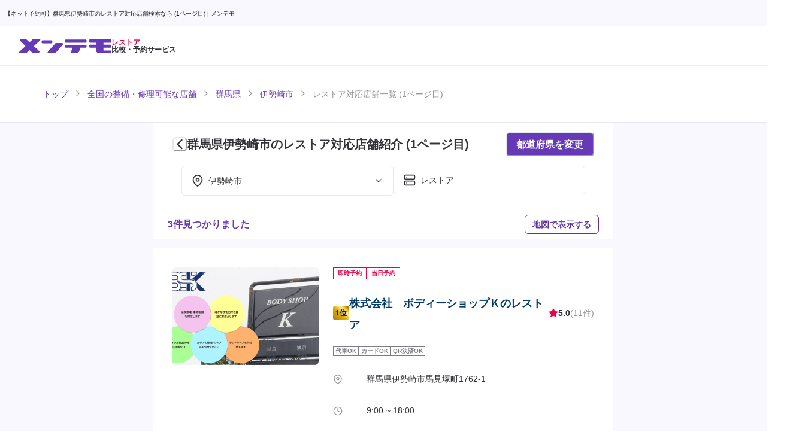

--- FILE ---
content_type: text/html; charset=utf-8
request_url: https://mentemo.com/stores/gunma/204/restore
body_size: 59407
content:
<!DOCTYPE html><html lang="ja"><head><meta charSet="utf-8"/><meta name="viewport" content="width=device-width"/><meta content="/site-tile-70x70.png" name="msapplication-square70x70logo"/><meta content="/site-tile-150x150.png" name="msapplication-square150x150logo"/><meta content="/site-tile-310x150.png" name="msapplication-wide310x150logo"/><meta content="/site-tile-310x310.png" name="msapplication-square310x310logo"/><meta content="#0078d7" name="msapplication-TileColor"/><link href="/icons/user/favicon.ico" rel="shortcut icon" type="image/vnd.microsoft.icon"/><link href="/icons/user/favicon.ico" rel="icon" type="image/vnd.microsoft.icon"/><link href="/icons/user/apple-touch-icon-57x57.png" rel="apple-touch-icon" sizes="57x57"/><link href="/icons/user/apple-touch-icon-60x60.png" rel="apple-touch-icon" sizes="60x60"/><link href="/icons/user/apple-touch-icon-72x72.png" rel="apple-touch-icon" sizes="72x72"/><link href="/icons/user/apple-touch-icon-76x76.png" rel="apple-touch-icon" sizes="76x76"/><link href="/icons/user/apple-touch-icon-114x114.png" rel="apple-touch-icon" sizes="114x114"/><link href="/icons/user/apple-touch-icon-120x120.png" rel="apple-touch-icon" sizes="120x120"/><link href="/icons/user/apple-touch-icon-144x144.png" rel="apple-touch-icon" sizes="144x144"/><link href="/icons/user/apple-touch-icon-152x152.png" rel="apple-touch-icon" sizes="152x152"/><link href="/icons/user/apple-touch-icon-180x180.png" rel="apple-touch-icon" sizes="180x180"/><link href="/icons/user/android-chrome-36x36.png" rel="icon" sizes="36x36" type="image/png"/><link href="/icons/user/android-chrome-48x48.png" rel="icon" sizes="48x48" type="image/png"/><link href="/icons/user/android-chrome-72x72.png" rel="icon" sizes="72x72" type="image/png"/><link href="/icons/user/android-chrome-96x96.png" rel="icon" sizes="96x96" type="image/png"/><link href="/icons/user/android-chrome-128x128.png" rel="icon" sizes="128x128" type="image/png"/><link href="/icons/user/android-chrome-144x144.png" rel="icon" sizes="144x144" type="image/png"/><link href="/icons/user/android-chrome-152x152.png" rel="icon" sizes="152x152" type="image/png"/><link href="/icons/user/android-chrome-192x192.png" rel="icon" sizes="192x192" type="image/png"/><link href="/icons/user/android-chrome-256x256.png" rel="icon" sizes="256x256" type="image/png"/><link href="/icons/user/android-chrome-384x384.png" rel="icon" sizes="384x384" type="image/png"/><link href="/icons/user/android-chrome-512x512.png" rel="icon" sizes="512x512" type="image/png"/><link href="/icons/user/icon-36x36.png" rel="icon" sizes="36x36" type="image/png"/><link href="/icons/user/icon-48x48.png" rel="icon" sizes="48x48" type="image/png"/><link href="/icons/user/icon-72x72.png" rel="icon" sizes="72x72" type="image/png"/><link href="/icons/user/icon-96x96.png" rel="icon" sizes="96x96" type="image/png"/><link href="/icons/user/icon-128x128.png" rel="icon" sizes="128x128" type="image/png"/><link href="/icons/user/icon-144x144.png" rel="icon" sizes="144x144" type="image/png"/><link href="/icons/user/icon-152x152.png" rel="icon" sizes="152x152" type="image/png"/><link href="/icons/user/icon-160x160.png" rel="icon" sizes="160x160" type="image/png"/><link href="/icons/user/icon-192x192.png" rel="icon" sizes="192x192" type="image/png"/><link href="/icons/user/icon-196x196.png" rel="icon" sizes="196x196" type="image/png"/><link href="/icons/user/icon-256x256.png" rel="icon" sizes="256x256" type="image/png"/><link href="/icons/user/icon-384x384.png" rel="icon" sizes="384x384" type="image/png"/><link href="/icons/user/icon-512x512.png" rel="icon" sizes="512x512" type="image/png"/><link href="/icons/user/icon-16x16.png" rel="icon" sizes="16x16" type="image/png"/><link href="/icons/user/icon-24x24.png" rel="icon" sizes="24x24" type="image/png"/><link href="/icons/user/icon-32x32.png" rel="icon" sizes="32x32" type="image/png"/><link href="/icons/user/manifest.json" rel="manifest"/><link href="https://mentemo.com/stores/gunma/204/restore?page=0" rel="prev"/><meta name="twitter:card" content="summary_large_image"/><meta name="twitter:site" content="@mentemoHQ"/><meta name="twitter:creator" content="@mentemoHQ"/><meta property="fb:app_id" content="762047557888444"/><meta property="og:type" content="website"/><meta property="og:image" content="https://mentemo.com/images/ogp.png"/><meta property="og:image:alt" content="自動車整備・修理のネット予約なら【メンテモ】"/><meta property="og:image:width" content="1200"/><meta property="og:image:height" content="630"/><title>【ネット予約可】群馬県伊勢崎市のレストア対応店舗検索なら (1ページ目) - メンテモ</title><meta name="robots" content="index,follow"/><meta name="description" content="群馬県伊勢崎市でレストアのできる対応店舗を検索するならメンテモ！レストアの得意な店舗をご紹介します！1ページ目。"/><meta property="og:title" content="【ネット予約可】群馬県伊勢崎市のレストア対応店舗検索なら (1ページ目)"/><meta property="og:description" content="群馬県伊勢崎市でレストアのできる対応店舗を検索するならメンテモ！レストアの得意な店舗をご紹介します！1ページ目。"/><meta property="og:url" content="https://mentemo.com/stores/gunma/204/restore"/><link rel="canonical" href="https://mentemo.com/stores/gunma/204/restore"/><script type="application/ld+json">{"@context":"https://schema.org","@type":"BreadcrumbList","itemListElement":[{"@type":"ListItem","position":1,"item":"https://mentemo.com/yoyaku","name":"トップ"},{"@type":"ListItem","position":2,"item":"https://mentemo.com/stores","name":"全国の整備・修理可能な店舗"},{"@type":"ListItem","position":3,"item":"https://mentemo.com/stores/gunma","name":"群馬県"},{"@type":"ListItem","position":4,"item":"https://mentemo.com/stores/gunma/204","name":"伊勢崎市"},{"@type":"ListItem","position":5,"item":"https://mentemo.com/stores/gunma/204/restore","name":"レストア対応店舗一覧 (1ページ目)"}]}</script><script type="application/ld+json">{"@context":"https://schema.org","@type":"AutoRepair","@id":"/stores/gunma/204/restore","name":"【ネット予約可】群馬県伊勢崎市のレストア対応店舗検索なら (1ページ目)","description":"群馬県伊勢崎市でレストアのできる対応店舗を検索するならメンテモ！レストアの得意な店舗をご紹介します！1ページ目。","url":"/stores/gunma/204/restore","address":{"@type":"PostalAddress","addressCountry":"JP","addressRegion":"群馬県","addressLocality":"伊勢崎市"},"aggregateRating":{"@type":"AggregateRating","ratingCount":"1","ratingValue":"5.00"}}</script><script type="application/ld+json">{"@context":"https://schema.org","@type":"FAQPage","mainEntity":[{"@type":"Question","name":"予約方法は？","acceptedAnswer":{"@type":"Answer","text":"\n        &lt;ol&gt;\n          &lt;li&gt;予約したい店舗を見つけます&lt;/li&gt;\n          &lt;li&gt;ご希望の日程を選択します (2日程以上)&lt;/li&gt;\n          &lt;li&gt;お名前・メールアドレス・電話番号・パスワードを入力し、会員登録(無料)をします。&lt;/li&gt;\n          &lt;li&gt;車種・ご要望を入力します。&lt;/li&gt;\n          &lt;li&gt;予約送信&lt;/li&gt;\n          &lt;li&gt;予約完了 (24時間以内に店舗から返答がきます)&lt;/li&gt;\n        &lt;/ol&gt;\n        &lt;br/&gt;\n        &lt;p&gt;所要時間は約1分です。予約に関して一切の費用がかかることはございません。店舗からの返答には見積もり金額も表示されます。&lt;/p&gt;"}},{"@type":"Question","name":"見積もりだけほしいのですが","acceptedAnswer":{"@type":"Answer","text":"\n        &lt;p&gt;予約と同一の方法で受け付けております。備考欄により詳しい情報(パーツの型番・車の型式など)を載せていただくと、店舗からの概算見積もりがより正確になります。&lt;/p&gt;\n        &lt;p&gt;※板金塗装(キズへこみ修理)に関しましては、現物を見ないと正確な見積もりが出せません。ご来店見積もりをお薦めしております。&lt;/p&gt;"}},{"@type":"Question","name":"店舗からの返事はいつ来ますか？","acceptedAnswer":{"@type":"Answer","text":"&lt;p&gt;24時間以内に返答が来ます。各店舗のページには、お客様からのオファーに対しての平均返信時間が記されています。&lt;/p&gt;"}}]}</script><meta name="next-head-count" content="66"/><script>(function(w,d,s,l,i){w[l]=w[l]||[];w[l].push({'gtm.start':
new Date().getTime(),event:'gtm.js'});var f=d.getElementsByTagName(s)[0],
j=d.createElement(s),dl=l!='dataLayer'?'&l='+l:'';j.async=true;j.src=
'https://www.googletagmanager.com/gtm.js?id='+i+dl;f.parentNode.insertBefore(j,f);
})(window,document,'script','dataLayer','GTM-NDHGTF9');</script><script async="" crossorigin="anonymous" src="https://pagead2.googlesyndication.com/pagead/js/adsbygoogle.js?client=ca-pub-2750716083282398"></script><noscript data-n-css=""></noscript><script defer="" nomodule="" src="/_next/static/chunks/polyfills-78c92fac7aa8fdd8.js"></script><script src="/_next/static/chunks/webpack-8092fa1cf3aac69a.js" defer=""></script><script src="/_next/static/chunks/framework-ccd7e5c1b9ae3930.js" defer=""></script><script src="/_next/static/chunks/main-1e94e28a200960d0.js" defer=""></script><script src="/_next/static/chunks/pages/_app-13603d675013928c.js" defer=""></script><script src="/_next/static/chunks/88fffc7f-2937b47b37ec5910.js" defer=""></script><script src="/_next/static/chunks/32d85f83-bff371ca922fcef8.js" defer=""></script><script src="/_next/static/chunks/87d427d2-2f6fcfd08ed92dd6.js" defer=""></script><script src="/_next/static/chunks/8767-0d49cddb8ed2388f.js" defer=""></script><script src="/_next/static/chunks/9097-3b7bba017ef32bad.js" defer=""></script><script src="/_next/static/chunks/7024-a21765548db1ae17.js" defer=""></script><script src="/_next/static/chunks/5870-b29cccd85a9d0662.js" defer=""></script><script src="/_next/static/chunks/1243-e4c51b577384c4fa.js" defer=""></script><script src="/_next/static/chunks/2471-d9fa9987763da88a.js" defer=""></script><script src="/_next/static/chunks/1467-5bc81d384198477e.js" defer=""></script><script src="/_next/static/chunks/7723-63b070cfc9b8a0d0.js" defer=""></script><script src="/_next/static/chunks/855-2938655598fc0a16.js" defer=""></script><script src="/_next/static/chunks/8671-e0717ffbcab00078.js" defer=""></script><script src="/_next/static/chunks/4495-8aef063b187f0e08.js" defer=""></script><script src="/_next/static/chunks/9888-77ba729c98b023c1.js" defer=""></script><script src="/_next/static/chunks/pages/stores/%5B%5B...slug%5D%5D-a5c4e0d6b9da4556.js" defer=""></script><script src="/_next/static/B0wqp3up-4jOWu-cf3_Rd/_buildManifest.js" defer=""></script><script src="/_next/static/B0wqp3up-4jOWu-cf3_Rd/_ssgManifest.js" defer=""></script></head><body><script id="chakra-script">!(function(){try{var a=function(c){var v="(prefers-color-scheme: dark)",h=window.matchMedia(v).matches?"dark":"light",r=c==="system"?h:c,o=document.documentElement,s=document.body,l="chakra-ui-light",d="chakra-ui-dark",i=r==="dark";return s.classList.add(i?d:l),s.classList.remove(i?l:d),o.style.colorScheme=r,o.dataset.theme=r,r},n=a,m="light",e="chakra-ui-color-mode",t=localStorage.getItem(e);t?a(t):localStorage.setItem(e,a(m))}catch(a){}})();</script><noscript><iframe src="https://www.googletagmanager.com/ns.html?id=GTM-NDHGTF9"
height="0" width="0" style="display:none;visibility:hidden"></iframe></noscript><div id="__next"><style data-emotion="css-global 5ix9rg">:host,:root,[data-theme]{--chakra-ring-inset:var(--chakra-empty,/*!*/ /*!*/);--chakra-ring-offset-width:0px;--chakra-ring-offset-color:#fff;--chakra-ring-color:rgba(66, 153, 225, 0.6);--chakra-ring-offset-shadow:0 0 #0000;--chakra-ring-shadow:0 0 #0000;--chakra-space-x-reverse:0;--chakra-space-y-reverse:0;--chakra-colors-transparent:transparent;--chakra-colors-current:currentColor;--chakra-colors-black:#19191E;--chakra-colors-white:#FFFFFF;--chakra-colors-whiteAlpha-50:rgba(255, 255, 255, 0.04);--chakra-colors-whiteAlpha-100:rgba(255, 255, 255, 0.06);--chakra-colors-whiteAlpha-200:rgba(255, 255, 255, 0.08);--chakra-colors-whiteAlpha-300:rgba(255, 255, 255, 0.16);--chakra-colors-whiteAlpha-400:rgba(255, 255, 255, 0.24);--chakra-colors-whiteAlpha-500:rgba(255, 255, 255, 0.36);--chakra-colors-whiteAlpha-600:rgba(255, 255, 255, 0.48);--chakra-colors-whiteAlpha-700:rgba(255, 255, 255, 0.64);--chakra-colors-whiteAlpha-800:rgba(255, 255, 255, 0.80);--chakra-colors-whiteAlpha-900:rgba(255, 255, 255, 0.92);--chakra-colors-blackAlpha-50:rgba(0, 0, 0, 0.04);--chakra-colors-blackAlpha-100:rgba(0, 0, 0, 0.06);--chakra-colors-blackAlpha-200:rgba(0, 0, 0, 0.08);--chakra-colors-blackAlpha-300:rgba(0, 0, 0, 0.16);--chakra-colors-blackAlpha-400:rgba(0, 0, 0, 0.24);--chakra-colors-blackAlpha-500:rgba(0, 0, 0, 0.36);--chakra-colors-blackAlpha-600:rgba(0, 0, 0, 0.48);--chakra-colors-blackAlpha-700:rgba(0, 0, 0, 0.64);--chakra-colors-blackAlpha-800:rgba(0, 0, 0, 0.80);--chakra-colors-blackAlpha-900:rgba(0, 0, 0, 0.92);--chakra-colors-gray-50:#F8F8FE;--chakra-colors-gray-100:#ECECF2;--chakra-colors-gray-200:#E7E7EF;--chakra-colors-gray-300:#AFAFB4;--chakra-colors-gray-400:#96969B;--chakra-colors-gray-500:#7D7D82;--chakra-colors-gray-600:#646469;--chakra-colors-gray-700:#4B4B50;--chakra-colors-gray-800:#323237;--chakra-colors-gray-900:#19191E;--chakra-colors-red-50:#FFEBF1;--chakra-colors-red-100:#FF99B8;--chakra-colors-red-200:#FF709B;--chakra-colors-red-300:#FF477E;--chakra-colors-red-400:#FF1F62;--chakra-colors-red-500:#EC0048;--chakra-colors-red-600:#DD0041;--chakra-colors-red-700:#CD003A;--chakra-colors-red-800:#BE0032;--chakra-colors-red-900:#AF002B;--chakra-colors-orange-50:#FFFAF0;--chakra-colors-orange-100:#FEEBC8;--chakra-colors-orange-200:#FBD38D;--chakra-colors-orange-300:#F6AD55;--chakra-colors-orange-400:#ED8936;--chakra-colors-orange-500:#DD6B20;--chakra-colors-orange-600:#C05621;--chakra-colors-orange-700:#9C4221;--chakra-colors-orange-800:#7B341E;--chakra-colors-orange-900:#652B19;--chakra-colors-yellow-50:#FEF7C2;--chakra-colors-yellow-100:#FEF5AE;--chakra-colors-yellow-200:#FEF29A;--chakra-colors-yellow-300:#FEF086;--chakra-colors-yellow-400:#FEED72;--chakra-colors-yellow-500:#FDE74C;--chakra-colors-yellow-600:#FDE635;--chakra-colors-yellow-700:#FDE10D;--chakra-colors-yellow-800:#DEC402;--chakra-colors-yellow-900:#B6A102;--chakra-colors-green-50:#F0FFF4;--chakra-colors-green-100:#C6F6D5;--chakra-colors-green-200:#9AE6B4;--chakra-colors-green-300:#68D391;--chakra-colors-green-400:#48BB78;--chakra-colors-green-500:#38A169;--chakra-colors-green-600:#2F855A;--chakra-colors-green-700:#276749;--chakra-colors-green-800:#22543D;--chakra-colors-green-900:#1C4532;--chakra-colors-teal-50:#E6FFFA;--chakra-colors-teal-100:#B2F5EA;--chakra-colors-teal-200:#81E6D9;--chakra-colors-teal-300:#4FD1C5;--chakra-colors-teal-400:#38B2AC;--chakra-colors-teal-500:#319795;--chakra-colors-teal-600:#2C7A7B;--chakra-colors-teal-700:#285E61;--chakra-colors-teal-800:#234E52;--chakra-colors-teal-900:#1D4044;--chakra-colors-blue-50:#ebf8ff;--chakra-colors-blue-100:#bee3f8;--chakra-colors-blue-200:#90cdf4;--chakra-colors-blue-300:#63b3ed;--chakra-colors-blue-400:#4299e1;--chakra-colors-blue-500:#3182ce;--chakra-colors-blue-600:#2b6cb0;--chakra-colors-blue-700:#2c5282;--chakra-colors-blue-800:#2a4365;--chakra-colors-blue-900:#1A365D;--chakra-colors-cyan-50:#EDFDFD;--chakra-colors-cyan-100:#C4F1F9;--chakra-colors-cyan-200:#9DECF9;--chakra-colors-cyan-300:#76E4F7;--chakra-colors-cyan-400:#0BC5EA;--chakra-colors-cyan-500:#00B5D8;--chakra-colors-cyan-600:#00A3C4;--chakra-colors-cyan-700:#0987A0;--chakra-colors-cyan-800:#086F83;--chakra-colors-cyan-900:#065666;--chakra-colors-purple-50:#FAF5FF;--chakra-colors-purple-100:#E9D8FD;--chakra-colors-purple-200:#D6BCFA;--chakra-colors-purple-300:#B794F4;--chakra-colors-purple-400:#9F7AEA;--chakra-colors-purple-500:#805AD5;--chakra-colors-purple-600:#6B46C1;--chakra-colors-purple-700:#553C9A;--chakra-colors-purple-800:#44337A;--chakra-colors-purple-900:#322659;--chakra-colors-pink-50:#FFF5F7;--chakra-colors-pink-100:#FED7E2;--chakra-colors-pink-200:#FBB6CE;--chakra-colors-pink-300:#F687B3;--chakra-colors-pink-400:#ED64A6;--chakra-colors-pink-500:#D53F8C;--chakra-colors-pink-600:#B83280;--chakra-colors-pink-700:#97266D;--chakra-colors-pink-800:#702459;--chakra-colors-pink-900:#521B41;--chakra-colors-linkedin-50:#E8F4F9;--chakra-colors-linkedin-100:#CFEDFB;--chakra-colors-linkedin-200:#9BDAF3;--chakra-colors-linkedin-300:#68C7EC;--chakra-colors-linkedin-400:#34B3E4;--chakra-colors-linkedin-500:#00A0DC;--chakra-colors-linkedin-600:#008CC9;--chakra-colors-linkedin-700:#0077B5;--chakra-colors-linkedin-800:#005E93;--chakra-colors-linkedin-900:#004471;--chakra-colors-facebook-50:#E8F4F9;--chakra-colors-facebook-100:#D9DEE9;--chakra-colors-facebook-200:#B7C2DA;--chakra-colors-facebook-300:#6482C0;--chakra-colors-facebook-400:#4267B2;--chakra-colors-facebook-500:#385898;--chakra-colors-facebook-600:#314E89;--chakra-colors-facebook-700:#29487D;--chakra-colors-facebook-800:#223B67;--chakra-colors-facebook-900:#1E355B;--chakra-colors-messenger-50:#D0E6FF;--chakra-colors-messenger-100:#B9DAFF;--chakra-colors-messenger-200:#A2CDFF;--chakra-colors-messenger-300:#7AB8FF;--chakra-colors-messenger-400:#2E90FF;--chakra-colors-messenger-500:#0078FF;--chakra-colors-messenger-600:#0063D1;--chakra-colors-messenger-700:#0052AC;--chakra-colors-messenger-800:#003C7E;--chakra-colors-messenger-900:#002C5C;--chakra-colors-whatsapp-50:#dffeec;--chakra-colors-whatsapp-100:#b9f5d0;--chakra-colors-whatsapp-200:#90edb3;--chakra-colors-whatsapp-300:#65e495;--chakra-colors-whatsapp-400:#3cdd78;--chakra-colors-whatsapp-500:#22c35e;--chakra-colors-whatsapp-600:#179848;--chakra-colors-whatsapp-700:#0c6c33;--chakra-colors-whatsapp-800:#01421c;--chakra-colors-whatsapp-900:#001803;--chakra-colors-twitter-50:#E5F4FD;--chakra-colors-twitter-100:#C8E9FB;--chakra-colors-twitter-200:#A8DCFA;--chakra-colors-twitter-300:#83CDF7;--chakra-colors-twitter-400:#57BBF5;--chakra-colors-twitter-500:#1DA1F2;--chakra-colors-twitter-600:#1A94DA;--chakra-colors-twitter-700:#1681BF;--chakra-colors-twitter-800:#136B9E;--chakra-colors-twitter-900:#0D4D71;--chakra-colors-telegram-50:#E3F2F9;--chakra-colors-telegram-100:#C5E4F3;--chakra-colors-telegram-200:#A2D4EC;--chakra-colors-telegram-300:#7AC1E4;--chakra-colors-telegram-400:#47A9DA;--chakra-colors-telegram-500:#0088CC;--chakra-colors-telegram-600:#007AB8;--chakra-colors-telegram-700:#006BA1;--chakra-colors-telegram-800:#005885;--chakra-colors-telegram-900:#003F5E;--chakra-colors-brand-50:#E8E0F6;--chakra-colors-brand-100:#9D81D1;--chakra-colors-brand-200:#8F6FCA;--chakra-colors-brand-300:#815DC4;--chakra-colors-brand-400:#734BBD;--chakra-colors-brand-500:#6639B7;--chakra-colors-brand-600:#5D34A7;--chakra-colors-brand-700:#542F96;--chakra-colors-brand-800:#4B2A86;--chakra-colors-brand-900:#412575;--chakra-colors-line-50:#EBFFEB;--chakra-colors-line-100:#70FF70;--chakra-colors-line-200:#47FF47;--chakra-colors-line-300:#1FFF1F;--chakra-colors-line-400:#00F500;--chakra-colors-line-500:#00C300;--chakra-colors-line-600:#00B800;--chakra-colors-line-700:#008F00;--chakra-colors-line-800:#006600;--chakra-colors-line-900:#003D00;--chakra-borders-none:0;--chakra-borders-1px:1px solid;--chakra-borders-2px:2px solid;--chakra-borders-4px:4px solid;--chakra-borders-8px:8px solid;--chakra-borders-3px:3px solid;--chakra-fonts-heading:-apple-system,BlinkMacSystemFont,"Segoe UI",Helvetica,Arial,sans-serif,"Apple Color Emoji","Segoe UI Emoji","Segoe UI Symbol";--chakra-fonts-body:-apple-system,BlinkMacSystemFont,"Segoe UI",Helvetica,Arial,sans-serif,"Apple Color Emoji","Segoe UI Emoji","Segoe UI Symbol";--chakra-fonts-mono:SFMono-Regular,Menlo,Monaco,Consolas,"Liberation Mono","Courier New",monospace;--chakra-fontSizes-3xs:0.45rem;--chakra-fontSizes-2xs:0.625rem;--chakra-fontSizes-xs:0.75rem;--chakra-fontSizes-sm:0.875rem;--chakra-fontSizes-md:1rem;--chakra-fontSizes-lg:1.125rem;--chakra-fontSizes-xl:1.25rem;--chakra-fontSizes-2xl:1.5rem;--chakra-fontSizes-3xl:2rem;--chakra-fontSizes-4xl:2.5rem;--chakra-fontSizes-5xl:3rem;--chakra-fontSizes-6xl:3.75rem;--chakra-fontSizes-7xl:4.5rem;--chakra-fontSizes-8xl:6rem;--chakra-fontSizes-9xl:8rem;--chakra-fontSizes-xxs:0.625rem;--chakra-fontWeights-hairline:100;--chakra-fontWeights-thin:200;--chakra-fontWeights-light:300;--chakra-fontWeights-normal:400;--chakra-fontWeights-medium:500;--chakra-fontWeights-semibold:600;--chakra-fontWeights-bold:700;--chakra-fontWeights-extrabold:800;--chakra-fontWeights-black:900;--chakra-letterSpacings-tighter:-0.05em;--chakra-letterSpacings-tight:-0.025em;--chakra-letterSpacings-normal:0;--chakra-letterSpacings-wide:0.025em;--chakra-letterSpacings-wider:0.05em;--chakra-letterSpacings-widest:0.1em;--chakra-lineHeights-3:.75rem;--chakra-lineHeights-4:1rem;--chakra-lineHeights-5:1.25rem;--chakra-lineHeights-6:1.5rem;--chakra-lineHeights-7:1.75rem;--chakra-lineHeights-8:2rem;--chakra-lineHeights-9:2.25rem;--chakra-lineHeights-10:2.5rem;--chakra-lineHeights-normal:normal;--chakra-lineHeights-none:1;--chakra-lineHeights-shorter:1.25;--chakra-lineHeights-short:1.375;--chakra-lineHeights-base:1.5;--chakra-lineHeights-tall:1.625;--chakra-lineHeights-taller:2;--chakra-lineHeights-7-5:1.875rem;--chakra-radii-none:0;--chakra-radii-sm:0.125rem;--chakra-radii-base:0.25rem;--chakra-radii-md:0.375rem;--chakra-radii-lg:0.5rem;--chakra-radii-xl:0.75rem;--chakra-radii-2xl:1rem;--chakra-radii-3xl:1.5rem;--chakra-radii-full:9999px;--chakra-space-1:0.25rem;--chakra-space-2:0.5rem;--chakra-space-3:0.75rem;--chakra-space-4:1rem;--chakra-space-5:1.25rem;--chakra-space-6:1.5rem;--chakra-space-7:1.75rem;--chakra-space-8:2rem;--chakra-space-9:2.25rem;--chakra-space-10:2.5rem;--chakra-space-12:3rem;--chakra-space-14:3.5rem;--chakra-space-16:4rem;--chakra-space-20:5rem;--chakra-space-24:6rem;--chakra-space-28:7rem;--chakra-space-32:8rem;--chakra-space-36:9rem;--chakra-space-40:10rem;--chakra-space-44:11rem;--chakra-space-46:11.5rem;--chakra-space-48:12rem;--chakra-space-50:12.5rem;--chakra-space-52:13rem;--chakra-space-56:14rem;--chakra-space-60:15rem;--chakra-space-64:16rem;--chakra-space-72:18rem;--chakra-space-80:20rem;--chakra-space-96:24rem;--chakra-space-px:1px;--chakra-space-0-5:0.125rem;--chakra-space-1-5:0.375rem;--chakra-space-2-5:0.625rem;--chakra-space-3-5:0.875rem;--chakra-shadows-xs:0 0 0 1px rgba(0, 0, 0, 0.05);--chakra-shadows-sm:0 1px 2px 0 rgba(0, 0, 0, 0.05);--chakra-shadows-base:0 1px 3px 0 rgba(0, 0, 0, 0.1),0 1px 2px 0 rgba(0, 0, 0, 0.06);--chakra-shadows-md:0 4px 6px -1px rgba(0, 0, 0, 0.1),0 2px 4px -1px rgba(0, 0, 0, 0.06);--chakra-shadows-lg:0 10px 15px -3px rgba(0, 0, 0, 0.1),0 4px 6px -2px rgba(0, 0, 0, 0.05);--chakra-shadows-xl:0 20px 25px -5px rgba(0, 0, 0, 0.1),0 10px 10px -5px rgba(0, 0, 0, 0.04);--chakra-shadows-2xl:0 25px 50px -12px rgba(0, 0, 0, 0.25);--chakra-shadows-outline:0 0 0 3px rgba(66, 153, 225, 0.6);--chakra-shadows-inner:inset 0 2px 4px 0 rgba(0,0,0,0.06);--chakra-shadows-none:none;--chakra-shadows-dark-lg:rgba(0, 0, 0, 0.1) 0px 0px 0px 1px,rgba(0, 0, 0, 0.2) 0px 5px 10px,rgba(0, 0, 0, 0.4) 0px 15px 40px;--chakra-shadows-header:0 1px 5px rgba(25, 25, 30, 0.05);--chakra-shadows-bottomNav:0 -1px 5px rgba(25, 25, 30, 0.05);--chakra-shadows-spread:0 0 15px rgba(25, 25, 30, 0.05);--chakra-sizes-1:0.25rem;--chakra-sizes-2:0.5rem;--chakra-sizes-3:0.75rem;--chakra-sizes-4:1rem;--chakra-sizes-5:1.25rem;--chakra-sizes-6:1.5rem;--chakra-sizes-7:1.75rem;--chakra-sizes-8:2rem;--chakra-sizes-9:2.25rem;--chakra-sizes-10:2.5rem;--chakra-sizes-12:3rem;--chakra-sizes-14:3.5rem;--chakra-sizes-16:4rem;--chakra-sizes-18:4.5rem;--chakra-sizes-20:5rem;--chakra-sizes-24:6rem;--chakra-sizes-26:6.5rem;--chakra-sizes-28:7rem;--chakra-sizes-32:8rem;--chakra-sizes-36:9rem;--chakra-sizes-40:10rem;--chakra-sizes-44:11rem;--chakra-sizes-48:12rem;--chakra-sizes-52:13rem;--chakra-sizes-53:13.25rem;--chakra-sizes-56:14rem;--chakra-sizes-60:15rem;--chakra-sizes-64:16rem;--chakra-sizes-72:18rem;--chakra-sizes-80:20rem;--chakra-sizes-96:24rem;--chakra-sizes-px:1px;--chakra-sizes-0-5:0.125rem;--chakra-sizes-1-5:0.375rem;--chakra-sizes-2-5:0.625rem;--chakra-sizes-3-5:0.875rem;--chakra-sizes-max:max-content;--chakra-sizes-min:min-content;--chakra-sizes-full:100%;--chakra-sizes-3xs:14rem;--chakra-sizes-2xs:16rem;--chakra-sizes-xs:20rem;--chakra-sizes-sm:24rem;--chakra-sizes-md:28rem;--chakra-sizes-lg:32rem;--chakra-sizes-xl:36rem;--chakra-sizes-2xl:42rem;--chakra-sizes-3xl:48rem;--chakra-sizes-4xl:56rem;--chakra-sizes-5xl:60rem;--chakra-sizes-6xl:72rem;--chakra-sizes-7xl:80rem;--chakra-sizes-8xl:90rem;--chakra-sizes-prose:60ch;--chakra-sizes-container-sm:640px;--chakra-sizes-container-md:768px;--chakra-sizes-container-lg:1024px;--chakra-sizes-container-xl:1280px;--chakra-zIndices-hide:-1;--chakra-zIndices-auto:auto;--chakra-zIndices-base:0;--chakra-zIndices-docked:10;--chakra-zIndices-dropdown:1000;--chakra-zIndices-sticky:1100;--chakra-zIndices-banner:1200;--chakra-zIndices-overlay:1300;--chakra-zIndices-modal:1400;--chakra-zIndices-popover:1500;--chakra-zIndices-skipLink:1600;--chakra-zIndices-toast:1700;--chakra-zIndices-tooltip:1800;--chakra-transition-property-common:background-color,border-color,color,fill,stroke,opacity,box-shadow,transform;--chakra-transition-property-colors:background-color,border-color,color,fill,stroke;--chakra-transition-property-dimensions:width,height;--chakra-transition-property-position:left,right,top,bottom;--chakra-transition-property-background:background-color,background-image,background-position;--chakra-transition-easing-ease-in:cubic-bezier(0.4, 0, 1, 1);--chakra-transition-easing-ease-out:cubic-bezier(0, 0, 0.2, 1);--chakra-transition-easing-ease-in-out:cubic-bezier(0.4, 0, 0.2, 1);--chakra-transition-duration-ultra-fast:50ms;--chakra-transition-duration-faster:100ms;--chakra-transition-duration-fast:150ms;--chakra-transition-duration-normal:200ms;--chakra-transition-duration-slow:300ms;--chakra-transition-duration-slower:400ms;--chakra-transition-duration-ultra-slow:500ms;--chakra-blur-none:0;--chakra-blur-sm:4px;--chakra-blur-base:8px;--chakra-blur-md:12px;--chakra-blur-lg:16px;--chakra-blur-xl:24px;--chakra-blur-2xl:40px;--chakra-blur-3xl:64px;--chakra-breakpoints-base:0em;--chakra-breakpoints-sm:35rem;--chakra-breakpoints-md:46.5rem;--chakra-breakpoints-lg:60rem;--chakra-breakpoints-xl:60rem;--chakra-breakpoints-2xl:96em;}.chakra-ui-light :host:not([data-theme]),.chakra-ui-light :root:not([data-theme]),.chakra-ui-light [data-theme]:not([data-theme]),[data-theme=light] :host:not([data-theme]),[data-theme=light] :root:not([data-theme]),[data-theme=light] [data-theme]:not([data-theme]),:host[data-theme=light],:root[data-theme=light],[data-theme][data-theme=light]{--chakra-colors-chakra-body-text:var(--chakra-colors-gray-800);--chakra-colors-chakra-body-bg:var(--chakra-colors-white);--chakra-colors-chakra-border-color:var(--chakra-colors-gray-200);--chakra-colors-chakra-inverse-text:var(--chakra-colors-white);--chakra-colors-chakra-subtle-bg:var(--chakra-colors-gray-100);--chakra-colors-chakra-subtle-text:var(--chakra-colors-gray-600);--chakra-colors-chakra-placeholder-color:var(--chakra-colors-gray-500);}.chakra-ui-dark :host:not([data-theme]),.chakra-ui-dark :root:not([data-theme]),.chakra-ui-dark [data-theme]:not([data-theme]),[data-theme=dark] :host:not([data-theme]),[data-theme=dark] :root:not([data-theme]),[data-theme=dark] [data-theme]:not([data-theme]),:host[data-theme=dark],:root[data-theme=dark],[data-theme][data-theme=dark]{--chakra-colors-chakra-body-text:var(--chakra-colors-whiteAlpha-900);--chakra-colors-chakra-body-bg:var(--chakra-colors-gray-800);--chakra-colors-chakra-border-color:var(--chakra-colors-whiteAlpha-300);--chakra-colors-chakra-inverse-text:var(--chakra-colors-gray-800);--chakra-colors-chakra-subtle-bg:var(--chakra-colors-gray-700);--chakra-colors-chakra-subtle-text:var(--chakra-colors-gray-400);--chakra-colors-chakra-placeholder-color:var(--chakra-colors-whiteAlpha-400);}</style><style data-emotion="css-global fubdgu">html{line-height:1.5;-webkit-text-size-adjust:100%;font-family:system-ui,sans-serif;-webkit-font-smoothing:antialiased;text-rendering:optimizeLegibility;-moz-osx-font-smoothing:grayscale;touch-action:manipulation;}body{position:relative;min-height:100%;margin:0;font-feature-settings:"kern";}:where(*, *::before, *::after){border-width:0;border-style:solid;box-sizing:border-box;word-wrap:break-word;}main{display:block;}hr{border-top-width:1px;box-sizing:content-box;height:0;overflow:visible;}:where(pre, code, kbd,samp){font-family:SFMono-Regular,Menlo,Monaco,Consolas,monospace;font-size:1em;}a{background-color:transparent;color:inherit;-webkit-text-decoration:inherit;text-decoration:inherit;}abbr[title]{border-bottom:none;-webkit-text-decoration:underline;text-decoration:underline;-webkit-text-decoration:underline dotted;-webkit-text-decoration:underline dotted;text-decoration:underline dotted;}:where(b, strong){font-weight:bold;}small{font-size:80%;}:where(sub,sup){font-size:75%;line-height:0;position:relative;vertical-align:baseline;}sub{bottom:-0.25em;}sup{top:-0.5em;}img{border-style:none;}:where(button, input, optgroup, select, textarea){font-family:inherit;font-size:100%;line-height:1.15;margin:0;}:where(button, input){overflow:visible;}:where(button, select){text-transform:none;}:where(
          button::-moz-focus-inner,
          [type="button"]::-moz-focus-inner,
          [type="reset"]::-moz-focus-inner,
          [type="submit"]::-moz-focus-inner
        ){border-style:none;padding:0;}fieldset{padding:0.35em 0.75em 0.625em;}legend{box-sizing:border-box;color:inherit;display:table;max-width:100%;padding:0;white-space:normal;}progress{vertical-align:baseline;}textarea{overflow:auto;}:where([type="checkbox"], [type="radio"]){box-sizing:border-box;padding:0;}input[type="number"]::-webkit-inner-spin-button,input[type="number"]::-webkit-outer-spin-button{-webkit-appearance:none!important;}input[type="number"]{-moz-appearance:textfield;}input[type="search"]{-webkit-appearance:textfield;outline-offset:-2px;}input[type="search"]::-webkit-search-decoration{-webkit-appearance:none!important;}::-webkit-file-upload-button{-webkit-appearance:button;font:inherit;}details{display:block;}summary{display:-webkit-box;display:-webkit-list-item;display:-ms-list-itembox;display:list-item;}template{display:none;}[hidden]{display:none!important;}:where(
          blockquote,
          dl,
          dd,
          h1,
          h2,
          h3,
          h4,
          h5,
          h6,
          hr,
          figure,
          p,
          pre
        ){margin:0;}button{background:transparent;padding:0;}fieldset{margin:0;padding:0;}:where(ol, ul){margin:0;padding:0;}textarea{resize:vertical;}:where(button, [role="button"]){cursor:pointer;}button::-moz-focus-inner{border:0!important;}table{border-collapse:collapse;}:where(h1, h2, h3, h4, h5, h6){font-size:inherit;font-weight:inherit;}:where(button, input, optgroup, select, textarea){padding:0;line-height:inherit;color:inherit;}:where(img, svg, video, canvas, audio, iframe, embed, object){display:block;}:where(img, video){max-width:100%;height:auto;}[data-js-focus-visible] :focus:not([data-focus-visible-added]):not(
          [data-focus-visible-disabled]
        ){outline:none;box-shadow:none;}select::-ms-expand{display:none;}:root,:host{--chakra-vh:100vh;}@supports (height: -webkit-fill-available){:root,:host{--chakra-vh:-webkit-fill-available;}}@supports (height: -moz-fill-available){:root,:host{--chakra-vh:-moz-fill-available;}}@supports (height: 100dvh){:root,:host{--chakra-vh:100dvh;}}</style><style data-emotion="css-global nn2lng">body{font-family:var(--chakra-fonts-body);color:var(--chakra-colors-chakra-body-text);background:var(--chakra-colors-chakra-body-bg);transition-property:background-color;transition-duration:var(--chakra-transition-duration-normal);line-height:var(--chakra-lineHeights-base);}*::-webkit-input-placeholder{color:var(--chakra-colors-chakra-placeholder-color);}*::-moz-placeholder{color:var(--chakra-colors-chakra-placeholder-color);}*:-ms-input-placeholder{color:var(--chakra-colors-chakra-placeholder-color);}*::placeholder{color:var(--chakra-colors-chakra-placeholder-color);}*,*::before,::after{border-color:var(--chakra-colors-chakra-border-color);}html,body,#__next{height:100%;min-height:100%;}html,body{-webkit-font-smoothing:auto;touch-action:manipulation;font-family:"Helvetica Neue",Arial,"Hiragino Kaku Gothic ProN","Hiragino Sans",Meiryo,sans-serif;color:var(--chakra-colors-gray-900);}</style><style data-emotion="css qo621w animation-1hcbbil">.css-qo621w{-webkit-animation:animation-1hcbbil 5s normal backwards running;animation:animation-1hcbbil 5s normal backwards running;background-color:var(--chakra-colors-brand-500);height:3px;position:fixed;top:0px;z-index:9999;}@-webkit-keyframes animation-1hcbbil{from{width:30%;}to{width:90%;}}@keyframes animation-1hcbbil{from{width:30%;}to{width:90%;}}</style><div role="progressbar" class="css-qo621w"></div><style data-emotion="css c6xor9">.css-c6xor9{display:-webkit-box;display:-webkit-flex;display:-ms-flexbox;display:flex;-webkit-flex-direction:column;-ms-flex-direction:column;flex-direction:column;gap:0px;background-color:var(--chakra-colors-gray-50);min-height:var(--chakra-sizes-full);}</style><div class="chakra-stack css-c6xor9"><style data-emotion="css 1syq16t">.css-1syq16t{padding:var(--chakra-space-2);}</style><div class="css-1syq16t"><style data-emotion="css h527ox">.css-h527ox{display:-webkit-box;font-size:var(--chakra-fontSizes-xxs);font-weight:var(--chakra-fontWeights-normal);max-width:var(--chakra-sizes-full);overflow:hidden;text-overflow:ellipsis;-webkit-box-orient:vertical;-webkit-line-clamp:var(--chakra-line-clamp);--chakra-line-clamp:1;}</style><h1 class="chakra-text css-h527ox">【ネット予約可】群馬県伊勢崎市のレストア対応店舗検索なら (1ページ目) | メンテモ</h1></div><style data-emotion="css 1vfpx62">.css-1vfpx62{display:-webkit-box;display:-webkit-flex;display:-ms-flexbox;display:flex;-webkit-align-items:center;-webkit-box-align:center;-ms-flex-align:center;align-items:center;-webkit-box-pack:justify;-webkit-justify-content:space-between;justify-content:space-between;-webkit-flex-direction:row;-ms-flex-direction:row;flex-direction:row;gap:0px;background-color:var(--chakra-colors-white);border-bottom:var(--chakra-borders-1px);border-color:var(--chakra-colors-gray-100);height:57px;-webkit-padding-start:var(--chakra-space-3);padding-inline-start:var(--chakra-space-3);-webkit-padding-end:var(--chakra-space-3);padding-inline-end:var(--chakra-space-3);width:var(--chakra-sizes-full);}@media screen and (min-width: 46.5rem){.css-1vfpx62{height:65px;-webkit-padding-start:var(--chakra-space-8);padding-inline-start:var(--chakra-space-8);-webkit-padding-end:var(--chakra-space-8);padding-inline-end:var(--chakra-space-8);position:-webkit-sticky;position:sticky;top:0px;z-index:var(--chakra-zIndices-sticky);}}</style><header class="chakra-stack css-1vfpx62"><style data-emotion="css ti0x2i">.css-ti0x2i{display:-webkit-box;display:-webkit-flex;display:-ms-flexbox;display:flex;-webkit-align-items:center;-webkit-box-align:center;-ms-flex-align:center;align-items:center;-webkit-flex-direction:row;-ms-flex-direction:row;flex-direction:row;gap:var(--chakra-space-3);}@media screen and (min-width: 46.5rem){.css-ti0x2i{gap:var(--chakra-space-4);}}</style><div class="chakra-stack css-ti0x2i"><style data-emotion="css 6su6fj">.css-6su6fj{-webkit-flex-shrink:0;-ms-flex-negative:0;flex-shrink:0;}</style><div class="css-6su6fj"><style data-emotion="css v5ib59">.css-v5ib59{display:-webkit-box;display:-webkit-flex;display:-ms-flexbox;display:flex;-webkit-align-items:center;-webkit-box-align:center;-ms-flex-align:center;align-items:center;-webkit-box-pack:center;-ms-flex-pack:center;-webkit-justify-content:center;justify-content:center;-webkit-flex-shrink:0;-ms-flex-negative:0;flex-shrink:0;height:var(--chakra-sizes-full);}</style><a href="/yoyaku" class="css-v5ib59"><style data-emotion="css 1bziad1">.css-1bziad1{width:auto;height:var(--chakra-sizes-4);display:inline-block;-webkit-flex-shrink:0;-ms-flex-negative:0;flex-shrink:0;color:var(--chakra-colors-brand-500);vertical-align:middle;cursor:pointer;line-height:16px;}@media screen and (min-width: 46.5rem){.css-1bziad1{height:var(--chakra-sizes-6);line-height:24px;}}</style><svg viewBox="0 0 104 16.21" focusable="false" class="chakra-icon css-1bziad1" aria-label="自動車修理・整備のネット予約なら【メンテモ】"><path clip-rule="evenodd" d="M16.451 0H22.6288C22.8671 0.00165201 23.0997 0.0620648 23.2984 0.173907C23.4971 0.285749 23.6534 0.444212 23.7482 0.630066C23.843 0.815919 23.8724 1.02117 23.8326 1.22092C23.7929 1.42066 23.6858 1.60631 23.5244 1.75534L16.5175 8.25103L22.5963 13.7832C22.7722 13.9411 22.8906 14.1389 22.9372 14.3527C22.9838 14.5665 22.9567 14.7872 22.8591 14.9882C22.7616 15.1892 22.5977 15.3619 22.3873 15.4856C22.1768 15.6092 21.9288 15.6785 21.6731 15.685H15.2799C15.0977 15.6845 14.9178 15.6506 14.7524 15.5855C14.5871 15.5205 14.4403 15.4258 14.3219 15.3081L11.6968 12.72L8.29652 15.8721C8.18277 15.9778 8.0444 16.0622 7.89021 16.12C7.73602 16.1778 7.56937 16.2077 7.40085 16.2078H1.22304C0.984734 16.2061 0.752116 16.1457 0.553413 16.0339C0.354709 15.922 0.198461 15.7636 0.103628 15.5777C0.00879591 15.3919 -0.0205445 15.1866 0.0191675 14.9869C0.0588795 14.7871 0.165937 14.6015 0.327349 14.4525L7.09264 8.18086L1.22071 2.39173C1.05506 2.23097 0.9466 2.03349 0.90798 1.82232C0.86936 1.61115 0.902173 1.395 1.00259 1.19908C1.10301 1.00316 1.26689 0.83555 1.47512 0.715804C1.68335 0.596058 1.92734 0.529112 2.17864 0.522775H7.48021C7.65364 0.523185 7.82511 0.553947 7.98394 0.613145C8.14277 0.672343 8.28555 0.75871 8.40341 0.866863L11.7233 3.88812L15.5553 0.335725C15.6691 0.230035 15.8074 0.14561 15.9616 0.0878133C16.1158 0.030017 16.2825 0.000112731 16.451 0ZM103.664 4.09556C103.447 4.28106 103.153 4.38589 102.846 4.38698H94.9797V6.62565H102.846C103.153 6.62674 103.447 6.73157 103.664 6.91708C103.88 7.10258 104.001 7.35357 104 7.61483V9.02748C104.001 9.28875 103.88 9.53973 103.664 9.72524C103.447 9.91075 103.153 10.0156 102.846 10.0167H94.9797V13.1332H102.846C103.153 13.1343 103.447 13.2392 103.664 13.4247C103.88 13.6102 104.001 13.8612 104 14.1224V15.2186C104.001 15.4798 103.88 15.7308 103.664 15.9163C103.447 16.1018 103.153 16.2067 102.846 16.2078H90.4142C89.3897 16.2041 88.4089 15.8547 87.6875 15.2363C86.9661 14.618 86.5632 13.7814 86.5674 12.9105V10.0167H80.1612C79.8538 10.0156 79.5596 9.91075 79.3432 9.72524C79.1267 9.53973 79.0059 9.28875 79.0071 9.02748V7.61483C79.0059 7.35357 79.1267 7.10258 79.3432 6.91708C79.5596 6.73157 79.8538 6.62674 80.1612 6.62565H86.5674V4.38699H80.1612C79.8538 4.3859 79.5596 4.28107 79.3432 4.09557C79.1267 3.91006 79.0059 3.65907 79.0071 3.39781V1.4499C79.0059 1.18863 79.1267 0.937645 79.3432 0.75214C79.5596 0.566634 79.8538 0.461806 80.1612 0.460714H102.846C103.153 0.461806 103.447 0.566634 103.664 0.75214C103.88 0.937645 104.001 1.18863 104 1.4499V3.39781C104.001 3.65907 103.88 3.91006 103.664 4.09556ZM52.6014 0.834233H74.7892C75.0965 0.835325 75.3908 0.940154 75.6072 1.12566C75.8236 1.31116 75.9445 1.56215 75.9432 1.82342V3.39783C75.9445 3.65909 75.8236 3.91008 75.6072 4.09559C75.3908 4.28109 75.0965 4.38592 74.7892 4.38701H52.6014C52.4492 4.38648 52.2986 4.36047 52.1583 4.31047C52.0179 4.26047 51.8905 4.18746 51.7833 4.0956C51.6762 4.00375 51.5913 3.89485 51.5337 3.77512C51.476 3.6554 51.4467 3.5272 51.4473 3.39783V1.82342C51.4467 1.69405 51.476 1.56585 51.5337 1.44612C51.5913 1.3264 51.6762 1.2175 51.7833 1.12565C51.8905 1.03379 52.0179 0.960779 52.1583 0.910778C52.2986 0.860778 52.4492 0.834768 52.6014 0.834233ZM74.7892 6.93571H52.6014C52.4492 6.93624 52.2986 6.96225 52.1583 7.01225C52.0179 7.06225 51.8905 7.13527 51.7833 7.22712C51.6762 7.31897 51.5913 7.42787 51.5337 7.5476C51.476 7.66732 51.4467 7.79552 51.4473 7.92489V9.02742C51.4467 9.15678 51.476 9.28499 51.5337 9.40471C51.5913 9.52443 51.6762 9.63333 51.7833 9.72519C51.8905 9.81704 52.0179 9.89005 52.1583 9.94005C52.2986 9.99005 52.4492 10.0161 52.6014 10.0166H59.9703L58.1777 16.2077H64.073C64.935 16.2056 65.7713 15.9579 66.4481 15.5041C67.125 15.0503 67.6033 14.4167 67.8065 13.7046L68.8743 10.0166H74.7892C75.0965 10.0155 75.3908 9.91067 75.6072 9.72516C75.8236 9.53965 75.9445 9.28866 75.9432 9.0274V7.92489C75.9445 7.66363 75.8236 7.41264 75.6072 7.22713C75.3908 7.04163 75.0965 6.9368 74.7892 6.93571ZM37.324 2.69084V4.0779C37.3253 4.34051 37.2038 4.59279 36.9863 4.77925C36.7687 4.9657 36.473 5.07107 36.164 5.07217H26.4688C26.3158 5.07164 26.1645 5.04549 26.0234 4.99523C25.8823 4.94498 25.7542 4.87159 25.6465 4.77926C25.5388 4.68693 25.4535 4.57748 25.3956 4.45714C25.3376 4.3368 25.3081 4.20793 25.3088 4.0779V2.69084C25.3081 2.56081 25.3376 2.43195 25.3956 2.31161C25.4535 2.19127 25.5388 2.08181 25.6465 1.98948C25.7542 1.89716 25.8823 1.82377 26.0234 1.77351C26.1645 1.72325 26.3158 1.6971 26.4688 1.69656H36.164C36.473 1.69767 36.7687 1.80304 36.9863 1.9895C37.2038 2.17596 37.3253 2.42824 37.324 2.69084ZM48.3814 4.80547H41.5597C41.38 4.80564 41.2027 4.84141 41.0421 4.90994C40.8814 4.97847 40.7418 5.07787 40.6342 5.20027L32.3343 14.614C32.2038 14.7612 32.124 14.9363 32.1037 15.1198C32.0834 15.3033 32.1235 15.488 32.2194 15.6533C32.3154 15.8185 32.4635 15.9579 32.6472 16.0558C32.8309 16.1537 33.0429 16.2063 33.2597 16.2078H40.0815C40.2612 16.2076 40.4384 16.1718 40.5991 16.1033C40.7597 16.0348 40.8993 15.9354 41.0069 15.813L49.3069 6.39921C49.4374 6.25203 49.5172 6.07692 49.5375 5.89342C49.5578 5.70992 49.5177 5.52523 49.4217 5.35996C49.3257 5.19469 49.1776 5.05533 48.9939 4.95743C48.8102 4.85952 48.5982 4.80691 48.3814 4.80547Z" fill="currentColor" fill-rule="evenodd"></path></svg></a></div><style data-emotion="css 1i2407o">.css-1i2407o{display:-webkit-box;display:-webkit-flex;display:-ms-flexbox;display:flex;-webkit-flex-direction:column;-ms-flex-direction:column;flex-direction:column;gap:var(--chakra-space-1);}</style><div class="chakra-stack css-1i2407o"><style data-emotion="css 1v7uqas">.css-1v7uqas{color:var(--chakra-colors-red-500);font-size:var(--chakra-fontSizes-xs);font-weight:var(--chakra-fontWeights-bold);line-height:var(--chakra-lineHeights-none);}</style><span class="chakra-text css-1v7uqas">レストア</span><style data-emotion="css rpfmec">.css-rpfmec{color:var(--chakra-colors-gray-800);font-size:var(--chakra-fontSizes-xs);font-weight:var(--chakra-fontWeights-bold);line-height:var(--chakra-lineHeights-none);}</style><span class="chakra-text css-rpfmec">比較・予約サービス</span></div></div><style data-emotion="css fx3q01">.css-fx3q01{display:-webkit-inline-box;display:-webkit-inline-flex;display:-ms-inline-flexbox;display:inline-flex;-webkit-appearance:none;-moz-appearance:none;-ms-appearance:none;appearance:none;-webkit-align-items:center;-webkit-box-align:center;-ms-flex-align:center;align-items:center;-webkit-box-pack:center;-ms-flex-pack:center;-webkit-justify-content:center;justify-content:center;-webkit-user-select:none;-moz-user-select:none;-ms-user-select:none;user-select:none;position:relative;white-space:nowrap;vertical-align:middle;outline:2px solid transparent;outline-offset:2px;line-height:1.2;border-radius:var(--chakra-radii-md);font-weight:var(--chakra-fontWeights-semibold);transition-property:var(--chakra-transition-property-common);transition-duration:var(--chakra-transition-duration-normal);height:var(--chakra-sizes-8);min-width:var(--chakra-sizes-8);font-size:var(--chakra-fontSizes-sm);-webkit-padding-start:var(--chakra-space-3);padding-inline-start:var(--chakra-space-3);-webkit-padding-end:var(--chakra-space-3);padding-inline-end:var(--chakra-space-3);background:var(--chakra-colors-gray-100);color:var(--chakra-colors-gray-800);padding:0px;}.css-fx3q01:focus-visible,.css-fx3q01[data-focus-visible]{box-shadow:var(--chakra-shadows-outline);}.css-fx3q01:disabled,.css-fx3q01[disabled],.css-fx3q01[aria-disabled=true],.css-fx3q01[data-disabled]{opacity:0.4;cursor:not-allowed;box-shadow:var(--chakra-shadows-none);}.css-fx3q01:hover,.css-fx3q01[data-hover]{background:var(--chakra-colors-gray-200);}.css-fx3q01:hover:disabled,.css-fx3q01[data-hover]:disabled,.css-fx3q01:hover[disabled],.css-fx3q01[data-hover][disabled],.css-fx3q01:hover[aria-disabled=true],.css-fx3q01[data-hover][aria-disabled=true],.css-fx3q01:hover[data-disabled],.css-fx3q01[data-hover][data-disabled]{background:var(--chakra-colors-gray-100);}.css-fx3q01:active,.css-fx3q01[data-active]{background:var(--chakra-colors-gray-300);}</style><button type="button" class="chakra-button css-fx3q01" aria-label="マイページ" href="/mypage"><style data-emotion="css 13otjrl">.css-13otjrl{width:1em;height:1em;display:inline-block;line-height:1em;-webkit-flex-shrink:0;-ms-flex-negative:0;flex-shrink:0;color:currentColor;}</style><svg stroke="currentColor" fill="currentColor" stroke-width="0" viewBox="0 0 512 512" focusable="false" class="chakra-icon css-13otjrl" aria-hidden="true" height="1em" width="1em" xmlns="http://www.w3.org/2000/svg"><path d="M256 288c79.5 0 144-64.5 144-144S335.5 0 256 0 112 64.5 112 144s64.5 144 144 144zm128 32h-55.1c-22.2 10.2-46.9 16-72.9 16s-50.6-5.8-72.9-16H128C57.3 320 0 377.3 0 448v16c0 26.5 21.5 48 48 48h416c26.5 0 48-21.5 48-48v-16c0-70.7-57.3-128-128-128z"></path></svg></button></header><style data-emotion="css 1kbm3f7">.css-1kbm3f7{background-color:var(--chakra-colors-white);border-bottom:var(--chakra-borders-1px);border-bottom-color:var(--chakra-colors-gray-200);overflow:auto;padding-top:var(--chakra-space-2);padding-bottom:var(--chakra-space-2);width:var(--chakra-sizes-full);}@media screen and (min-width: 46.5rem){.css-1kbm3f7{padding-top:var(--chakra-space-3);padding-bottom:var(--chakra-space-3);}}</style><div class="css-1kbm3f7"><style data-emotion="css 4glbas">.css-4glbas{color:var(--chakra-colors-brand-500);font-size:var(--chakra-fontSizes-xs);line-height:var(--chakra-lineHeights-none);white-space:nowrap;width:var(--chakra-sizes-full);}@media screen and (min-width: 46.5rem){.css-4glbas{font-size:var(--chakra-fontSizes-sm);}}.css-4glbas >ol{width:100%;}</style><nav aria-label="breadcrumb" class="chakra-breadcrumb css-4glbas"><style data-emotion="css 70qvj9">.css-70qvj9{display:-webkit-box;display:-webkit-flex;display:-ms-flexbox;display:flex;-webkit-align-items:center;-webkit-box-align:center;-ms-flex-align:center;align-items:center;}</style><ol class="chakra-breadcrumb__list css-70qvj9"><style data-emotion="css 1vuz5c0">.css-1vuz5c0{display:-webkit-inline-box;display:-webkit-inline-flex;display:-ms-inline-flexbox;display:inline-flex;-webkit-align-items:center;-webkit-box-align:center;-ms-flex-align:center;align-items:center;}.css-1vuz5c0:first-of-type{-webkit-margin-start:var(--chakra-space-4);margin-inline-start:var(--chakra-space-4);}@media screen and (min-width: 46.5rem){.css-1vuz5c0:first-of-type{-webkit-margin-start:var(--chakra-space-8);margin-inline-start:var(--chakra-space-8);}}.css-1vuz5c0:last-of-type{-webkit-margin-end:var(--chakra-space-4);margin-inline-end:var(--chakra-space-4);}@media screen and (min-width: 46.5rem){.css-1vuz5c0:last-of-type{-webkit-margin-end:var(--chakra-space-8);margin-inline-end:var(--chakra-space-8);}}</style><li class="chakra-breadcrumb__list-item css-1vuz5c0"><style data-emotion="css 1u2cnya">.css-1u2cnya{transition-property:var(--chakra-transition-property-common);transition-duration:var(--chakra-transition-duration-fast);transition-timing-function:var(--chakra-transition-easing-ease-out);outline:2px solid transparent;outline-offset:2px;color:inherit;-webkit-text-decoration:var(--breadcrumb-link-decor);text-decoration:var(--breadcrumb-link-decor);--breadcrumb-link-decor:none;}.css-1u2cnya:not([aria-current=page]){cursor:pointer;}.css-1u2cnya:not([aria-current=page]):hover,.css-1u2cnya:not([aria-current=page])[data-hover]{--breadcrumb-link-decor:underline;}.css-1u2cnya:not([aria-current=page]):focus-visible,.css-1u2cnya:not([aria-current=page])[data-focus-visible]{box-shadow:var(--chakra-shadows-outline);}</style><a href="/yoyaku" class="chakra-breadcrumb__link css-1u2cnya">トップ</a><style data-emotion="css 1a6ryd7">.css-1a6ryd7{-webkit-margin-start:var(--chakra-space-2);margin-inline-start:var(--chakra-space-2);-webkit-margin-end:var(--chakra-space-2);margin-inline-end:var(--chakra-space-2);}</style><span role="presentation" class="css-1a6ryd7"><style data-emotion="css x5knw5">.css-x5knw5{width:var(--chakra-sizes-4);height:var(--chakra-sizes-4);display:inline-block;line-height:1em;-webkit-flex-shrink:0;-ms-flex-negative:0;flex-shrink:0;color:var(--chakra-colors-gray-400);}</style><svg stroke="currentColor" fill="none" stroke-width="2" viewBox="0 0 24 24" stroke-linecap="round" stroke-linejoin="round" focusable="false" class="chakra-icon css-x5knw5" height="1em" width="1em" xmlns="http://www.w3.org/2000/svg"><polyline points="9 18 15 12 9 6"></polyline></svg></span></li><li class="chakra-breadcrumb__list-item css-1vuz5c0"><a href="/stores" class="chakra-breadcrumb__link css-1u2cnya">全国の整備・修理可能な店舗</a><span role="presentation" class="css-1a6ryd7"><svg stroke="currentColor" fill="none" stroke-width="2" viewBox="0 0 24 24" stroke-linecap="round" stroke-linejoin="round" focusable="false" class="chakra-icon css-x5knw5" height="1em" width="1em" xmlns="http://www.w3.org/2000/svg"><polyline points="9 18 15 12 9 6"></polyline></svg></span></li><li class="chakra-breadcrumb__list-item css-1vuz5c0"><a href="/stores/gunma" class="chakra-breadcrumb__link css-1u2cnya">群馬県</a><span role="presentation" class="css-1a6ryd7"><svg stroke="currentColor" fill="none" stroke-width="2" viewBox="0 0 24 24" stroke-linecap="round" stroke-linejoin="round" focusable="false" class="chakra-icon css-x5knw5" height="1em" width="1em" xmlns="http://www.w3.org/2000/svg"><polyline points="9 18 15 12 9 6"></polyline></svg></span></li><li class="chakra-breadcrumb__list-item css-1vuz5c0"><a href="/stores/gunma/204" class="chakra-breadcrumb__link css-1u2cnya">伊勢崎市</a><span role="presentation" class="css-1a6ryd7"><svg stroke="currentColor" fill="none" stroke-width="2" viewBox="0 0 24 24" stroke-linecap="round" stroke-linejoin="round" focusable="false" class="chakra-icon css-x5knw5" height="1em" width="1em" xmlns="http://www.w3.org/2000/svg"><polyline points="9 18 15 12 9 6"></polyline></svg></span></li><li class="chakra-breadcrumb__list-item css-1vuz5c0"><style data-emotion="css 9826r4">.css-9826r4{color:var(--chakra-colors-gray-400);}</style><p class="chakra-text css-9826r4">レストア対応店舗一覧 (1ページ目)</p></li></ol></nav></div><style data-emotion="css l7ztey">.css-l7ztey{display:-webkit-box;display:-webkit-flex;display:-ms-flexbox;display:flex;-webkit-flex-direction:column;-ms-flex-direction:column;flex-direction:column;gap:0.5rem;-webkit-align-self:center;-ms-flex-item-align:center;align-self:center;max-width:var(--chakra-sizes-full);padding-bottom:var(--chakra-space-4);width:var(--chakra-sizes-full);}@media screen and (min-width: 46.5rem){.css-l7ztey{max-width:768px;padding-bottom:var(--chakra-space-8);}}</style><div class="chakra-stack css-l7ztey"><style data-emotion="css 1tf7u86">.css-1tf7u86{display:-webkit-box;display:-webkit-flex;display:-ms-flexbox;display:flex;-webkit-flex-direction:column;-ms-flex-direction:column;flex-direction:column;gap:0px;background-color:var(--chakra-colors-white);padding-bottom:var(--chakra-space-4);width:var(--chakra-sizes-full);}@media screen and (min-width: 46.5rem){.css-1tf7u86{padding-bottom:var(--chakra-space-6);}}</style><div class="chakra-stack css-1tf7u86"><style data-emotion="css 111p333">.css-111p333{display:-webkit-box;display:-webkit-flex;display:-ms-flexbox;display:flex;-webkit-align-items:center;-webkit-box-align:center;-ms-flex-align:center;align-items:center;-webkit-box-pack:justify;-webkit-justify-content:space-between;justify-content:space-between;-webkit-flex-direction:row;-ms-flex-direction:row;flex-direction:row;gap:0.5rem;color:var(--chakra-colors-gray-800);height:var(--chakra-sizes-14);-webkit-padding-start:var(--chakra-space-4);padding-inline-start:var(--chakra-space-4);-webkit-padding-end:var(--chakra-space-4);padding-inline-end:var(--chakra-space-4);}@media screen and (min-width: 46.5rem){.css-111p333{height:var(--chakra-sizes-18);-webkit-padding-start:var(--chakra-space-8);padding-inline-start:var(--chakra-space-8);-webkit-padding-end:var(--chakra-space-8);padding-inline-end:var(--chakra-space-8);}}</style><div class="chakra-stack css-111p333"><style data-emotion="css 1uodvt1">.css-1uodvt1{display:-webkit-box;display:-webkit-flex;display:-ms-flexbox;display:flex;-webkit-align-items:center;-webkit-box-align:center;-ms-flex-align:center;align-items:center;-webkit-flex-direction:row;-ms-flex-direction:row;flex-direction:row;gap:var(--chakra-space-2);}</style><div class="chakra-stack css-1uodvt1"><style data-emotion="css 11exepv">.css-11exepv{display:-webkit-inline-box;display:-webkit-inline-flex;display:-ms-inline-flexbox;display:inline-flex;-webkit-appearance:none;-moz-appearance:none;-ms-appearance:none;appearance:none;-webkit-align-items:center;-webkit-box-align:center;-ms-flex-align:center;align-items:center;-webkit-box-pack:center;-ms-flex-pack:center;-webkit-justify-content:center;justify-content:center;-webkit-user-select:none;-moz-user-select:none;-ms-user-select:none;user-select:none;position:relative;white-space:nowrap;vertical-align:middle;outline:2px solid transparent;outline-offset:2px;line-height:1.2;border-radius:var(--chakra-radii-md);font-weight:var(--chakra-fontWeights-semibold);transition-property:var(--chakra-transition-property-common);transition-duration:var(--chakra-transition-duration-normal);height:var(--chakra-sizes-6);min-width:var(--chakra-sizes-6);font-size:var(--chakra-fontSizes-md);-webkit-padding-start:var(--chakra-space-4);padding-inline-start:var(--chakra-space-4);-webkit-padding-end:var(--chakra-space-4);padding-inline-end:var(--chakra-space-4);color:var(--chakra-colors-gray-800);padding:0px;-webkit-flex-shrink:0;-ms-flex-negative:0;flex-shrink:0;width:var(--chakra-sizes-6);}.css-11exepv:focus-visible,.css-11exepv[data-focus-visible]{box-shadow:var(--chakra-shadows-outline);}.css-11exepv:disabled,.css-11exepv[disabled],.css-11exepv[aria-disabled=true],.css-11exepv[data-disabled]{opacity:0.4;cursor:not-allowed;box-shadow:var(--chakra-shadows-none);}.css-11exepv:hover,.css-11exepv[data-hover]{background:var(--chakra-colors-gray-100);}.css-11exepv:hover:disabled,.css-11exepv[data-hover]:disabled,.css-11exepv:hover[disabled],.css-11exepv[data-hover][disabled],.css-11exepv:hover[aria-disabled=true],.css-11exepv[data-hover][aria-disabled=true],.css-11exepv:hover[data-disabled],.css-11exepv[data-hover][data-disabled]{background:initial;}.css-11exepv:active,.css-11exepv[data-active]{background:var(--chakra-colors-gray-200);}</style><button type="button" class="chakra-button css-11exepv" aria-label="前のページに戻る"><style data-emotion="css 1ev3uyk">.css-1ev3uyk{width:var(--chakra-sizes-7);height:var(--chakra-sizes-7);display:inline-block;line-height:1em;-webkit-flex-shrink:0;-ms-flex-negative:0;flex-shrink:0;color:currentColor;}</style><svg stroke="currentColor" fill="none" stroke-width="2" viewBox="0 0 24 24" stroke-linecap="round" stroke-linejoin="round" focusable="false" class="chakra-icon css-1ev3uyk" aria-hidden="true" height="1em" width="1em" xmlns="http://www.w3.org/2000/svg"><polyline points="15 18 9 12 15 6"></polyline></svg></button><style data-emotion="css 1t7fk77">.css-1t7fk77{font-size:var(--chakra-fontSizes-md);font-weight:var(--chakra-fontWeights-bold);overflow:hidden;text-overflow:ellipsis;display:-webkit-box;-webkit-box-orient:vertical;-webkit-line-clamp:var(--chakra-line-clamp);--chakra-line-clamp:1;}@media screen and (min-width: 46.5rem){.css-1t7fk77{font-size:var(--chakra-fontSizes-xl);}}</style><h2 class="chakra-text css-1t7fk77">群馬県伊勢崎市のレストア対応店舗紹介 (1ページ目)</h2></div><style data-emotion="css 2ybspu">.css-2ybspu{display:-webkit-inline-box;display:-webkit-inline-flex;display:-ms-inline-flexbox;display:inline-flex;-webkit-appearance:none;-moz-appearance:none;-ms-appearance:none;appearance:none;-webkit-align-items:center;-webkit-box-align:center;-ms-flex-align:center;align-items:center;-webkit-box-pack:center;-ms-flex-pack:center;-webkit-justify-content:center;justify-content:center;-webkit-user-select:none;-moz-user-select:none;-ms-user-select:none;user-select:none;white-space:nowrap;vertical-align:middle;outline:2px solid transparent;outline-offset:2px;line-height:1.2;border-radius:var(--chakra-radii-md);font-weight:var(--chakra-fontWeights-semibold);transition-property:var(--chakra-transition-property-common);transition-duration:var(--chakra-transition-duration-normal);background:var(--chakra-colors-brand-500);color:var(--chakra-colors-white);-webkit-box-flex:0;-webkit-flex-grow:0;-ms-flex-positive:0;flex-grow:0;-webkit-flex-shrink:0;-ms-flex-negative:0;flex-shrink:0;position:relative;}.css-2ybspu:focus-visible,.css-2ybspu[data-focus-visible]{box-shadow:var(--chakra-shadows-outline);}.css-2ybspu:disabled,.css-2ybspu[disabled],.css-2ybspu[aria-disabled=true],.css-2ybspu[data-disabled]{opacity:0.4;cursor:not-allowed;box-shadow:var(--chakra-shadows-none);}.css-2ybspu:hover,.css-2ybspu[data-hover]{background:var(--chakra-colors-brand-600);}.css-2ybspu:hover:disabled,.css-2ybspu[data-hover]:disabled,.css-2ybspu:hover[disabled],.css-2ybspu[data-hover][disabled],.css-2ybspu:hover[aria-disabled=true],.css-2ybspu[data-hover][aria-disabled=true],.css-2ybspu:hover[data-disabled],.css-2ybspu[data-hover][data-disabled]{background:var(--chakra-colors-brand-500);}@media screen and (min-width: 0em) and (max-width: 46.48rem){.css-2ybspu{height:var(--chakra-sizes-8);min-width:var(--chakra-sizes-8);font-size:var(--chakra-fontSizes-sm);-webkit-padding-start:var(--chakra-space-3);padding-inline-start:var(--chakra-space-3);-webkit-padding-end:var(--chakra-space-3);padding-inline-end:var(--chakra-space-3);}}@media screen and (min-width: 46.5rem){.css-2ybspu{height:var(--chakra-sizes-10);min-width:var(--chakra-sizes-10);font-size:var(--chakra-fontSizes-md);-webkit-padding-start:var(--chakra-space-4);padding-inline-start:var(--chakra-space-4);-webkit-padding-end:var(--chakra-space-4);padding-inline-end:var(--chakra-space-4);}}.css-2ybspu:active,.css-2ybspu[data-active]{background:var(--chakra-colors-brand-700);}</style><button type="button" class="chakra-button css-2ybspu"><style data-emotion="css lglm65">.css-lglm65{bottom:0px;color:var(--chakra-colors-gray-900);left:0px;opacity:0;position:absolute;right:0px;top:0px;}</style><select class="css-lglm65"><option value="/stores/niigata/restore">新潟県</option><option value="/stores/fukui/restore">福井県</option><option value="/stores/yamanashi/restore">山梨県</option><option value="/stores/ibaraki/restore">茨城県</option><option value="/stores/tochigi/restore">栃木県</option><option value="/stores/gunma/restore">群馬県</option><option value="/stores/saitama/restore">埼玉県</option><option value="/stores/tokyo/restore">東京都</option><option value="/stores/kanagawa/restore">神奈川県</option></select>都道府県を変更</button></div><style data-emotion="css 1aurr2m">.css-1aurr2m{-webkit-padding-start:var(--chakra-space-4);padding-inline-start:var(--chakra-space-4);-webkit-padding-end:var(--chakra-space-4);padding-inline-end:var(--chakra-space-4);}@media screen and (min-width: 46.5rem){.css-1aurr2m{-webkit-padding-start:var(--chakra-space-8);padding-inline-start:var(--chakra-space-8);-webkit-padding-end:var(--chakra-space-8);padding-inline-end:var(--chakra-space-8);}}</style><div class="css-1aurr2m"><style data-emotion="css rnvxp9">.css-rnvxp9{display:-webkit-box;display:-webkit-flex;display:-ms-flexbox;display:flex;-webkit-box-pack:start;-ms-flex-pack:start;-webkit-justify-content:flex-start;justify-content:flex-start;-webkit-flex-direction:column;-ms-flex-direction:column;flex-direction:column;gap:1px;-webkit-align-self:stretch;-ms-flex-item-align:stretch;align-self:stretch;background-color:var(--chakra-colors-gray-200);border-radius:var(--chakra-radii-md);padding:1px;border-collapse:collapse;}@media screen and (min-width: 46.5rem){.css-rnvxp9{-webkit-box-pack:center;-ms-flex-pack:center;-webkit-justify-content:center;justify-content:center;-webkit-flex-direction:row;-ms-flex-direction:row;flex-direction:row;gap:var(--chakra-space-6);-webkit-align-self:center;-ms-flex-item-align:center;align-self:center;background-color:var(--chakra-colors-white);border-radius:var(--chakra-radii-none);padding:0px;}}</style><div class="chakra-stack css-rnvxp9"><style data-emotion="css 1ve1epl">.css-1ve1epl{-webkit-appearance:none;-moz-appearance:none;-ms-appearance:none;appearance:none;-webkit-user-select:none;-moz-user-select:none;-ms-user-select:none;user-select:none;white-space:nowrap;vertical-align:middle;outline:2px solid transparent;outline-offset:2px;line-height:inherit;transition-property:var(--chakra-transition-property-common);transition-duration:var(--chakra-transition-duration-normal);height:var(--chakra-sizes-12);min-width:var(--chakra-sizes-10);-webkit-padding-start:var(--chakra-space-4)!important;padding-inline-start:var(--chakra-space-4)!important;-webkit-padding-end:var(--chakra-space-4)!important;padding-inline-end:var(--chakra-space-4)!important;background:none;margin:0px;padding:0px;color:var(--chakra-colors-gray-800);display:-webkit-box;display:-webkit-flex;display:-ms-flexbox;display:flex;border:var(--chakra-borders-none);font-size:var(--chakra-fontSizes-sm);position:relative;border-radius:var(--chakra-radii-md);width:var(--chakra-sizes-full);max-width:var(--chakra-sizes-full);font-weight:var(--chakra-fontWeights-normal);text-align:left;background-color:var(--chakra-colors-white);-webkit-box-pack:start;-ms-flex-pack:start;-webkit-justify-content:flex-start;justify-content:flex-start;-webkit-align-items:center;-webkit-box-align:center;-ms-flex-align:center;align-items:center;border-bottom-left-radius:var(--chakra-radii-none);border-bottom-right-radius:var(--chakra-radii-none);}.css-1ve1epl:focus-visible,.css-1ve1epl[data-focus-visible]{box-shadow:var(--chakra-shadows-outline);}.css-1ve1epl:disabled,.css-1ve1epl[disabled],.css-1ve1epl[aria-disabled=true],.css-1ve1epl[data-disabled]{opacity:0.4;cursor:not-allowed;box-shadow:var(--chakra-shadows-none);}.css-1ve1epl:hover:disabled,.css-1ve1epl[data-hover]:disabled,.css-1ve1epl:hover[disabled],.css-1ve1epl[data-hover][disabled],.css-1ve1epl:hover[aria-disabled=true],.css-1ve1epl[data-hover][aria-disabled=true],.css-1ve1epl:hover[data-disabled],.css-1ve1epl[data-hover][data-disabled]{background:initial;}@media screen and (min-width: 46.5rem){.css-1ve1epl{border:var(--chakra-borders-1px);border-color:var(--chakra-colors-gray-200);max-width:var(--chakra-sizes-80);border-bottom-left-radius:var(--chakra-radii-md);border-bottom-right-radius:var(--chakra-radii-md);}}</style><div class="chakra-button css-1ve1epl"><style data-emotion="css 17y1tdh">.css-17y1tdh{display:-webkit-inline-box;display:-webkit-inline-flex;display:-ms-inline-flexbox;display:inline-flex;-webkit-align-self:center;-ms-flex-item-align:center;align-self:center;-webkit-flex-shrink:0;-ms-flex-negative:0;flex-shrink:0;-webkit-margin-end:var(--chakra-space-2);margin-inline-end:var(--chakra-space-2);}</style><span class="chakra-button__icon css-17y1tdh"><style data-emotion="css i1hv63">.css-i1hv63{width:var(--chakra-sizes-5);height:var(--chakra-sizes-5);display:inline-block;line-height:1em;-webkit-flex-shrink:0;-ms-flex-negative:0;flex-shrink:0;color:currentColor;}</style><svg stroke="currentColor" fill="none" stroke-width="2" viewBox="0 0 24 24" stroke-linecap="round" stroke-linejoin="round" focusable="false" class="chakra-icon css-i1hv63" aria-hidden="true" height="1em" width="1em" xmlns="http://www.w3.org/2000/svg"><path d="M21 10c0 7-9 13-9 13s-9-6-9-13a9 9 0 0 1 18 0z"></path><circle cx="12" cy="10" r="3"></circle></svg></span><style data-emotion="css 1rr4qq7">.css-1rr4qq7{-webkit-flex:1;-ms-flex:1;flex:1;}</style><span class="chakra-text css-1rr4qq7">伊勢崎市</span><style data-emotion="css 1442xn5">.css-1442xn5{bottom:0px;color:var(--chakra-colors-gray-900);cursor:pointer;font-size:var(--chakra-fontSizes-md);left:0px;opacity:0;position:absolute;right:0px;top:0px;width:var(--chakra-sizes-full);}</style><select class="css-1442xn5"><option value="">市区町村未選択</option><option value="/stores/gunma/201/restore">前橋市</option><option value="/stores/gunma/202/restore">高崎市</option><option value="/stores/gunma/203/restore">桐生市</option><option value="/stores/gunma/204/restore" selected="">伊勢崎市</option><option value="/stores/gunma/205/restore">太田市</option><option value="/stores/gunma/210/restore">富岡市</option></select><style data-emotion="css 12t68hp">.css-12t68hp{display:-webkit-inline-box;display:-webkit-inline-flex;display:-ms-inline-flexbox;display:inline-flex;-webkit-align-self:center;-ms-flex-item-align:center;align-self:center;-webkit-flex-shrink:0;-ms-flex-negative:0;flex-shrink:0;-webkit-margin-start:var(--chakra-space-2);margin-inline-start:var(--chakra-space-2);}</style><span class="chakra-button__icon css-12t68hp"><style data-emotion="css s48i3l">.css-s48i3l{width:var(--chakra-sizes-4);height:var(--chakra-sizes-4);display:inline-block;line-height:1em;-webkit-flex-shrink:0;-ms-flex-negative:0;flex-shrink:0;color:currentColor;}</style><svg stroke="currentColor" fill="none" stroke-width="2" viewBox="0 0 24 24" stroke-linecap="round" stroke-linejoin="round" focusable="false" class="chakra-icon css-s48i3l" aria-hidden="true" height="1em" width="1em" xmlns="http://www.w3.org/2000/svg"><polyline points="6 9 12 15 18 9"></polyline></svg></span></div><style data-emotion="css r53wop">.css-r53wop{-webkit-appearance:none;-moz-appearance:none;-ms-appearance:none;appearance:none;-webkit-user-select:none;-moz-user-select:none;-ms-user-select:none;user-select:none;vertical-align:middle;outline:2px solid transparent;outline-offset:2px;line-height:inherit;transition-property:var(--chakra-transition-property-common);transition-duration:var(--chakra-transition-duration-normal);height:var(--chakra-sizes-12);min-width:var(--chakra-sizes-10);-webkit-padding-start:var(--chakra-space-4)!important;padding-inline-start:var(--chakra-space-4)!important;-webkit-padding-end:var(--chakra-space-4)!important;padding-inline-end:var(--chakra-space-4)!important;background:none;margin:0px;padding:0px;color:var(--chakra-colors-gray-800);overflow:hidden;overflow-wrap:anywhere;white-space:unset;display:-webkit-box;display:-webkit-flex;display:-ms-flexbox;display:flex;border:var(--chakra-borders-none);font-size:var(--chakra-fontSizes-sm);position:relative;border-radius:var(--chakra-radii-md);width:var(--chakra-sizes-full);max-width:var(--chakra-sizes-full);font-weight:var(--chakra-fontWeights-normal);text-align:left;background-color:var(--chakra-colors-white);-webkit-box-pack:start;-ms-flex-pack:start;-webkit-justify-content:flex-start;justify-content:flex-start;-webkit-align-items:center;-webkit-box-align:center;-ms-flex-align:center;align-items:center;border-top-left-radius:var(--chakra-radii-none);border-top-right-radius:var(--chakra-radii-none);}.css-r53wop:focus-visible,.css-r53wop[data-focus-visible]{box-shadow:var(--chakra-shadows-outline);}.css-r53wop:disabled,.css-r53wop[disabled],.css-r53wop[aria-disabled=true],.css-r53wop[data-disabled]{opacity:0.4;cursor:not-allowed;box-shadow:var(--chakra-shadows-none);}.css-r53wop:hover:disabled,.css-r53wop[data-hover]:disabled,.css-r53wop:hover[disabled],.css-r53wop[data-hover][disabled],.css-r53wop:hover[aria-disabled=true],.css-r53wop[data-hover][aria-disabled=true],.css-r53wop:hover[data-disabled],.css-r53wop[data-hover][data-disabled]{background:initial;}@media screen and (min-width: 46.5rem){.css-r53wop{border:var(--chakra-borders-1px);border-color:var(--chakra-colors-gray-200);max-width:var(--chakra-sizes-80);border-top-left-radius:var(--chakra-radii-md);border-top-right-radius:var(--chakra-radii-md);}}</style><button type="button" class="chakra-button css-r53wop"><span class="chakra-button__icon css-17y1tdh"><svg stroke="currentColor" fill="none" stroke-width="2" viewBox="0 0 24 24" stroke-linecap="round" stroke-linejoin="round" focusable="false" class="chakra-icon css-i1hv63" aria-hidden="true" height="1em" width="1em" xmlns="http://www.w3.org/2000/svg"><rect x="2" y="2" width="20" height="8" rx="2" ry="2"></rect><rect x="2" y="14" width="20" height="8" rx="2" ry="2"></rect><line x1="6" y1="6" x2="6.01" y2="6"></line><line x1="6" y1="18" x2="6.01" y2="18"></line></svg></span>レストア</button></div></div></div><style data-emotion="css 8jlgd3">.css-8jlgd3{display:-webkit-box;display:-webkit-flex;display:-ms-flexbox;display:flex;-webkit-align-items:center;-webkit-box-align:center;-ms-flex-align:center;align-items:center;-webkit-box-pack:justify;-webkit-justify-content:space-between;justify-content:space-between;-webkit-flex-direction:row;-ms-flex-direction:row;flex-direction:row;gap:0.5rem;background-color:var(--chakra-colors-white);-webkit-padding-start:var(--chakra-space-4);padding-inline-start:var(--chakra-space-4);-webkit-padding-end:var(--chakra-space-4);padding-inline-end:var(--chakra-space-4);padding-top:var(--chakra-space-2);padding-bottom:var(--chakra-space-2);}@media screen and (min-width: 46.5rem){.css-8jlgd3{-webkit-padding-start:var(--chakra-space-6);padding-inline-start:var(--chakra-space-6);-webkit-padding-end:var(--chakra-space-6);padding-inline-end:var(--chakra-space-6);}}</style><div class="chakra-stack css-8jlgd3"><style data-emotion="css 16vsz4s">.css-16vsz4s{color:var(--chakra-colors-brand-500);font-size:var(--chakra-fontSizes-md);font-weight:var(--chakra-fontWeights-bold);}</style><div class="css-16vsz4s">3件見つかりました</div><style data-emotion="css 1fmr6zi">.css-1fmr6zi{display:-webkit-inline-box;display:-webkit-inline-flex;display:-ms-inline-flexbox;display:inline-flex;-webkit-appearance:none;-moz-appearance:none;-ms-appearance:none;appearance:none;-webkit-align-items:center;-webkit-box-align:center;-ms-flex-align:center;align-items:center;-webkit-box-pack:center;-ms-flex-pack:center;-webkit-justify-content:center;justify-content:center;-webkit-user-select:none;-moz-user-select:none;-ms-user-select:none;user-select:none;position:relative;white-space:nowrap;vertical-align:middle;outline:2px solid transparent;outline-offset:2px;line-height:1.2;border-radius:var(--chakra-radii-md);font-weight:var(--chakra-fontWeights-semibold);transition-property:var(--chakra-transition-property-common);transition-duration:var(--chakra-transition-duration-normal);height:var(--chakra-sizes-8);min-width:var(--chakra-sizes-8);font-size:var(--chakra-fontSizes-sm);-webkit-padding-start:var(--chakra-space-3);padding-inline-start:var(--chakra-space-3);-webkit-padding-end:var(--chakra-space-3);padding-inline-end:var(--chakra-space-3);border:1px solid;border-color:currentColor;color:var(--chakra-colors-brand-600);background:var(--chakra-colors-transparent);}.css-1fmr6zi:focus-visible,.css-1fmr6zi[data-focus-visible]{box-shadow:var(--chakra-shadows-outline);}.css-1fmr6zi:disabled,.css-1fmr6zi[disabled],.css-1fmr6zi[aria-disabled=true],.css-1fmr6zi[data-disabled]{opacity:0.4;cursor:not-allowed;box-shadow:var(--chakra-shadows-none);}.css-1fmr6zi:hover,.css-1fmr6zi[data-hover]{background:var(--chakra-colors-brand-50);}.css-1fmr6zi:hover:disabled,.css-1fmr6zi[data-hover]:disabled,.css-1fmr6zi:hover[disabled],.css-1fmr6zi[data-hover][disabled],.css-1fmr6zi:hover[aria-disabled=true],.css-1fmr6zi[data-hover][aria-disabled=true],.css-1fmr6zi:hover[data-disabled],.css-1fmr6zi[data-hover][data-disabled]{background:initial;}.chakra-button__group[data-attached][data-orientation=horizontal]>.css-1fmr6zi:not(:last-of-type){-webkit-margin-end:-1px;margin-inline-end:-1px;}.chakra-button__group[data-attached][data-orientation=vertical]>.css-1fmr6zi:not(:last-of-type){margin-bottom:-1px;}.css-1fmr6zi:active,.css-1fmr6zi[data-active]{background:var(--chakra-colors-brand-100);}</style><button type="button" class="chakra-button css-1fmr6zi">地図で表示する</button></div><style data-emotion="css 19tgpyr">.css-19tgpyr{display:-webkit-box;display:-webkit-flex;display:-ms-flexbox;display:flex;-webkit-flex-direction:column;-ms-flex-direction:column;flex-direction:column;background-color:var(--chakra-colors-white);list-style-type:none;padding:var(--chakra-space-4);}@media screen and (min-width: 46.5rem){.css-19tgpyr{padding:var(--chakra-space-8);}}</style><ul class="chakra-stack css-19tgpyr"><style data-emotion="css 10n1vic">.css-10n1vic{position:relative;}.css-10n1vic a[href]:not(.chakra-linkbox__overlay),.css-10n1vic abbr[title]{position:relative;z-index:1;}</style><li class="chakra-linkbox css-10n1vic"><style data-emotion="css evy2w6">.css-evy2w6{display:grid;grid-template-areas:"header header" "thumbnail information_table" "description description" "reserve reserve";grid-gap:var(--chakra-space-2);grid-template-columns:144px 1fr;}@media screen and (min-width: 46.5rem){.css-evy2w6{grid-template-areas:"thumbnail header" "thumbnail information_table" "thumbnail description" "thumbnail reserve";grid-gap:var(--chakra-space-3);grid-template-columns:256px 1fr;}}</style><div class="css-evy2w6"><style data-emotion="css 175rvmj">.css-175rvmj{grid-area:header;}</style><div class="css-175rvmj"><style data-emotion="css odgr70">.css-odgr70{display:-webkit-box;display:-webkit-flex;display:-ms-flexbox;display:flex;-webkit-flex-direction:column;-ms-flex-direction:column;flex-direction:column;gap:var(--chakra-space-2);}@media screen and (min-width: 46.5rem){.css-odgr70{gap:var(--chakra-space-3);}}</style><div class="chakra-stack css-odgr70"><style data-emotion="css fqllj7">.css-fqllj7{display:-webkit-box;display:-webkit-flex;display:-ms-flexbox;display:flex;-webkit-align-items:center;-webkit-box-align:center;-ms-flex-align:center;align-items:center;-webkit-flex-direction:row;-ms-flex-direction:row;flex-direction:row;gap:var(--chakra-space-1);}</style><div class="chakra-stack css-fqllj7"><style data-emotion="css zfw7ro">.css-zfw7ro{display:-webkit-inline-box;display:-webkit-inline-flex;display:-ms-inline-flexbox;display:inline-flex;vertical-align:top;-webkit-align-items:center;-webkit-box-align:center;-ms-flex-align:center;align-items:center;max-width:100%;line-height:1.2;outline:2px solid transparent;outline-offset:2px;--tag-color:var(--badge-color);--tag-bg:var(--badge-bg);--tag-shadow:var(--badge-shadow);color:var(--tag-color);background:var(--tag-bg);box-shadow:var(--tag-shadow);min-height:0px;min-width:var(--tag-min-width);-webkit-padding-inline-start:var(--tag-padding);padding-inline-start:var(--tag-padding-inline);-webkit-padding-inline-end:var(--tag-padding);padding-inline-end:var(--tag-padding-inline);--tag-min-height:var(--chakra-sizes-6);--tag-min-width:var(--chakra-sizes-6);--tag-font-size:var(--chakra-fontSizes-sm);--tag-padding-inline:var(--chakra-space-2);--badge-color:var(--chakra-colors-red-500);--badge-shadow:inset 0 0 0px 1px var(--badge-color);border-radius:var(--chakra-radii-none);font-size:var(--chakra-fontSizes-xxs);font-weight:var(--chakra-fontWeights-bold);padding-top:var(--chakra-space-1);padding-bottom:var(--chakra-space-1);}.css-zfw7ro:focus-visible,.css-zfw7ro[data-focus-visible]{--tag-shadow:var(--chakra-shadows-outline);}.chakra-ui-dark .css-zfw7ro:not([data-theme]),[data-theme=dark] .css-zfw7ro:not([data-theme]),.css-zfw7ro[data-theme=dark]{--badge-color:rgba(255, 112, 155, 0.8);}</style><span class="css-zfw7ro">即時予約</span><span class="css-zfw7ro">当日予約</span></div><style data-emotion="css 1y3f6ad">.css-1y3f6ad{display:-webkit-box;display:-webkit-flex;display:-ms-flexbox;display:flex;-webkit-align-items:center;-webkit-box-align:center;-ms-flex-align:center;align-items:center;-webkit-box-pack:justify;-webkit-justify-content:space-between;justify-content:space-between;-webkit-flex-direction:row;-ms-flex-direction:row;flex-direction:row;gap:0.5rem;}</style><div class="chakra-stack css-1y3f6ad"><style data-emotion="css 1igwmid">.css-1igwmid{display:-webkit-box;display:-webkit-flex;display:-ms-flexbox;display:flex;-webkit-align-items:center;-webkit-box-align:center;-ms-flex-align:center;align-items:center;-webkit-flex-direction:row;-ms-flex-direction:row;flex-direction:row;gap:0.5rem;}</style><div class="chakra-stack css-1igwmid"><style data-emotion="css 12bv92n">.css-12bv92n{display:-webkit-box;display:-webkit-flex;display:-ms-flexbox;display:flex;-webkit-align-items:center;-webkit-box-align:center;-ms-flex-align:center;align-items:center;-webkit-box-pack:center;-ms-flex-pack:center;-webkit-justify-content:center;justify-content:center;background-image:linear-gradient(45deg, #B67B03 0%, #DAAF08 45%, #FEE9A0 70%, #DAAF08 85%, #B67B03 90% 100%);border-radius:2px;-webkit-flex-shrink:0;-ms-flex-negative:0;flex-shrink:0;font-size:var(--chakra-fontSizes-xs);font-weight:var(--chakra-fontWeights-bold);-webkit-padding-start:var(--chakra-space-1);padding-inline-start:var(--chakra-space-1);-webkit-padding-end:var(--chakra-space-1);padding-inline-end:var(--chakra-space-1);padding-top:var(--chakra-space-0-5);padding-bottom:var(--chakra-space-0-5);}</style><div class="css-12bv92n">1位</div><h2 class="chakra-text css-0"><style data-emotion="css 1hif6bd">.css-1hif6bd{position:static;color:#003a6b;font-size:var(--chakra-fontSizes-md);font-weight:var(--chakra-fontWeights-bold);line-height:var(--chakra-lineHeights-base);}.css-1hif6bd::before{content:'';cursor:inherit;display:block;position:absolute;top:0px;left:0px;z-index:0;width:100%;height:100%;}@media screen and (min-width: 46.5rem){.css-1hif6bd{font-size:var(--chakra-fontSizes-lg);}}</style><a href="/stores/MIqsbFH1RPR5TjeZMDBdwYJUg9X2" class="chakra-linkbox__overlay css-1hif6bd">株式会社　ボディーショップＫのレストア</a></h2></div><style data-emotion="css 16n13eq">.css-16n13eq{display:-webkit-box;display:-webkit-flex;display:-ms-flexbox;display:flex;-webkit-align-items:center;-webkit-box-align:center;-ms-flex-align:center;align-items:center;-webkit-flex-direction:row;-ms-flex-direction:row;flex-direction:row;gap:var(--chakra-space-1);-webkit-flex-shrink:0;-ms-flex-negative:0;flex-shrink:0;}</style><div class="chakra-stack css-16n13eq"><style data-emotion="css o23tzz">.css-o23tzz{width:var(--chakra-sizes-3);height:var(--chakra-sizes-3);display:inline-block;line-height:1em;-webkit-flex-shrink:0;-ms-flex-negative:0;flex-shrink:0;color:var(--chakra-colors-red-500);fill:var(--chakra-colors-red-500);}@media screen and (min-width: 46.5rem){.css-o23tzz{height:var(--chakra-sizes-4);width:var(--chakra-sizes-4);}}</style><svg stroke="currentColor" fill="none" stroke-width="2" viewBox="0 0 24 24" stroke-linecap="round" stroke-linejoin="round" focusable="false" class="chakra-icon css-o23tzz" height="1em" width="1em" xmlns="http://www.w3.org/2000/svg"><polygon points="12 2 15.09 8.26 22 9.27 17 14.14 18.18 21.02 12 17.77 5.82 21.02 7 14.14 2 9.27 8.91 8.26 12 2"></polygon></svg><style data-emotion="css 1uod6ps">.css-1uod6ps{color:var(--chakra-colors-gray-800);font-size:var(--chakra-fontSizes-xs);font-weight:var(--chakra-fontWeights-bold);line-height:var(--chakra-lineHeights-none);}@media screen and (min-width: 46.5rem){.css-1uod6ps{font-size:var(--chakra-fontSizes-sm);}}</style><span class="chakra-text css-1uod6ps">5.0</span><style data-emotion="css 8r0mbj">.css-8r0mbj{color:var(--chakra-colors-gray-400);font-size:var(--chakra-fontSizes-xs);line-height:var(--chakra-lineHeights-none);}@media screen and (min-width: 46.5rem){.css-8r0mbj{font-size:var(--chakra-fontSizes-sm);}}</style><span class="chakra-text css-8r0mbj">(11件)</span></div></div><div class="chakra-wrap css-0"><style data-emotion="css k1urot">.css-k1urot{display:-webkit-box;display:-webkit-flex;display:-ms-flexbox;display:flex;-webkit-box-flex-wrap:wrap;-webkit-flex-wrap:wrap;-ms-flex-wrap:wrap;flex-wrap:wrap;list-style-type:none;gap:var(--chakra-space-1);padding:0px;}</style><ul class="chakra-wrap__list css-k1urot"><style data-emotion="css 1yp4ln">.css-1yp4ln{display:-webkit-box;display:-webkit-flex;display:-ms-flexbox;display:flex;-webkit-align-items:flex-start;-webkit-box-align:flex-start;-ms-flex-align:flex-start;align-items:flex-start;}</style><li class="chakra-wrap__listitem css-1yp4ln"><style data-emotion="css 1w470ib">.css-1w470ib{display:-webkit-inline-box;display:-webkit-inline-flex;display:-ms-inline-flexbox;display:inline-flex;vertical-align:top;-webkit-align-items:center;-webkit-box-align:center;-ms-flex-align:center;align-items:center;max-width:100%;outline:2px solid transparent;outline-offset:2px;--tag-color:var(--badge-color);--tag-bg:var(--badge-bg);--tag-shadow:var(--badge-shadow);color:var(--tag-color);background:var(--tag-bg);box-shadow:var(--tag-shadow);min-height:0px;min-width:var(--tag-min-width);-webkit-padding-start:var(--chakra-space-1);padding-inline-start:var(--chakra-space-1);-webkit-padding-end:var(--chakra-space-1);padding-inline-end:var(--chakra-space-1);--tag-min-height:var(--chakra-sizes-5);--tag-min-width:var(--chakra-sizes-5);--tag-font-size:var(--chakra-fontSizes-xs);--tag-padding-inline:var(--chakra-space-2);--badge-color:var(--chakra-colors-gray-500);--badge-shadow:inset 0 0 0px 1px var(--badge-color);border-radius:var(--chakra-radii-none);font-size:var(--chakra-fontSizes-xxs);font-weight:var(--chakra-fontWeights-bold);height:var(--chakra-sizes-4);line-height:var(--chakra-lineHeights-none);}.css-1w470ib:focus-visible,.css-1w470ib[data-focus-visible]{--tag-shadow:var(--chakra-shadows-outline);}.chakra-ui-dark .css-1w470ib:not([data-theme]),[data-theme=dark] .css-1w470ib:not([data-theme]),.css-1w470ib[data-theme=dark]{--badge-color:rgba(231, 231, 239, 0.8);}</style><span class="css-1w470ib">代車OK</span></li><li class="chakra-wrap__listitem css-1yp4ln"><span class="css-1w470ib">カードOK</span></li><li class="chakra-wrap__listitem css-1yp4ln"><span class="css-1w470ib">QR決済OK</span></li></ul></div></div></div><style data-emotion="css i9h2t2">.css-i9h2t2{grid-area:thumbnail;padding-right:0px;}@media screen and (min-width: 46.5rem){.css-i9h2t2{padding-right:var(--chakra-space-3);}}</style><div class="css-i9h2t2"><style data-emotion="css 1hnz6hu">.css-1hnz6hu{position:static;}.css-1hnz6hu::before{content:'';cursor:inherit;display:block;position:absolute;top:0px;left:0px;z-index:0;width:100%;height:100%;}</style><a href="/stores/MIqsbFH1RPR5TjeZMDBdwYJUg9X2/restore" class="chakra-linkbox__overlay css-1hnz6hu"><style data-emotion="css 1patrbd">.css-1patrbd{border-radius:var(--chakra-radii-md);overflow:hidden;position:relative;}</style><div class="css-1patrbd"><style data-emotion="css 10vr48m">.css-10vr48m{position:relative;background-color:var(--chakra-colors-gray-50);width:var(--chakra-sizes-full);}.css-10vr48m>*:not(style){overflow:hidden;position:absolute;top:0px;right:0px;bottom:0px;left:0px;display:-webkit-box;display:-webkit-flex;display:-ms-flexbox;display:flex;-webkit-box-pack:center;-ms-flex-pack:center;-webkit-justify-content:center;justify-content:center;-webkit-align-items:center;-webkit-box-align:center;-ms-flex-align:center;align-items:center;width:100%;height:100%;}.css-10vr48m>img,.css-10vr48m>video{object-fit:cover;}.css-10vr48m::before{height:0px;content:"";display:block;padding-bottom:66.66666666666666%;}</style><div class="chakra-aspect-ratio css-10vr48m"><style data-emotion="css 12ycrov">.css-12ycrov{background-color:var(--chakra-colors-gray-50);overflow:hidden;}</style><div class="css-12ycrov"><style data-emotion="css oe5gfv">.css-oe5gfv{display:-webkit-box;display:-webkit-flex;display:-ms-flexbox;display:flex;-webkit-align-items:center;-webkit-box-align:center;-ms-flex-align:center;align-items:center;-webkit-box-pack:center;-ms-flex-pack:center;-webkit-justify-content:center;justify-content:center;bottom:0px;color:var(--chakra-colors-gray-400);font-size:var(--chakra-fontSizes-xl);font-weight:var(--chakra-fontWeights-bold);}</style><div class="css-oe5gfv">画像準備中</div></div></div></div></a></div><style data-emotion="css cjrtbk">.css-cjrtbk{grid-area:information_table;}</style><div class="css-cjrtbk"><div class="chakra-stack css-1i2407o"><style data-emotion="css 126kfwm">.css-126kfwm{display:-webkit-box;display:-webkit-flex;display:-ms-flexbox;display:flex;-webkit-align-items:center;-webkit-box-align:center;-ms-flex-align:center;align-items:center;-webkit-flex-direction:row;-ms-flex-direction:row;flex-direction:row;gap:var(--chakra-space-1);}@media screen and (min-width: 46.5rem){.css-126kfwm{gap:var(--chakra-space-2);}}</style><dl class="chakra-stack css-126kfwm"><dt class="css-0"><style data-emotion="css 1b2n8ck">.css-1b2n8ck{width:var(--chakra-sizes-3-5);height:var(--chakra-sizes-3-5);line-height:1em;-webkit-flex-shrink:0;-ms-flex-negative:0;flex-shrink:0;color:var(--chakra-colors-gray-400);display:block;}@media screen and (min-width: 46.5rem){.css-1b2n8ck{width:var(--chakra-sizes-4);height:var(--chakra-sizes-4);}}</style><svg stroke="currentColor" fill="none" stroke-width="2" viewBox="0 0 24 24" stroke-linecap="round" stroke-linejoin="round" focusable="false" class="chakra-icon css-1b2n8ck" aria-label="店舗の住所" height="1em" width="1em" xmlns="http://www.w3.org/2000/svg"><path d="M21 10c0 7-9 13-9 13s-9-6-9-13a9 9 0 0 1 18 0z"></path><circle cx="12" cy="10" r="3"></circle></svg></dt><style data-emotion="css w8nxj4">.css-w8nxj4{color:var(--chakra-colors-gray-800);font-size:var(--chakra-fontSizes-xs);line-height:var(--chakra-lineHeights-base);}@media screen and (min-width: 46.5rem){.css-w8nxj4{font-size:var(--chakra-fontSizes-sm);}}</style><dd class="chakra-text css-w8nxj4">群馬県伊勢崎市馬見塚町1762‐1</dd></dl><dl class="chakra-stack css-126kfwm"><style data-emotion="css gmuwbf">.css-gmuwbf{display:-webkit-box;display:-webkit-flex;display:-ms-flexbox;display:flex;-webkit-align-items:center;-webkit-box-align:center;-ms-flex-align:center;align-items:center;-webkit-box-pack:center;-ms-flex-pack:center;-webkit-justify-content:center;justify-content:center;}</style><dt class="css-gmuwbf"><svg stroke="currentColor" fill="none" stroke-width="2" viewBox="0 0 24 24" stroke-linecap="round" stroke-linejoin="round" focusable="false" class="chakra-icon css-1b2n8ck" aria-label="営業時間" height="1em" width="1em" xmlns="http://www.w3.org/2000/svg"><circle cx="12" cy="12" r="10"></circle><polyline points="12 6 12 12 16 14"></polyline></svg></dt><dd class="chakra-text css-w8nxj4">9:00 ~ 18:00</dd></dl><dl class="chakra-stack css-126kfwm"><dt class="css-0"><svg stroke="currentColor" fill="none" stroke-width="2" viewBox="0 0 24 24" stroke-linecap="round" stroke-linejoin="round" focusable="false" class="chakra-icon css-1b2n8ck" aria-label="定休日" height="1em" width="1em" xmlns="http://www.w3.org/2000/svg"><path d="M21 12.79A9 9 0 1 1 11.21 3 7 7 0 0 0 21 12.79z"></path></svg></dt><dd class="chakra-text css-w8nxj4">日曜・祝日</dd></dl><dl class="chakra-stack css-126kfwm"><dt class="css-0"><svg stroke="currentColor" fill="none" stroke-width="2" viewBox="0 0 24 24" stroke-linecap="round" stroke-linejoin="round" focusable="false" class="chakra-icon css-1b2n8ck" aria-label="定休日" height="1em" width="1em" xmlns="http://www.w3.org/2000/svg"><path d="M21 15a2 2 0 0 1-2 2H7l-4 4V5a2 2 0 0 1 2-2h14a2 2 0 0 1 2 2z"></path></svg></dt><style data-emotion="css 8cymzp">.css-8cymzp{color:var(--chakra-colors-red-500);font-size:var(--chakra-fontSizes-xs);line-height:var(--chakra-lineHeights-base);font-weight:var(--chakra-fontWeights-bold);}@media screen and (min-width: 46.5rem){.css-8cymzp{font-size:var(--chakra-fontSizes-sm);}}</style><dd class="chakra-text css-8cymzp">返信待たずに予約確定！</dd></dl></div></div><style data-emotion="css 1o4umte">.css-1o4umte{grid-area:description;}</style><div class="css-1o4umte"><style data-emotion="css jfw7w8">.css-jfw7w8{display:-webkit-box;display:-webkit-flex;display:-ms-flexbox;display:flex;-webkit-flex-direction:column;-ms-flex-direction:column;flex-direction:column;gap:var(--chakra-space-2);}@media screen and (min-width: 35rem){.css-jfw7w8{gap:var(--chakra-space-3);}}</style><div class="chakra-stack css-jfw7w8"><style data-emotion="css 1hkqxuf">.css-1hkqxuf{display:-webkit-box;display:-webkit-flex;display:-ms-flexbox;display:flex;-webkit-flex-direction:row;-ms-flex-direction:row;flex-direction:row;gap:0px;background-color:var(--chakra-colors-gray-100);}</style><div class="chakra-stack css-1hkqxuf"><style data-emotion="css ano1dc">.css-ano1dc{display:-webkit-box;display:-webkit-flex;display:-ms-flexbox;display:flex;-webkit-align-items:center;-webkit-box-align:center;-ms-flex-align:center;align-items:center;-webkit-box-pack:center;-ms-flex-pack:center;-webkit-justify-content:center;justify-content:center;background-color:var(--chakra-colors-gray-800);color:var(--chakra-colors-white);font-size:var(--chakra-fontSizes-xs);font-weight:var(--chakra-fontWeights-bold);-webkit-padding-start:var(--chakra-space-2);padding-inline-start:var(--chakra-space-2);-webkit-padding-end:var(--chakra-space-2);padding-inline-end:var(--chakra-space-2);}</style><div class="css-ano1dc">実績金額</div><style data-emotion="css 1vn413y">.css-1vn413y{display:-webkit-box;display:-webkit-flex;display:-ms-flexbox;display:flex;-webkit-align-items:baseline;-webkit-box-align:baseline;-ms-flex-align:baseline;align-items:baseline;-webkit-box-pack:center;-ms-flex-pack:center;-webkit-justify-content:center;justify-content:center;-webkit-flex-direction:row;-ms-flex-direction:row;flex-direction:row;gap:var(--chakra-space-1);-webkit-flex:1;-ms-flex:1;flex:1;-webkit-padding-start:var(--chakra-space-4);padding-inline-start:var(--chakra-space-4);-webkit-padding-end:var(--chakra-space-4);padding-inline-end:var(--chakra-space-4);padding-top:var(--chakra-space-2);padding-bottom:var(--chakra-space-2);}</style><div class="chakra-stack css-1vn413y"><style data-emotion="css 1tutdyk">.css-1tutdyk{color:var(--chakra-colors-gray-800);font-size:var(--chakra-fontSizes-md);font-weight:var(--chakra-fontWeights-bold);line-height:var(--chakra-lineHeights-none);}</style><span class="chakra-text css-1tutdyk">200,000</span><style data-emotion="css lhdiy8">.css-lhdiy8{color:grya.800;font-size:var(--chakra-fontSizes-xxs);line-height:var(--chakra-lineHeights-none);}</style><span class="chakra-text css-lhdiy8">円</span><span class="chakra-text css-lhdiy8">〜</span></div></div><style data-emotion="css cjod1n">.css-cjod1n{color:var(--chakra-colors-gray-800);font-size:var(--chakra-fontSizes-xs);line-height:var(--chakra-lineHeights-base);overflow:hidden;text-overflow:ellipsis;display:-webkit-box;-webkit-box-orient:vertical;-webkit-line-clamp:var(--chakra-line-clamp);--chakra-line-clamp:3;}@media screen and (min-width: 46.5rem){.css-cjod1n{font-size:var(--chakra-fontSizes-sm);}}</style><p class="chakra-text css-cjod1n">-----------レストア----------「傷や凹みを伊勢崎にて鈑金塗装～小さなキズから大きなへこみまで対応～」群馬県伊勢崎市のボディーショップKです！ボディーショップKでは、国産メーカーから外車メーカーまで様々なお車を伊勢崎市にて対応してきた実績があり、他社で断られてしまったようなお車であっても鈑金塗装で修理いたします。線キズからへこみ・塗装の色あせや剥げなどお客様の大切な愛車をプロの技でお直しいたします。お困りのことがございましたらなんでもご相談ください！鈑金塗装のプロフェッショナルがお車の状態をしっかりと判断し、適切な修理の方法をご提案いたします。フロンガス交換機有！最新車種のエアコン修理も対応できます！全員業界歴20年以上の大ベテランの作業員です。お客様の愛車をご安心してお任せください！--------------------------------------------------【1】オファーにてお問い合わせ【2】お見積り【3】お見積りにご納得いただければ作業開始【4】仕上がり次第納車-----------パーツ持ち込みについて-----------パーツの持ち込み可能です。オファーにて詳細をお願い致します。【定休日・営業時間】定休日：日曜日、祝日営業時間：8:30~17:30</p></div></div><style data-emotion="css fm0aln">.css-fm0aln{grid-area:reserve;}</style><div class="css-fm0aln"><style data-emotion="css 17he2jc">.css-17he2jc{display:-webkit-inline-box;display:-webkit-inline-flex;display:-ms-inline-flexbox;display:inline-flex;-webkit-appearance:none;-moz-appearance:none;-ms-appearance:none;appearance:none;-webkit-align-items:center;-webkit-box-align:center;-ms-flex-align:center;align-items:center;-webkit-box-pack:center;-ms-flex-pack:center;-webkit-justify-content:center;justify-content:center;-webkit-user-select:none;-moz-user-select:none;-ms-user-select:none;user-select:none;white-space:nowrap;vertical-align:middle;outline:2px solid transparent;outline-offset:2px;line-height:1.2;border-radius:var(--chakra-radii-md);font-weight:var(--chakra-fontWeights-semibold);transition-property:var(--chakra-transition-property-common);transition-duration:var(--chakra-transition-duration-normal);height:var(--chakra-sizes-10);min-width:var(--chakra-sizes-10);-webkit-padding-start:var(--chakra-space-4);padding-inline-start:var(--chakra-space-4);-webkit-padding-end:var(--chakra-space-4);padding-inline-end:var(--chakra-space-4);background:var(--chakra-colors-brand-500);color:var(--chakra-colors-white);font-size:var(--chakra-fontSizes-sm);padding-left:var(--chakra-space-10);position:relative;width:var(--chakra-sizes-full);}.css-17he2jc:focus-visible,.css-17he2jc[data-focus-visible]{box-shadow:var(--chakra-shadows-outline);}.css-17he2jc:disabled,.css-17he2jc[disabled],.css-17he2jc[aria-disabled=true],.css-17he2jc[data-disabled]{opacity:0.4;cursor:not-allowed;box-shadow:var(--chakra-shadows-none);}.css-17he2jc:hover,.css-17he2jc[data-hover]{background:var(--chakra-colors-brand-600);}.css-17he2jc:hover:disabled,.css-17he2jc[data-hover]:disabled,.css-17he2jc:hover[disabled],.css-17he2jc[data-hover][disabled],.css-17he2jc:hover[aria-disabled=true],.css-17he2jc[data-hover][aria-disabled=true],.css-17he2jc:hover[data-disabled],.css-17he2jc[data-hover][data-disabled]{background:var(--chakra-colors-brand-500);}.css-17he2jc:active,.css-17he2jc[data-active]{background:var(--chakra-colors-brand-700);}</style><button type="button" class="chakra-button css-17he2jc"><style data-emotion="css qehp6i">.css-qehp6i{display:-webkit-box;display:-webkit-flex;display:-ms-flexbox;display:flex;-webkit-align-items:center;-webkit-box-align:center;-ms-flex-align:center;align-items:center;-webkit-box-pack:center;-ms-flex-pack:center;-webkit-justify-content:center;justify-content:center;background-color:var(--chakra-colors-whiteAlpha-300);bottom:0px;font-size:var(--chakra-fontSizes-xs);left:0px;-webkit-padding-start:var(--chakra-space-2);padding-inline-start:var(--chakra-space-2);-webkit-padding-end:var(--chakra-space-2);padding-inline-end:var(--chakra-space-2);position:absolute;top:0px;white-space:pre-line;}</style><div class="css-qehp6i">無
料</div>このメニューを予約する</button></div></div></li><style data-emotion="css 188irkz">.css-188irkz{border-width:0;-webkit-align-self:stretch;-ms-flex-item-align:stretch;align-self:stretch;border-color:inherit;width:auto;height:auto;border:var(--chakra-borders-3px);color:var(--chakra-colors-gray-200);}.css-188irkz{margin-top:var(--chakra-space-4);margin-bottom:var(--chakra-space-4);-webkit-margin-start:0px;margin-inline-start:0px;-webkit-margin-end:0px;margin-inline-end:0px;border-left-width:0;border-bottom-width:1px;}@media screen and (min-width: 46.5rem){.css-188irkz{margin-top:var(--chakra-space-8);margin-bottom:var(--chakra-space-8);}}</style><div class="chakra-stack__divider css-188irkz"></div><li class="chakra-linkbox css-10n1vic"><div class="css-evy2w6"><div class="css-175rvmj"><div class="chakra-stack css-odgr70"><div class="chakra-stack css-fqllj7"><span class="css-zfw7ro">即時予約</span></div><div class="chakra-stack css-1y3f6ad"><div class="chakra-stack css-1igwmid"><style data-emotion="css 14s2n5u">.css-14s2n5u{display:-webkit-box;display:-webkit-flex;display:-ms-flexbox;display:flex;-webkit-align-items:center;-webkit-box-align:center;-ms-flex-align:center;align-items:center;-webkit-box-pack:center;-ms-flex-pack:center;-webkit-justify-content:center;justify-content:center;background-image:linear-gradient(45deg, #757575 0%, #9E9E9E 45%, #E8E8E8 70%, #9E9E9E 85%, #757575 90% 100%);border-radius:2px;-webkit-flex-shrink:0;-ms-flex-negative:0;flex-shrink:0;font-size:var(--chakra-fontSizes-xs);font-weight:var(--chakra-fontWeights-bold);-webkit-padding-start:var(--chakra-space-1);padding-inline-start:var(--chakra-space-1);-webkit-padding-end:var(--chakra-space-1);padding-inline-end:var(--chakra-space-1);padding-top:var(--chakra-space-0-5);padding-bottom:var(--chakra-space-0-5);}</style><div class="css-14s2n5u">2位</div><h2 class="chakra-text css-0"><a href="/stores/WpwFgEOIQIPPKHUWXBhYYtXR79D2" class="chakra-linkbox__overlay css-1hif6bd">PRIME AUTO BODYのレストア</a></h2></div><div class="chakra-stack css-16n13eq"><svg stroke="currentColor" fill="none" stroke-width="2" viewBox="0 0 24 24" stroke-linecap="round" stroke-linejoin="round" focusable="false" class="chakra-icon css-o23tzz" height="1em" width="1em" xmlns="http://www.w3.org/2000/svg"><polygon points="12 2 15.09 8.26 22 9.27 17 14.14 18.18 21.02 12 17.77 5.82 21.02 7 14.14 2 9.27 8.91 8.26 12 2"></polygon></svg><span class="chakra-text css-1uod6ps">5.0</span><span class="chakra-text css-8r0mbj">(1件)</span></div></div><div class="chakra-wrap css-0"><ul class="chakra-wrap__list css-k1urot"><li class="chakra-wrap__listitem css-1yp4ln"><span class="css-1w470ib">カードOK</span></li><li class="chakra-wrap__listitem css-1yp4ln"><span class="css-1w470ib">ローンOK</span></li></ul></div></div></div><div class="css-i9h2t2"><a href="/stores/WpwFgEOIQIPPKHUWXBhYYtXR79D2/restore" class="chakra-linkbox__overlay css-1hnz6hu"><div class="css-1patrbd"><div class="chakra-aspect-ratio css-10vr48m"><div class="css-12ycrov"><div class="css-oe5gfv">画像準備中</div></div></div></div></a></div><div class="css-cjrtbk"><div class="chakra-stack css-1i2407o"><dl class="chakra-stack css-126kfwm"><dt class="css-0"><svg stroke="currentColor" fill="none" stroke-width="2" viewBox="0 0 24 24" stroke-linecap="round" stroke-linejoin="round" focusable="false" class="chakra-icon css-1b2n8ck" aria-label="店舗の住所" height="1em" width="1em" xmlns="http://www.w3.org/2000/svg"><path d="M21 10c0 7-9 13-9 13s-9-6-9-13a9 9 0 0 1 18 0z"></path><circle cx="12" cy="10" r="3"></circle></svg></dt><dd class="chakra-text css-w8nxj4">群馬県伊勢崎市波志江町2076-1</dd></dl><dl class="chakra-stack css-126kfwm"><dt class="css-gmuwbf"><svg stroke="currentColor" fill="none" stroke-width="2" viewBox="0 0 24 24" stroke-linecap="round" stroke-linejoin="round" focusable="false" class="chakra-icon css-1b2n8ck" aria-label="営業時間" height="1em" width="1em" xmlns="http://www.w3.org/2000/svg"><circle cx="12" cy="12" r="10"></circle><polyline points="12 6 12 12 16 14"></polyline></svg></dt><dd class="chakra-text css-w8nxj4">9:00 ~ 18:00</dd></dl><dl class="chakra-stack css-126kfwm"><dt class="css-0"><svg stroke="currentColor" fill="none" stroke-width="2" viewBox="0 0 24 24" stroke-linecap="round" stroke-linejoin="round" focusable="false" class="chakra-icon css-1b2n8ck" aria-label="定休日" height="1em" width="1em" xmlns="http://www.w3.org/2000/svg"><path d="M21 12.79A9 9 0 1 1 11.21 3 7 7 0 0 0 21 12.79z"></path></svg></dt><dd class="chakra-text css-w8nxj4">日曜・祝日</dd></dl><dl class="chakra-stack css-126kfwm"><dt class="css-0"><svg stroke="currentColor" fill="none" stroke-width="2" viewBox="0 0 24 24" stroke-linecap="round" stroke-linejoin="round" focusable="false" class="chakra-icon css-1b2n8ck" aria-label="定休日" height="1em" width="1em" xmlns="http://www.w3.org/2000/svg"><path d="M21 15a2 2 0 0 1-2 2H7l-4 4V5a2 2 0 0 1 2-2h14a2 2 0 0 1 2 2z"></path></svg></dt><dd class="chakra-text css-8cymzp">返信待たずに予約確定！</dd></dl></div></div><div class="css-1o4umte"><div class="chakra-stack css-jfw7w8"><div class="chakra-stack css-1hkqxuf"><div class="css-ano1dc">実績金額</div><div class="chakra-stack css-1vn413y"><span class="chakra-text css-1tutdyk">来店時無料見積</span></div></div><p class="chakra-text css-cjod1n">当店ではアメリカ車のレストアを得意としております。アメリカ車に長く携わってきた経験を活かし、お車を見違えるように復活させます。まずは綿密なお打ち合わせをさせていただきます。ぜひお気軽にご相談くださいませ。【実績紹介】1964&#x27;インパラ金額:1,800,000</p></div></div><div class="css-fm0aln"><button type="button" class="chakra-button css-17he2jc"><div class="css-qehp6i">無
料</div>このメニューを予約する</button></div></div></li><div class="chakra-stack__divider css-188irkz"></div><li class="chakra-linkbox css-10n1vic"><div class="css-evy2w6"><div class="css-175rvmj"><div class="chakra-stack css-odgr70"><div class="chakra-stack css-1y3f6ad"><div class="chakra-stack css-1igwmid"><style data-emotion="css 1h9xq0i">.css-1h9xq0i{display:-webkit-box;display:-webkit-flex;display:-ms-flexbox;display:flex;-webkit-align-items:center;-webkit-box-align:center;-ms-flex-align:center;align-items:center;-webkit-box-pack:center;-ms-flex-pack:center;-webkit-justify-content:center;justify-content:center;background-image:linear-gradient(45deg, #a57e65 0%, #a57e65 45%, #f3cfb8 70%, #a57e65 85%, #a57e65 90% 100%);border-radius:2px;-webkit-flex-shrink:0;-ms-flex-negative:0;flex-shrink:0;font-size:var(--chakra-fontSizes-xs);font-weight:var(--chakra-fontWeights-bold);-webkit-padding-start:var(--chakra-space-1);padding-inline-start:var(--chakra-space-1);-webkit-padding-end:var(--chakra-space-1);padding-inline-end:var(--chakra-space-1);padding-top:var(--chakra-space-0-5);padding-bottom:var(--chakra-space-0-5);}</style><div class="css-1h9xq0i">3位</div><h2 class="chakra-text css-0"><a href="/stores/t73LlFpmgZOXkqzoESoC70r8cgV2" class="chakra-linkbox__overlay css-1hif6bd">株式会社CHIGIRAのレストア</a></h2></div><div class="chakra-stack css-16n13eq"><svg stroke="currentColor" fill="none" stroke-width="2" viewBox="0 0 24 24" stroke-linecap="round" stroke-linejoin="round" focusable="false" class="chakra-icon css-o23tzz" height="1em" width="1em" xmlns="http://www.w3.org/2000/svg"><polygon points="12 2 15.09 8.26 22 9.27 17 14.14 18.18 21.02 12 17.77 5.82 21.02 7 14.14 2 9.27 8.91 8.26 12 2"></polygon></svg><span class="chakra-text css-1uod6ps">5.0</span><span class="chakra-text css-8r0mbj">(1件)</span></div></div><div class="chakra-wrap css-0"><ul class="chakra-wrap__list css-k1urot"><li class="chakra-wrap__listitem css-1yp4ln"><span class="css-1w470ib">代車OK</span></li><li class="chakra-wrap__listitem css-1yp4ln"><span class="css-1w470ib">カードOK</span></li><li class="chakra-wrap__listitem css-1yp4ln"><span class="css-1w470ib">電子マネーOK</span></li></ul></div></div></div><div class="css-i9h2t2"><a href="/stores/t73LlFpmgZOXkqzoESoC70r8cgV2/restore" class="chakra-linkbox__overlay css-1hnz6hu"><div class="css-1patrbd"><div class="chakra-aspect-ratio css-10vr48m"><div class="css-12ycrov"><div class="css-oe5gfv">画像準備中</div></div></div></div></a></div><div class="css-cjrtbk"><div class="chakra-stack css-1i2407o"><dl class="chakra-stack css-126kfwm"><dt class="css-0"><svg stroke="currentColor" fill="none" stroke-width="2" viewBox="0 0 24 24" stroke-linecap="round" stroke-linejoin="round" focusable="false" class="chakra-icon css-1b2n8ck" aria-label="店舗の住所" height="1em" width="1em" xmlns="http://www.w3.org/2000/svg"><path d="M21 10c0 7-9 13-9 13s-9-6-9-13a9 9 0 0 1 18 0z"></path><circle cx="12" cy="10" r="3"></circle></svg></dt><dd class="chakra-text css-w8nxj4">群馬県伊勢崎市西久保町2-161</dd></dl><dl class="chakra-stack css-126kfwm"><dt class="css-gmuwbf"><svg stroke="currentColor" fill="none" stroke-width="2" viewBox="0 0 24 24" stroke-linecap="round" stroke-linejoin="round" focusable="false" class="chakra-icon css-1b2n8ck" aria-label="営業時間" height="1em" width="1em" xmlns="http://www.w3.org/2000/svg"><circle cx="12" cy="12" r="10"></circle><polyline points="12 6 12 12 16 14"></polyline></svg></dt><dd class="chakra-text css-w8nxj4">9:00 ~ 19:00</dd></dl><dl class="chakra-stack css-126kfwm"><dt class="css-0"><svg stroke="currentColor" fill="none" stroke-width="2" viewBox="0 0 24 24" stroke-linecap="round" stroke-linejoin="round" focusable="false" class="chakra-icon css-1b2n8ck" aria-label="定休日" height="1em" width="1em" xmlns="http://www.w3.org/2000/svg"><path d="M21 12.79A9 9 0 1 1 11.21 3 7 7 0 0 0 21 12.79z"></path></svg></dt><dd class="chakra-text css-w8nxj4">祝日</dd></dl><dl class="chakra-stack css-126kfwm"><dt class="css-0"><svg stroke="currentColor" fill="none" stroke-width="2" viewBox="0 0 24 24" stroke-linecap="round" stroke-linejoin="round" focusable="false" class="chakra-icon css-1b2n8ck" aria-label="定休日" height="1em" width="1em" xmlns="http://www.w3.org/2000/svg"><path d="M21 15a2 2 0 0 1-2 2H7l-4 4V5a2 2 0 0 1 2-2h14a2 2 0 0 1 2 2z"></path></svg></dt><style data-emotion="css 1rqupyk">.css-1rqupyk{color:var(--chakra-colors-gray-800);font-size:var(--chakra-fontSizes-xs);line-height:var(--chakra-lineHeights-base);font-weight:var(--chakra-fontWeights-normal);}@media screen and (min-width: 46.5rem){.css-1rqupyk{font-size:var(--chakra-fontSizes-sm);}}</style><dd class="chakra-text css-1rqupyk">平均12時間で返信</dd></dl></div></div><div class="css-1o4umte"><div class="chakra-stack css-jfw7w8"><div class="chakra-stack css-1hkqxuf"><div class="css-ano1dc">実績金額</div><div class="chakra-stack css-1vn413y"><span class="chakra-text css-1tutdyk">来店時無料見積</span></div></div><p class="chakra-text css-cjod1n">ディーラーより早く丁寧に、美しく、そして低価格、それがカーリペアCHIGIRAの鈑金塗装！国産車から欧州車まで幅広く対応いたします！ディーラー様へ修理を依頼した場合、一般的に修理費用が高く、また納車までの時間がかかるといった声がよく聞かれます。それはディーラー様が直接直すわけではなく、外部の下請け工場へ修理を委託し、基本的には不具合箇所の修理を部品交換で対応してしまうから。私たちなら自社工場で即施工し、できるだけ部品交換をせず、修理対応いたします。私達は鈑金塗装のプロフェッショナルです。大切なお車はぜひ、カーリペアCHIGIRAにおまかせください！--------------------------------------------------【1】オファーにてお問い合わせ【2】お見積り【3】お見積りにご納得いただければ作業開始【4】仕上がり次第納車□納期について□要相談になります。車種や状態により納期が前後する場合がございます。予め、ご了承ください。□代車について□作業中は無料の代車をご利用ください。※燃料代は、お客様負担となっております。予め、ご了承ください。□パーツ持ち込みについて□パーツの持ち込み可能です。オファーの際に持ち込みパーツの詳細をご入力ください。【定休日・営業時間】定休日：祝日営業時間：9:00~19:00</p></div></div><div class="css-fm0aln"><button type="button" class="chakra-button css-17he2jc"><div class="css-qehp6i">無
料</div>このメニューを予約する</button></div></div></li></ul><style data-emotion="css 1x760ph">.css-1x760ph{-webkit-padding-start:var(--chakra-space-3);padding-inline-start:var(--chakra-space-3);-webkit-padding-end:var(--chakra-space-3);padding-inline-end:var(--chakra-space-3);padding-top:var(--chakra-space-1);padding-bottom:var(--chakra-space-1);position:relative;}@media screen and (min-width: 46.5rem){.css-1x760ph{-webkit-padding-start:0px;padding-inline-start:0px;-webkit-padding-end:0px;padding-inline-end:0px;}}</style><div class="css-1x760ph"><style data-emotion="css cu7ojx">.css-cu7ojx{display:-webkit-box;display:-webkit-flex;display:-ms-flexbox;display:flex;-webkit-align-items:center;-webkit-box-align:center;-ms-flex-align:center;align-items:center;-webkit-box-pack:center;-ms-flex-pack:center;-webkit-justify-content:center;justify-content:center;background-color:var(--chakra-colors-gray-800);-webkit-padding-start:var(--chakra-space-3);padding-inline-start:var(--chakra-space-3);-webkit-padding-end:var(--chakra-space-3);padding-inline-end:var(--chakra-space-3);padding-top:var(--chakra-space-2);padding-bottom:var(--chakra-space-2);border-radius:var(--chakra-radii-base);}</style><div class="css-cu7ojx"><style data-emotion="css 1cs8g52">.css-1cs8g52{width:var(--chakra-sizes-4);height:var(--chakra-sizes-4);display:inline-block;line-height:1em;-webkit-flex-shrink:0;-ms-flex-negative:0;flex-shrink:0;color:var(--chakra-colors-white);}</style><svg stroke="currentColor" fill="none" stroke-width="2" viewBox="0 0 24 24" stroke-linecap="round" stroke-linejoin="round" focusable="false" class="chakra-icon css-1cs8g52" height="1em" width="1em" xmlns="http://www.w3.org/2000/svg"><path d="M21 10c0 7-9 13-9 13s-9-6-9-13a9 9 0 0 1 18 0z"></path><circle cx="12" cy="10" r="3"></circle></svg><style data-emotion="css 16ivo8j">.css-16ivo8j{color:var(--chakra-colors-white);font-size:var(--chakra-fontSizes-sm);font-weight:var(--chakra-fontWeights-bold);margin-left:var(--chakra-space-2);}</style><p class="chakra-text css-16ivo8j">群馬県伊勢崎市の周辺の店舗</p></div><style data-emotion="css 1b83tgz">.css-1b83tgz{border-left:var(--chakra-borders-8px);border-left-color:var(--chakra-colors-transparent);border-right:var(--chakra-borders-8px);border-right-color:var(--chakra-colors-transparent);border-top:var(--chakra-borders-8px);border-top-color:var(--chakra-colors-gray-800);height:0px;left:var(--chakra-space-8);position:absolute;width:0;}</style><div class="css-1b83tgz"></div></div><ul class="chakra-stack css-19tgpyr"><li class="chakra-linkbox css-10n1vic"><div class="css-evy2w6"><div class="css-175rvmj"><div class="chakra-stack css-odgr70"><div class="chakra-stack css-fqllj7"><span class="css-zfw7ro">即時予約</span><span class="css-zfw7ro">当日予約</span></div><div class="chakra-stack css-1y3f6ad"><div class="chakra-stack css-1igwmid"><h2 class="chakra-text css-0"><a href="/stores/j9gflPSKi8Pwi9Cs3bieoDPhYMv2" class="chakra-linkbox__overlay css-1hif6bd">有限会社KOIKEのレストア</a></h2></div><div class="chakra-stack css-16n13eq"><svg stroke="currentColor" fill="none" stroke-width="2" viewBox="0 0 24 24" stroke-linecap="round" stroke-linejoin="round" focusable="false" class="chakra-icon css-o23tzz" height="1em" width="1em" xmlns="http://www.w3.org/2000/svg"><polygon points="12 2 15.09 8.26 22 9.27 17 14.14 18.18 21.02 12 17.77 5.82 21.02 7 14.14 2 9.27 8.91 8.26 12 2"></polygon></svg><span class="chakra-text css-1uod6ps">5.0</span><span class="chakra-text css-8r0mbj">(5件)</span></div></div><div class="chakra-wrap css-0"><ul class="chakra-wrap__list css-k1urot"><li class="chakra-wrap__listitem css-1yp4ln"><span class="css-1w470ib">代車OK</span></li><li class="chakra-wrap__listitem css-1yp4ln"><span class="css-1w470ib">カードOK</span></li></ul></div></div></div><div class="css-i9h2t2"><a href="/stores/j9gflPSKi8Pwi9Cs3bieoDPhYMv2/restore" class="chakra-linkbox__overlay css-1hnz6hu"><div class="css-1patrbd"><div class="chakra-aspect-ratio css-10vr48m"><div class="css-12ycrov"><div class="css-oe5gfv">画像準備中</div></div></div></div></a></div><div class="css-cjrtbk"><div class="chakra-stack css-1i2407o"><dl class="chakra-stack css-126kfwm"><dt class="css-0"><svg stroke="currentColor" fill="none" stroke-width="2" viewBox="0 0 24 24" stroke-linecap="round" stroke-linejoin="round" focusable="false" class="chakra-icon css-1b2n8ck" aria-label="店舗の住所" height="1em" width="1em" xmlns="http://www.w3.org/2000/svg"><path d="M21 10c0 7-9 13-9 13s-9-6-9-13a9 9 0 0 1 18 0z"></path><circle cx="12" cy="10" r="3"></circle></svg></dt><dd class="chakra-text css-w8nxj4">群馬県前橋市上大島町94-2</dd></dl><dl class="chakra-stack css-126kfwm"><dt class="css-gmuwbf"><svg stroke="currentColor" fill="none" stroke-width="2" viewBox="0 0 24 24" stroke-linecap="round" stroke-linejoin="round" focusable="false" class="chakra-icon css-1b2n8ck" aria-label="営業時間" height="1em" width="1em" xmlns="http://www.w3.org/2000/svg"><circle cx="12" cy="12" r="10"></circle><polyline points="12 6 12 12 16 14"></polyline></svg></dt><dd class="chakra-text css-w8nxj4">9:00 ~ 19:00</dd></dl><dl class="chakra-stack css-126kfwm"><dt class="css-0"><svg stroke="currentColor" fill="none" stroke-width="2" viewBox="0 0 24 24" stroke-linecap="round" stroke-linejoin="round" focusable="false" class="chakra-icon css-1b2n8ck" aria-label="定休日" height="1em" width="1em" xmlns="http://www.w3.org/2000/svg"><path d="M21 12.79A9 9 0 1 1 11.21 3 7 7 0 0 0 21 12.79z"></path></svg></dt><dd class="chakra-text css-w8nxj4">日曜・祝日</dd></dl><dl class="chakra-stack css-126kfwm"><dt class="css-0"><svg stroke="currentColor" fill="none" stroke-width="2" viewBox="0 0 24 24" stroke-linecap="round" stroke-linejoin="round" focusable="false" class="chakra-icon css-1b2n8ck" aria-label="定休日" height="1em" width="1em" xmlns="http://www.w3.org/2000/svg"><path d="M21 15a2 2 0 0 1-2 2H7l-4 4V5a2 2 0 0 1 2-2h14a2 2 0 0 1 2 2z"></path></svg></dt><dd class="chakra-text css-8cymzp">返信待たずに予約確定！</dd></dl></div></div><div class="css-1o4umte"><div class="chakra-stack css-jfw7w8"><div class="chakra-stack css-1hkqxuf"><div class="css-ano1dc">実績金額</div><div class="chakra-stack css-1vn413y"><span class="chakra-text css-1tutdyk">来店時無料見積</span></div></div><p class="chakra-text css-cjod1n">メーカー問わず旧車のレストアは弊社にご相談ください。まずは現車の確認にて、予算や期間のお見積もりをさせていただきます。&lt;&lt;弊社の作業実績&gt;&gt;ジープラングラー&#x27;87など&lt;&lt;多数メーカーの指定工場&gt;&gt;当社はダッジ・クライスラー・ジープの指定工場です！アメ車の難しい修理、整備もお任せくださいませ。また、トヨタの指定工場でもあります。国産車もご安心してご依頼ください。</p></div></div><div class="css-fm0aln"><button type="button" class="chakra-button css-17he2jc"><div class="css-qehp6i">無
料</div>このメニューを予約する</button></div></div></li><div class="chakra-stack__divider css-188irkz"></div><li class="chakra-linkbox css-10n1vic"><div class="css-evy2w6"><div class="css-175rvmj"><div class="chakra-stack css-odgr70"><div class="chakra-stack css-1y3f6ad"><div class="chakra-stack css-1igwmid"><h2 class="chakra-text css-0"><a href="/stores/TBnSrtZr3BQxzImRUoDZ1DCtjKI2" class="chakra-linkbox__overlay css-1hif6bd">ガレージ・クエスト (株式会社クエスト)のレストア</a></h2></div><div class="chakra-stack css-16n13eq"><svg stroke="currentColor" fill="none" stroke-width="2" viewBox="0 0 24 24" stroke-linecap="round" stroke-linejoin="round" focusable="false" class="chakra-icon css-o23tzz" height="1em" width="1em" xmlns="http://www.w3.org/2000/svg"><polygon points="12 2 15.09 8.26 22 9.27 17 14.14 18.18 21.02 12 17.77 5.82 21.02 7 14.14 2 9.27 8.91 8.26 12 2"></polygon></svg><span class="chakra-text css-1uod6ps">-</span><span class="chakra-text css-8r0mbj">(-件)</span></div></div><div class="chakra-wrap css-0"><ul class="chakra-wrap__list css-k1urot"><li class="chakra-wrap__listitem css-1yp4ln"><span class="css-1w470ib">代車OK</span></li><li class="chakra-wrap__listitem css-1yp4ln"><span class="css-1w470ib">カードOK</span></li><li class="chakra-wrap__listitem css-1yp4ln"><span class="css-1w470ib">QR決済OK</span></li><li class="chakra-wrap__listitem css-1yp4ln"><span class="css-1w470ib">ローンOK</span></li></ul></div></div></div><div class="css-i9h2t2"><a href="/stores/TBnSrtZr3BQxzImRUoDZ1DCtjKI2/restore" class="chakra-linkbox__overlay css-1hnz6hu"><div class="css-1patrbd"><div class="chakra-aspect-ratio css-10vr48m"><div class="css-12ycrov"><div class="css-oe5gfv">画像準備中</div></div></div></div></a></div><div class="css-cjrtbk"><div class="chakra-stack css-1i2407o"><dl class="chakra-stack css-126kfwm"><dt class="css-0"><svg stroke="currentColor" fill="none" stroke-width="2" viewBox="0 0 24 24" stroke-linecap="round" stroke-linejoin="round" focusable="false" class="chakra-icon css-1b2n8ck" aria-label="店舗の住所" height="1em" width="1em" xmlns="http://www.w3.org/2000/svg"><path d="M21 10c0 7-9 13-9 13s-9-6-9-13a9 9 0 0 1 18 0z"></path><circle cx="12" cy="10" r="3"></circle></svg></dt><dd class="chakra-text css-w8nxj4">群馬県前橋市野中町311-2</dd></dl><dl class="chakra-stack css-126kfwm"><dt class="css-gmuwbf"><svg stroke="currentColor" fill="none" stroke-width="2" viewBox="0 0 24 24" stroke-linecap="round" stroke-linejoin="round" focusable="false" class="chakra-icon css-1b2n8ck" aria-label="営業時間" height="1em" width="1em" xmlns="http://www.w3.org/2000/svg"><circle cx="12" cy="12" r="10"></circle><polyline points="12 6 12 12 16 14"></polyline></svg></dt><dd class="chakra-text css-w8nxj4">9:00 ~ 17:30 他1件</dd></dl><dl class="chakra-stack css-126kfwm"><dt class="css-0"><svg stroke="currentColor" fill="none" stroke-width="2" viewBox="0 0 24 24" stroke-linecap="round" stroke-linejoin="round" focusable="false" class="chakra-icon css-1b2n8ck" aria-label="定休日" height="1em" width="1em" xmlns="http://www.w3.org/2000/svg"><path d="M21 12.79A9 9 0 1 1 11.21 3 7 7 0 0 0 21 12.79z"></path></svg></dt><dd class="chakra-text css-w8nxj4">日曜・祝日</dd></dl><dl class="chakra-stack css-126kfwm"><dt class="css-0"><svg stroke="currentColor" fill="none" stroke-width="2" viewBox="0 0 24 24" stroke-linecap="round" stroke-linejoin="round" focusable="false" class="chakra-icon css-1b2n8ck" aria-label="定休日" height="1em" width="1em" xmlns="http://www.w3.org/2000/svg"><path d="M21 15a2 2 0 0 1-2 2H7l-4 4V5a2 2 0 0 1 2-2h14a2 2 0 0 1 2 2z"></path></svg></dt><dd class="chakra-text css-1rqupyk">平均7時間で返信</dd></dl></div></div><div class="css-1o4umte"><div class="chakra-stack css-jfw7w8"><div class="chakra-stack css-1hkqxuf"><div class="css-ano1dc">実績金額</div><div class="chakra-stack css-1vn413y"><span class="chakra-text css-1tutdyk">来店時無料見積</span></div></div><p class="chakra-text css-cjod1n">☆群馬県高崎市の板金塗装ガレージ・クエストでは、まごころを込めて、ご対応致します！☆トヨタ、ニッサン、マツダ、スバル、ホンダなどの国産メーカーからベンツ、アウディ、BMW、フォルクスワーゲン、ボルボ、アルファロメオ、プジョーなどの外国産メーカーのキズやヘコミの補修から小さい塗装、全塗装(オールペイント)、事故車修理まで当店にお任せ下さい！当店のお客様のほとんどがリピーターさんやご紹介、口コミを見て・聞いて来られる方です。自動車の事、板金・修理の事が良くわからない・・・という方も多くいらっしゃっています。是非一度お気軽にご相談、ご来店ください。--------------------------------------------------【1】オファーにてお問い合わせ【2】お見積り【3】お見積りにご納得いただければ作業開始【4】仕上がり次第納車☆納期について☆納期につきましては、現車確認・作業内容により決定いたします！予め、ご了承ください。☆パーツ持ち込みについて☆パーツ持ち込みは可能です！オファーの際、備考欄にて持ち込みパーツの詳細をご入力ください！☆代車について☆代車無料貸出いたします！※燃料代はお客様にご負担いただきます。ご了承ください。【定休日・営業時間】定休日：日曜日、祝日営業時間：9:00~18:30</p></div></div><div class="css-fm0aln"><button type="button" class="chakra-button css-17he2jc"><div class="css-qehp6i">無
料</div>このメニューを予約する</button></div></div></li><div class="chakra-stack__divider css-188irkz"></div><li class="chakra-linkbox css-10n1vic"><div class="css-evy2w6"><div class="css-175rvmj"><div class="chakra-stack css-odgr70"><div class="chakra-stack css-1y3f6ad"><div class="chakra-stack css-1igwmid"><h2 class="chakra-text css-0"><a href="/stores/icgVvE1m1Uhvo9Ow2tQ2w5lhOmG2" class="chakra-linkbox__overlay css-1hif6bd">株式会社　山幸のレストア</a></h2></div><div class="chakra-stack css-16n13eq"><svg stroke="currentColor" fill="none" stroke-width="2" viewBox="0 0 24 24" stroke-linecap="round" stroke-linejoin="round" focusable="false" class="chakra-icon css-o23tzz" height="1em" width="1em" xmlns="http://www.w3.org/2000/svg"><polygon points="12 2 15.09 8.26 22 9.27 17 14.14 18.18 21.02 12 17.77 5.82 21.02 7 14.14 2 9.27 8.91 8.26 12 2"></polygon></svg><span class="chakra-text css-1uod6ps">-</span><span class="chakra-text css-8r0mbj">(-件)</span></div></div><div class="chakra-wrap css-0"><ul class="chakra-wrap__list css-k1urot"><li class="chakra-wrap__listitem css-1yp4ln"><span class="css-1w470ib">代車OK</span></li><li class="chakra-wrap__listitem css-1yp4ln"><span class="css-1w470ib">カードOK</span></li><li class="chakra-wrap__listitem css-1yp4ln"><span class="css-1w470ib">QR決済OK</span></li></ul></div></div></div><div class="css-i9h2t2"><a href="/stores/icgVvE1m1Uhvo9Ow2tQ2w5lhOmG2/restore" class="chakra-linkbox__overlay css-1hnz6hu"><div class="css-1patrbd"><div class="chakra-aspect-ratio css-10vr48m"><div class="css-12ycrov"><div class="css-oe5gfv">画像準備中</div></div></div></div></a></div><div class="css-cjrtbk"><div class="chakra-stack css-1i2407o"><dl class="chakra-stack css-126kfwm"><dt class="css-0"><svg stroke="currentColor" fill="none" stroke-width="2" viewBox="0 0 24 24" stroke-linecap="round" stroke-linejoin="round" focusable="false" class="chakra-icon css-1b2n8ck" aria-label="店舗の住所" height="1em" width="1em" xmlns="http://www.w3.org/2000/svg"><path d="M21 10c0 7-9 13-9 13s-9-6-9-13a9 9 0 0 1 18 0z"></path><circle cx="12" cy="10" r="3"></circle></svg></dt><dd class="chakra-text css-w8nxj4">群馬県桐生市相生町1−15</dd></dl><dl class="chakra-stack css-126kfwm"><dt class="css-gmuwbf"><svg stroke="currentColor" fill="none" stroke-width="2" viewBox="0 0 24 24" stroke-linecap="round" stroke-linejoin="round" focusable="false" class="chakra-icon css-1b2n8ck" aria-label="営業時間" height="1em" width="1em" xmlns="http://www.w3.org/2000/svg"><circle cx="12" cy="12" r="10"></circle><polyline points="12 6 12 12 16 14"></polyline></svg></dt><dd class="chakra-text css-w8nxj4">9:00 ~ 18:00</dd></dl><dl class="chakra-stack css-126kfwm"><dt class="css-0"><svg stroke="currentColor" fill="none" stroke-width="2" viewBox="0 0 24 24" stroke-linecap="round" stroke-linejoin="round" focusable="false" class="chakra-icon css-1b2n8ck" aria-label="定休日" height="1em" width="1em" xmlns="http://www.w3.org/2000/svg"><path d="M21 12.79A9 9 0 1 1 11.21 3 7 7 0 0 0 21 12.79z"></path></svg></dt><dd class="chakra-text css-w8nxj4">日曜・祝日</dd></dl><dl class="chakra-stack css-126kfwm"><dt class="css-0"><svg stroke="currentColor" fill="none" stroke-width="2" viewBox="0 0 24 24" stroke-linecap="round" stroke-linejoin="round" focusable="false" class="chakra-icon css-1b2n8ck" aria-label="定休日" height="1em" width="1em" xmlns="http://www.w3.org/2000/svg"><path d="M21 15a2 2 0 0 1-2 2H7l-4 4V5a2 2 0 0 1 2-2h14a2 2 0 0 1 2 2z"></path></svg></dt><dd class="chakra-text css-1rqupyk">平均5時間で返信</dd></dl></div></div><div class="css-1o4umte"><div class="chakra-stack css-jfw7w8"><div class="chakra-stack css-1hkqxuf"><div class="css-ano1dc">実績金額</div><div class="chakra-stack css-1vn413y"><span class="chakra-text css-1tutdyk">来店時無料見積</span></div></div><p class="chakra-text css-cjod1n">群馬県桐生市でのレストアは【株式会社山幸】へお気軽にご相談ください！&lt;当社の特徴&gt;◾小さなキズ～大破まで幅広く対応！◾カーベンチを使った、誤差のないミリ単位の修正◾「クォーツガラスボデーコティング」による施工を行っております&lt;お客様のご予算やご希望の時間に応じてプランをご提案！&gt;★お安く済ませたい…★お時間があまり取れない…などのご相談もお気軽にどうぞ！【1】オファーにてお問い合わせ【2】お見積り【3】お見積りにご納得いただければ作業開始【4】仕上がり次第納車-----代車について-----代車をご用意しています。お車の作業中は代車をご利用ください。※代車の燃料代はお客様にご負担いただいております。-----ご来店時の注意、受付方法-----入庫の際はお気をつけてお越しください。駐車スペースは事務所前の空いているスペースに駐車してください。受付はスタッフへ「メンテモで予約しました」とお伝えください。ご案内いたします。【定休日・営業時間】定休日：日曜日、祝日、不定休営業時間：9:00~18:00</p></div></div><div class="css-fm0aln"><button type="button" class="chakra-button css-17he2jc"><div class="css-qehp6i">無
料</div>このメニューを予約する</button></div></div></li><div class="chakra-stack__divider css-188irkz"></div><li class="chakra-linkbox css-10n1vic"><div class="css-evy2w6"><div class="css-175rvmj"><div class="chakra-stack css-odgr70"><div class="chakra-stack css-1y3f6ad"><div class="chakra-stack css-1igwmid"><h2 class="chakra-text css-0"><a href="/stores/4O4MvXpulGPXmQiv5cDCJsyNWaH2" class="chakra-linkbox__overlay css-1hif6bd">ぶ～ぶステーションprogressのレストア</a></h2></div><div class="chakra-stack css-16n13eq"><svg stroke="currentColor" fill="none" stroke-width="2" viewBox="0 0 24 24" stroke-linecap="round" stroke-linejoin="round" focusable="false" class="chakra-icon css-o23tzz" height="1em" width="1em" xmlns="http://www.w3.org/2000/svg"><polygon points="12 2 15.09 8.26 22 9.27 17 14.14 18.18 21.02 12 17.77 5.82 21.02 7 14.14 2 9.27 8.91 8.26 12 2"></polygon></svg><span class="chakra-text css-1uod6ps">5.0</span><span class="chakra-text css-8r0mbj">(1件)</span></div></div><div class="chakra-wrap css-0"><ul class="chakra-wrap__list css-k1urot"><li class="chakra-wrap__listitem css-1yp4ln"><span class="css-1w470ib">代車OK</span></li><li class="chakra-wrap__listitem css-1yp4ln"><span class="css-1w470ib">カードOK</span></li><li class="chakra-wrap__listitem css-1yp4ln"><span class="css-1w470ib">電子マネーOK</span></li><li class="chakra-wrap__listitem css-1yp4ln"><span class="css-1w470ib">QR決済OK</span></li><li class="chakra-wrap__listitem css-1yp4ln"><span class="css-1w470ib">ローンOK</span></li></ul></div></div></div><div class="css-i9h2t2"><a href="/stores/4O4MvXpulGPXmQiv5cDCJsyNWaH2/restore" class="chakra-linkbox__overlay css-1hnz6hu"><div class="css-1patrbd"><div class="chakra-aspect-ratio css-10vr48m"><div class="css-12ycrov"><div class="css-oe5gfv">画像準備中</div></div></div></div></a></div><div class="css-cjrtbk"><div class="chakra-stack css-1i2407o"><dl class="chakra-stack css-126kfwm"><dt class="css-0"><svg stroke="currentColor" fill="none" stroke-width="2" viewBox="0 0 24 24" stroke-linecap="round" stroke-linejoin="round" focusable="false" class="chakra-icon css-1b2n8ck" aria-label="店舗の住所" height="1em" width="1em" xmlns="http://www.w3.org/2000/svg"><path d="M21 10c0 7-9 13-9 13s-9-6-9-13a9 9 0 0 1 18 0z"></path><circle cx="12" cy="10" r="3"></circle></svg></dt><dd class="chakra-text css-w8nxj4">群馬県太田市東新町296-2</dd></dl><dl class="chakra-stack css-126kfwm"><dt class="css-gmuwbf"><svg stroke="currentColor" fill="none" stroke-width="2" viewBox="0 0 24 24" stroke-linecap="round" stroke-linejoin="round" focusable="false" class="chakra-icon css-1b2n8ck" aria-label="営業時間" height="1em" width="1em" xmlns="http://www.w3.org/2000/svg"><circle cx="12" cy="12" r="10"></circle><polyline points="12 6 12 12 16 14"></polyline></svg></dt><dd class="chakra-text css-w8nxj4">9:00 ~ 19:00</dd></dl><dl class="chakra-stack css-126kfwm"><dt class="css-0"><svg stroke="currentColor" fill="none" stroke-width="2" viewBox="0 0 24 24" stroke-linecap="round" stroke-linejoin="round" focusable="false" class="chakra-icon css-1b2n8ck" aria-label="定休日" height="1em" width="1em" xmlns="http://www.w3.org/2000/svg"><path d="M21 12.79A9 9 0 1 1 11.21 3 7 7 0 0 0 21 12.79z"></path></svg></dt><dd class="chakra-text css-w8nxj4">月曜・日曜・祝日</dd></dl><dl class="chakra-stack css-126kfwm"><dt class="css-0"><svg stroke="currentColor" fill="none" stroke-width="2" viewBox="0 0 24 24" stroke-linecap="round" stroke-linejoin="round" focusable="false" class="chakra-icon css-1b2n8ck" aria-label="定休日" height="1em" width="1em" xmlns="http://www.w3.org/2000/svg"><path d="M21 15a2 2 0 0 1-2 2H7l-4 4V5a2 2 0 0 1 2-2h14a2 2 0 0 1 2 2z"></path></svg></dt><dd class="chakra-text css-1rqupyk">平均8時間で返信</dd></dl></div></div><div class="css-1o4umte"><div class="chakra-stack css-jfw7w8"><div class="chakra-stack css-1hkqxuf"><div class="css-ano1dc">実績金額</div><div class="chakra-stack css-1vn413y"><span class="chakra-text css-1tutdyk">200,000</span><span class="chakra-text css-lhdiy8">円</span><span class="chakra-text css-lhdiy8">〜</span></div></div><p class="chakra-text css-cjod1n">販売から、鈑金塗装・整備・車検・モータースポーツ・カスタムやチューニングなどの走る車もいける車全般の相談になんでもお応えする、ぶ～ぶステーションprogressは、品質の高い板金塗装で自動車のキズやヘコミを直します。プロフェッショナルな技術と知識を持ったスタッフが、お客様の安全を守るため、定期点検を実施しております。車検のお見積りは無料で行いますので、お気軽にお問い合わせください。ブレーキパッドの交換や車内のクリーニングまで、幅広いサービスを手掛けております。太田の地域密着で、アフターフォローにも素早く対応します。お客様に喜んでいただける的確なアドバイスを心掛けております。--------------------------------------------------【1】オファーにてお問い合わせ【2】お見積り【3】お見積りにご納得いただければ作業開始【4】仕上がり次第納車-----納期について-----納期は要相談となります。納期は前後する場合がございます。予め、ご了承ください。-----代車について-----無料の代車をご用意しています。お車の作業中は代車をご利用ください。※代車の燃料代はお客様にご負担いただいております。-----ご来店時の注意、受付方法-----当工場は太田桐生インターチェンジから５分入庫の際はお気をつけてお越しください。駐車スペースは工場前の空いているスペースに駐車してください。受付はスタッフへ「メンテモで予約しました」とお伝えください。ご案内いたします。【定休日・営業時間】定休日：日曜日営業時間：9:00~19:00</p></div></div><div class="css-fm0aln"><button type="button" class="chakra-button css-17he2jc"><div class="css-qehp6i">無
料</div>このメニューを予約する</button></div></div></li><div class="chakra-stack__divider css-188irkz"></div><li class="chakra-linkbox css-10n1vic"><div class="css-evy2w6"><div class="css-175rvmj"><div class="chakra-stack css-odgr70"><div class="chakra-stack css-1y3f6ad"><div class="chakra-stack css-1igwmid"><h2 class="chakra-text css-0"><a href="/stores/vgHHxRdimrX0CN6WAYx7WjUz0a32" class="chakra-linkbox__overlay css-1hif6bd">有限会社石原自動車ボデーのレストア</a></h2></div><div class="chakra-stack css-16n13eq"><svg stroke="currentColor" fill="none" stroke-width="2" viewBox="0 0 24 24" stroke-linecap="round" stroke-linejoin="round" focusable="false" class="chakra-icon css-o23tzz" height="1em" width="1em" xmlns="http://www.w3.org/2000/svg"><polygon points="12 2 15.09 8.26 22 9.27 17 14.14 18.18 21.02 12 17.77 5.82 21.02 7 14.14 2 9.27 8.91 8.26 12 2"></polygon></svg><span class="chakra-text css-1uod6ps">5.0</span><span class="chakra-text css-8r0mbj">(4件)</span></div></div><div class="chakra-wrap css-0"><ul class="chakra-wrap__list css-k1urot"><li class="chakra-wrap__listitem css-1yp4ln"><span class="css-1w470ib">代車OK</span></li><li class="chakra-wrap__listitem css-1yp4ln"><span class="css-1w470ib">カードOK</span></li><li class="chakra-wrap__listitem css-1yp4ln"><span class="css-1w470ib">ローンOK</span></li></ul></div></div></div><div class="css-i9h2t2"><a href="/stores/vgHHxRdimrX0CN6WAYx7WjUz0a32/restore" class="chakra-linkbox__overlay css-1hnz6hu"><div class="css-1patrbd"><div class="chakra-aspect-ratio css-10vr48m"><div class="css-12ycrov"><div class="css-oe5gfv">画像準備中</div></div></div></div></a></div><div class="css-cjrtbk"><div class="chakra-stack css-1i2407o"><dl class="chakra-stack css-126kfwm"><dt class="css-0"><svg stroke="currentColor" fill="none" stroke-width="2" viewBox="0 0 24 24" stroke-linecap="round" stroke-linejoin="round" focusable="false" class="chakra-icon css-1b2n8ck" aria-label="店舗の住所" height="1em" width="1em" xmlns="http://www.w3.org/2000/svg"><path d="M21 10c0 7-9 13-9 13s-9-6-9-13a9 9 0 0 1 18 0z"></path><circle cx="12" cy="10" r="3"></circle></svg></dt><dd class="chakra-text css-w8nxj4">群馬県高崎市八千代町4-5-7</dd></dl><dl class="chakra-stack css-126kfwm"><dt class="css-gmuwbf"><svg stroke="currentColor" fill="none" stroke-width="2" viewBox="0 0 24 24" stroke-linecap="round" stroke-linejoin="round" focusable="false" class="chakra-icon css-1b2n8ck" aria-label="営業時間" height="1em" width="1em" xmlns="http://www.w3.org/2000/svg"><circle cx="12" cy="12" r="10"></circle><polyline points="12 6 12 12 16 14"></polyline></svg></dt><dd class="chakra-text css-w8nxj4">8:30 ~ 19:00</dd></dl><dl class="chakra-stack css-126kfwm"><dt class="css-0"><svg stroke="currentColor" fill="none" stroke-width="2" viewBox="0 0 24 24" stroke-linecap="round" stroke-linejoin="round" focusable="false" class="chakra-icon css-1b2n8ck" aria-label="定休日" height="1em" width="1em" xmlns="http://www.w3.org/2000/svg"><path d="M21 12.79A9 9 0 1 1 11.21 3 7 7 0 0 0 21 12.79z"></path></svg></dt><dd class="chakra-text css-w8nxj4">日曜・祝日</dd></dl><dl class="chakra-stack css-126kfwm"><dt class="css-0"><svg stroke="currentColor" fill="none" stroke-width="2" viewBox="0 0 24 24" stroke-linecap="round" stroke-linejoin="round" focusable="false" class="chakra-icon css-1b2n8ck" aria-label="定休日" height="1em" width="1em" xmlns="http://www.w3.org/2000/svg"><path d="M21 15a2 2 0 0 1-2 2H7l-4 4V5a2 2 0 0 1 2-2h14a2 2 0 0 1 2 2z"></path></svg></dt><dd class="chakra-text css-1rqupyk">平均5時間で返信</dd></dl></div></div><div class="css-1o4umte"><div class="chakra-stack css-jfw7w8"><div class="chakra-stack css-1hkqxuf"><div class="css-ano1dc">実績金額</div><div class="chakra-stack css-1vn413y"><span class="chakra-text css-1tutdyk">200,000</span><span class="chakra-text css-lhdiy8">円</span><span class="chakra-text css-lhdiy8">〜</span></div></div><p class="chakra-text css-cjod1n">《レストアお任せください》＼＼\\地元で愛され続けて半世紀！//／／先代が高崎で創業してから半世紀。地元の皆様から長年のご信頼に支えられながら、今なお、技術の研鑽と工場の進化を続けています。技術はもちろんの事、お客様のご予算、納期、代車が必要、移動が難しい（レッカーしてほしい）などなど…お車のお困りごとについては何でもご相談ください。お困りごとにお応えし、解決する「対応力」で、お客様のカーライフのお役に立てればと考えています。基本的なことから、パーツの選択、仕上がりの精度までいくつかのプランをご提示の上、お客様にご納得いただけるプランで作業を進めて参ります。常連さんから初めての方まで、ご来店を心からお待ちしております。--------------------------------------------------【1】オファーにてお問い合わせ【2】お見積り【3】お見積りにご納得いただければ作業開始【4】仕上がり次第納車《パーツの持ち込み》☑新品・中古パーツの持ち込みOK！オファーの際、使用されるパーツのお写真や詳細などをお送りください。《代車について》お車をお預かりしている間、ご入用のお客様には代車を無料でご用意しております。詳しくはお気軽にお問い合わせください。※ガソリン代はお客様にご負担いただきます。【定休日・営業時間】定休日：第二水曜日営業時間：8:30~19:00</p></div></div><div class="css-fm0aln"><button type="button" class="chakra-button css-17he2jc"><div class="css-qehp6i">無
料</div>このメニューを予約する</button></div></div></li><div class="chakra-stack__divider css-188irkz"></div><li class="chakra-linkbox css-10n1vic"><div class="css-evy2w6"><div class="css-175rvmj"><div class="chakra-stack css-odgr70"><div class="chakra-stack css-1y3f6ad"><div class="chakra-stack css-1igwmid"><h2 class="chakra-text css-0"><a href="/stores/zSTg9IB0lIUxOhbN6EmdMoeFix93" class="chakra-linkbox__overlay css-1hif6bd">有限会社カーペイントのレストア</a></h2></div><div class="chakra-stack css-16n13eq"><svg stroke="currentColor" fill="none" stroke-width="2" viewBox="0 0 24 24" stroke-linecap="round" stroke-linejoin="round" focusable="false" class="chakra-icon css-o23tzz" height="1em" width="1em" xmlns="http://www.w3.org/2000/svg"><polygon points="12 2 15.09 8.26 22 9.27 17 14.14 18.18 21.02 12 17.77 5.82 21.02 7 14.14 2 9.27 8.91 8.26 12 2"></polygon></svg><span class="chakra-text css-1uod6ps">-</span><span class="chakra-text css-8r0mbj">(-件)</span></div></div><div class="chakra-wrap css-0"><ul class="chakra-wrap__list css-k1urot"><li class="chakra-wrap__listitem css-1yp4ln"><span class="css-1w470ib">代車OK</span></li><li class="chakra-wrap__listitem css-1yp4ln"><span class="css-1w470ib">カードOK</span></li><li class="chakra-wrap__listitem css-1yp4ln"><span class="css-1w470ib">QR決済OK</span></li><li class="chakra-wrap__listitem css-1yp4ln"><span class="css-1w470ib">ローンOK</span></li></ul></div></div></div><div class="css-i9h2t2"><a href="/stores/zSTg9IB0lIUxOhbN6EmdMoeFix93/restore" class="chakra-linkbox__overlay css-1hnz6hu"><div class="css-1patrbd"><div class="chakra-aspect-ratio css-10vr48m"><div class="css-12ycrov"><div class="css-oe5gfv">画像準備中</div></div></div></div></a></div><div class="css-cjrtbk"><div class="chakra-stack css-1i2407o"><dl class="chakra-stack css-126kfwm"><dt class="css-0"><svg stroke="currentColor" fill="none" stroke-width="2" viewBox="0 0 24 24" stroke-linecap="round" stroke-linejoin="round" focusable="false" class="chakra-icon css-1b2n8ck" aria-label="店舗の住所" height="1em" width="1em" xmlns="http://www.w3.org/2000/svg"><path d="M21 10c0 7-9 13-9 13s-9-6-9-13a9 9 0 0 1 18 0z"></path><circle cx="12" cy="10" r="3"></circle></svg></dt><dd class="chakra-text css-w8nxj4">群馬県高崎市上小鳥町541-1</dd></dl><dl class="chakra-stack css-126kfwm"><dt class="css-gmuwbf"><svg stroke="currentColor" fill="none" stroke-width="2" viewBox="0 0 24 24" stroke-linecap="round" stroke-linejoin="round" focusable="false" class="chakra-icon css-1b2n8ck" aria-label="営業時間" height="1em" width="1em" xmlns="http://www.w3.org/2000/svg"><circle cx="12" cy="12" r="10"></circle><polyline points="12 6 12 12 16 14"></polyline></svg></dt><dd class="chakra-text css-w8nxj4">8:30 ~ 18:00</dd></dl><dl class="chakra-stack css-126kfwm"><dt class="css-0"><svg stroke="currentColor" fill="none" stroke-width="2" viewBox="0 0 24 24" stroke-linecap="round" stroke-linejoin="round" focusable="false" class="chakra-icon css-1b2n8ck" aria-label="定休日" height="1em" width="1em" xmlns="http://www.w3.org/2000/svg"><path d="M21 12.79A9 9 0 1 1 11.21 3 7 7 0 0 0 21 12.79z"></path></svg></dt><dd class="chakra-text css-w8nxj4">日曜・祝日</dd></dl><dl class="chakra-stack css-126kfwm"><dt class="css-0"><svg stroke="currentColor" fill="none" stroke-width="2" viewBox="0 0 24 24" stroke-linecap="round" stroke-linejoin="round" focusable="false" class="chakra-icon css-1b2n8ck" aria-label="定休日" height="1em" width="1em" xmlns="http://www.w3.org/2000/svg"><path d="M21 15a2 2 0 0 1-2 2H7l-4 4V5a2 2 0 0 1 2-2h14a2 2 0 0 1 2 2z"></path></svg></dt><dd class="chakra-text css-1rqupyk">平均21時間で返信</dd></dl></div></div><div class="css-1o4umte"><div class="chakra-stack css-jfw7w8"><div class="chakra-stack css-1hkqxuf"><div class="css-ano1dc">実績金額</div><div class="chakra-stack css-1vn413y"><span class="chakra-text css-1tutdyk">来店時無料見積</span></div></div><p class="chakra-text css-cjod1n">国産車・輸入車のレストアいたします。弊社はカスタム等も得意としておりますので、廃盤パーツ等の製作もお任せください。車両の状況によって大きく金額が変動いたしますので、まずは現車確認の上でご相談、お見積もり等取らせていただきます。ご相談お待ちしております！</p></div></div><div class="css-fm0aln"><button type="button" class="chakra-button css-17he2jc"><div class="css-qehp6i">無
料</div>このメニューを予約する</button></div></div></li><div class="chakra-stack__divider css-188irkz"></div><li class="chakra-linkbox css-10n1vic"><div class="css-evy2w6"><div class="css-175rvmj"><div class="chakra-stack css-odgr70"><div class="chakra-stack css-1y3f6ad"><div class="chakra-stack css-1igwmid"><h2 class="chakra-text css-0"><a href="/stores/RC0waLKbQhUdWHSZQ3ikLRubWrE2" class="chakra-linkbox__overlay css-1hif6bd">株式会社　イーグルジャパンのレストア</a></h2></div><div class="chakra-stack css-16n13eq"><svg stroke="currentColor" fill="none" stroke-width="2" viewBox="0 0 24 24" stroke-linecap="round" stroke-linejoin="round" focusable="false" class="chakra-icon css-o23tzz" height="1em" width="1em" xmlns="http://www.w3.org/2000/svg"><polygon points="12 2 15.09 8.26 22 9.27 17 14.14 18.18 21.02 12 17.77 5.82 21.02 7 14.14 2 9.27 8.91 8.26 12 2"></polygon></svg><span class="chakra-text css-1uod6ps">5.0</span><span class="chakra-text css-8r0mbj">(1件)</span></div></div><div class="chakra-wrap css-0"><ul class="chakra-wrap__list css-k1urot"><li class="chakra-wrap__listitem css-1yp4ln"><span class="css-1w470ib">代車OK</span></li><li class="chakra-wrap__listitem css-1yp4ln"><span class="css-1w470ib">カードOK</span></li><li class="chakra-wrap__listitem css-1yp4ln"><span class="css-1w470ib">QR決済OK</span></li></ul></div></div></div><div class="css-i9h2t2"><a href="/stores/RC0waLKbQhUdWHSZQ3ikLRubWrE2/restore" class="chakra-linkbox__overlay css-1hnz6hu"><div class="css-1patrbd"><div class="chakra-aspect-ratio css-10vr48m"><div class="css-12ycrov"><div class="css-oe5gfv">画像準備中</div></div></div></div></a></div><div class="css-cjrtbk"><div class="chakra-stack css-1i2407o"><dl class="chakra-stack css-126kfwm"><dt class="css-0"><svg stroke="currentColor" fill="none" stroke-width="2" viewBox="0 0 24 24" stroke-linecap="round" stroke-linejoin="round" focusable="false" class="chakra-icon css-1b2n8ck" aria-label="店舗の住所" height="1em" width="1em" xmlns="http://www.w3.org/2000/svg"><path d="M21 10c0 7-9 13-9 13s-9-6-9-13a9 9 0 0 1 18 0z"></path><circle cx="12" cy="10" r="3"></circle></svg></dt><dd class="chakra-text css-w8nxj4">群馬県太田市高瀬町234-1</dd></dl><dl class="chakra-stack css-126kfwm"><dt class="css-gmuwbf"><svg stroke="currentColor" fill="none" stroke-width="2" viewBox="0 0 24 24" stroke-linecap="round" stroke-linejoin="round" focusable="false" class="chakra-icon css-1b2n8ck" aria-label="営業時間" height="1em" width="1em" xmlns="http://www.w3.org/2000/svg"><circle cx="12" cy="12" r="10"></circle><polyline points="12 6 12 12 16 14"></polyline></svg></dt><dd class="chakra-text css-w8nxj4">9:00 ~ 18:00</dd></dl><dl class="chakra-stack css-126kfwm"><dt class="css-0"><svg stroke="currentColor" fill="none" stroke-width="2" viewBox="0 0 24 24" stroke-linecap="round" stroke-linejoin="round" focusable="false" class="chakra-icon css-1b2n8ck" aria-label="定休日" height="1em" width="1em" xmlns="http://www.w3.org/2000/svg"><path d="M21 12.79A9 9 0 1 1 11.21 3 7 7 0 0 0 21 12.79z"></path></svg></dt><dd class="chakra-text css-w8nxj4">日曜・祝日</dd></dl><dl class="chakra-stack css-126kfwm"><dt class="css-0"><svg stroke="currentColor" fill="none" stroke-width="2" viewBox="0 0 24 24" stroke-linecap="round" stroke-linejoin="round" focusable="false" class="chakra-icon css-1b2n8ck" aria-label="定休日" height="1em" width="1em" xmlns="http://www.w3.org/2000/svg"><path d="M21 15a2 2 0 0 1-2 2H7l-4 4V5a2 2 0 0 1 2-2h14a2 2 0 0 1 2 2z"></path></svg></dt><dd class="chakra-text css-1rqupyk">平均7時間で返信</dd></dl></div></div><div class="css-1o4umte"><div class="chakra-stack css-jfw7w8"><div class="chakra-stack css-1hkqxuf"><div class="css-ano1dc">実績金額</div><div class="chakra-stack css-1vn413y"><span class="chakra-text css-1tutdyk">来店時無料見積</span></div></div><p class="chakra-text css-cjod1n">※鈑金は承ります！整備組み上げは車種によりますのでお問い合わせください！「多数実績と高い技術力で大切な愛車の板金塗装を承ります～お客様の希望に添った最適な板金塗装のご提案～」BodyshopinOtaキズ・へこみ・事故車修理のイーグルジャパンです。10,000台以上もの板金塗装の実績を持ち、太田市や太田市周辺の多くのお客様のお車の修理を行い、多くのお客様から感謝とお喜びの声を頂いております。ご依頼を受けたお車は、1台1台それぞれにお客様の大切な思い出を乗せた日常を彩る大切な相棒であり、熟練の職人が一つひとつの工程を丁寧に愛情をもって作業を行っております。お客様の｢なるべく費用を抑えて修理をしたい｣というご要望に対しても、最大限尊重した上で、長年培った技術力を駆使して最適な方法のご提案をさせていただきます。スバル車に関しましては他社様でお断りされる様な内容でも承っています。ぜひ、お問い合わせください！--------------------------------------------------【1】オファーにてお問い合わせ【2】お見積り【3】お見積りにご納得いただければ作業開始【4】仕上がり次第納車-----納期について-----納期につきましては、車種や状態により決定いたします。-----パーツ持ち込みについて-----パーツの持ち込み可能です。オファーにて詳細をお願い致します。-----代車について-----無料の代車をご用意しています。お車の作業中は代車をご利用ください。※代車の燃料代はお客様にご負担いただいております。-----ご来店時の注意、受付方法-----当工場は竹のくら様を過ぎ左手にMMM様の看板がある所を右折していただければ工場があります。旗竿地の為、分かりにくい場合がございます。ご不明な場合はお電話いただければと思います。入庫の際はお気をつけてお越しください。駐車スペースは事務所前の空いているスペースに駐車してください。受付はスタッフへ「メンテモで予約しました」とお伝えください。ご案内いたします。【定休日・営業時間】定休日：日曜日、祝日営業時間：9:00~18:00</p></div></div><div class="css-fm0aln"><button type="button" class="chakra-button css-17he2jc"><div class="css-qehp6i">無
料</div>このメニューを予約する</button></div></div></li><div class="chakra-stack__divider css-188irkz"></div><li class="chakra-linkbox css-10n1vic"><div class="css-evy2w6"><div class="css-175rvmj"><div class="chakra-stack css-odgr70"><div class="chakra-stack css-1y3f6ad"><div class="chakra-stack css-1igwmid"><h2 class="chakra-text css-0"><a href="/stores/FvaMkd6NBSagvLokm4vn66qVvRe2" class="chakra-linkbox__overlay css-1hif6bd">有限会社松本自動車鈑金塗装のレストア</a></h2></div><div class="chakra-stack css-16n13eq"><svg stroke="currentColor" fill="none" stroke-width="2" viewBox="0 0 24 24" stroke-linecap="round" stroke-linejoin="round" focusable="false" class="chakra-icon css-o23tzz" height="1em" width="1em" xmlns="http://www.w3.org/2000/svg"><polygon points="12 2 15.09 8.26 22 9.27 17 14.14 18.18 21.02 12 17.77 5.82 21.02 7 14.14 2 9.27 8.91 8.26 12 2"></polygon></svg><span class="chakra-text css-1uod6ps">-</span><span class="chakra-text css-8r0mbj">(-件)</span></div></div><div class="chakra-wrap css-0"><ul class="chakra-wrap__list css-k1urot"><li class="chakra-wrap__listitem css-1yp4ln"><span class="css-1w470ib">代車OK</span></li><li class="chakra-wrap__listitem css-1yp4ln"><span class="css-1w470ib">カードOK</span></li></ul></div></div></div><div class="css-i9h2t2"><a href="/stores/FvaMkd6NBSagvLokm4vn66qVvRe2/restore" class="chakra-linkbox__overlay css-1hnz6hu"><div class="css-1patrbd"><div class="chakra-aspect-ratio css-10vr48m"><div class="css-12ycrov"><div class="css-oe5gfv">画像準備中</div></div></div></div></a></div><div class="css-cjrtbk"><div class="chakra-stack css-1i2407o"><dl class="chakra-stack css-126kfwm"><dt class="css-0"><svg stroke="currentColor" fill="none" stroke-width="2" viewBox="0 0 24 24" stroke-linecap="round" stroke-linejoin="round" focusable="false" class="chakra-icon css-1b2n8ck" aria-label="店舗の住所" height="1em" width="1em" xmlns="http://www.w3.org/2000/svg"><path d="M21 10c0 7-9 13-9 13s-9-6-9-13a9 9 0 0 1 18 0z"></path><circle cx="12" cy="10" r="3"></circle></svg></dt><dd class="chakra-text css-w8nxj4">群馬県富岡市白岩237</dd></dl><dl class="chakra-stack css-126kfwm"><dt class="css-gmuwbf"><svg stroke="currentColor" fill="none" stroke-width="2" viewBox="0 0 24 24" stroke-linecap="round" stroke-linejoin="round" focusable="false" class="chakra-icon css-1b2n8ck" aria-label="営業時間" height="1em" width="1em" xmlns="http://www.w3.org/2000/svg"><circle cx="12" cy="12" r="10"></circle><polyline points="12 6 12 12 16 14"></polyline></svg></dt><dd class="chakra-text css-w8nxj4">8:00 ~ 18:00 他1件</dd></dl><dl class="chakra-stack css-126kfwm"><dt class="css-0"><svg stroke="currentColor" fill="none" stroke-width="2" viewBox="0 0 24 24" stroke-linecap="round" stroke-linejoin="round" focusable="false" class="chakra-icon css-1b2n8ck" aria-label="定休日" height="1em" width="1em" xmlns="http://www.w3.org/2000/svg"><path d="M21 12.79A9 9 0 1 1 11.21 3 7 7 0 0 0 21 12.79z"></path></svg></dt><dd class="chakra-text css-w8nxj4">日曜・祝日</dd></dl><dl class="chakra-stack css-126kfwm"><dt class="css-0"><svg stroke="currentColor" fill="none" stroke-width="2" viewBox="0 0 24 24" stroke-linecap="round" stroke-linejoin="round" focusable="false" class="chakra-icon css-1b2n8ck" aria-label="定休日" height="1em" width="1em" xmlns="http://www.w3.org/2000/svg"><path d="M21 15a2 2 0 0 1-2 2H7l-4 4V5a2 2 0 0 1 2-2h14a2 2 0 0 1 2 2z"></path></svg></dt><dd class="chakra-text css-1rqupyk">平均16時間で返信</dd></dl></div></div><div class="css-1o4umte"><div class="chakra-stack css-jfw7w8"><div class="chakra-stack css-1hkqxuf"><div class="css-ano1dc">実績金額</div><div class="chakra-stack css-1vn413y"><span class="chakra-text css-1tutdyk">200,000</span><span class="chakra-text css-lhdiy8">円</span><span class="chakra-text css-lhdiy8">〜</span></div></div><p class="chakra-text css-cjod1n">県内2件のみのボルボ指定工場の一つ。ボルボの修理ならぜひ弊社にお任せください。外車全般の修理を得意としており、仕上がりには絶対の自信を持っております。自慢の愛車を安心してお任せください。--------------------------------------------------【1】オファーにてお問い合わせ【2】お見積り【3】お見積りにご納得いただければ作業開始【4】仕上がり次第納車-----納期について-----納期は要相談となります。納期は前後する場合がございます。予め、ご了承ください。-----代車について-----無料の代車をご用意しています。お車の作業中は代車をご利用ください。※代車の燃料代はお客様にご負担いただいております。-----ご来店時の注意、受付方法-----当工場は上信越自動車道富岡インターより車で約16分入庫の際はお気をつけてお越しください。駐車スペースは工場前の空いているスペースに駐車してください。受付はスタッフへ「メンテモで予約しました」とお伝えください。ご案内いたします。【定休日・営業時間】定休日：日曜日、祝日営業時間：8:00~18:00、土曜日8:00~17:00</p></div></div><div class="css-fm0aln"><button type="button" class="chakra-button css-17he2jc"><div class="css-qehp6i">無
料</div>このメニューを予約する</button></div></div></li><div class="chakra-stack__divider css-188irkz"></div><li class="chakra-linkbox css-10n1vic"><div class="css-evy2w6"><div class="css-175rvmj"><div class="chakra-stack css-odgr70"><div class="chakra-stack css-1y3f6ad"><div class="chakra-stack css-1igwmid"><h2 class="chakra-text css-0"><a href="/stores/sPJ0GtnS0UZfdtyRqwT3ohUeb5r2" class="chakra-linkbox__overlay css-1hif6bd">有限会社ガレージフューチャーのレストア</a></h2></div><div class="chakra-stack css-16n13eq"><svg stroke="currentColor" fill="none" stroke-width="2" viewBox="0 0 24 24" stroke-linecap="round" stroke-linejoin="round" focusable="false" class="chakra-icon css-o23tzz" height="1em" width="1em" xmlns="http://www.w3.org/2000/svg"><polygon points="12 2 15.09 8.26 22 9.27 17 14.14 18.18 21.02 12 17.77 5.82 21.02 7 14.14 2 9.27 8.91 8.26 12 2"></polygon></svg><span class="chakra-text css-1uod6ps">-</span><span class="chakra-text css-8r0mbj">(-件)</span></div></div><div class="chakra-wrap css-0"><ul class="chakra-wrap__list css-k1urot"><li class="chakra-wrap__listitem css-1yp4ln"><span class="css-1w470ib">代車OK</span></li><li class="chakra-wrap__listitem css-1yp4ln"><span class="css-1w470ib">カードOK</span></li></ul></div></div></div><div class="css-i9h2t2"><a href="/stores/sPJ0GtnS0UZfdtyRqwT3ohUeb5r2/restore" class="chakra-linkbox__overlay css-1hnz6hu"><div class="css-1patrbd"><div class="chakra-aspect-ratio css-10vr48m"><div class="css-12ycrov"><div class="css-oe5gfv">画像準備中</div></div></div></div></a></div><div class="css-cjrtbk"><div class="chakra-stack css-1i2407o"><dl class="chakra-stack css-126kfwm"><dt class="css-0"><svg stroke="currentColor" fill="none" stroke-width="2" viewBox="0 0 24 24" stroke-linecap="round" stroke-linejoin="round" focusable="false" class="chakra-icon css-1b2n8ck" aria-label="店舗の住所" height="1em" width="1em" xmlns="http://www.w3.org/2000/svg"><path d="M21 10c0 7-9 13-9 13s-9-6-9-13a9 9 0 0 1 18 0z"></path><circle cx="12" cy="10" r="3"></circle></svg></dt><dd class="chakra-text css-w8nxj4">群馬県富岡市上高瀬50-3</dd></dl><dl class="chakra-stack css-126kfwm"><dt class="css-gmuwbf"><svg stroke="currentColor" fill="none" stroke-width="2" viewBox="0 0 24 24" stroke-linecap="round" stroke-linejoin="round" focusable="false" class="chakra-icon css-1b2n8ck" aria-label="営業時間" height="1em" width="1em" xmlns="http://www.w3.org/2000/svg"><circle cx="12" cy="12" r="10"></circle><polyline points="12 6 12 12 16 14"></polyline></svg></dt><dd class="chakra-text css-w8nxj4">受付停止中</dd></dl><dl class="chakra-stack css-126kfwm"><dt class="css-0"><svg stroke="currentColor" fill="none" stroke-width="2" viewBox="0 0 24 24" stroke-linecap="round" stroke-linejoin="round" focusable="false" class="chakra-icon css-1b2n8ck" aria-label="定休日" height="1em" width="1em" xmlns="http://www.w3.org/2000/svg"><path d="M21 12.79A9 9 0 1 1 11.21 3 7 7 0 0 0 21 12.79z"></path></svg></dt><dd class="chakra-text css-w8nxj4">受付停止中</dd></dl><dl class="chakra-stack css-126kfwm"><dt class="css-0"><svg stroke="currentColor" fill="none" stroke-width="2" viewBox="0 0 24 24" stroke-linecap="round" stroke-linejoin="round" focusable="false" class="chakra-icon css-1b2n8ck" aria-label="定休日" height="1em" width="1em" xmlns="http://www.w3.org/2000/svg"><path d="M21 15a2 2 0 0 1-2 2H7l-4 4V5a2 2 0 0 1 2-2h14a2 2 0 0 1 2 2z"></path></svg></dt><dd class="chakra-text css-1rqupyk">平均4時間で返信</dd></dl></div></div><div class="css-1o4umte"><div class="chakra-stack css-jfw7w8"><div class="chakra-stack css-1hkqxuf"><div class="css-ano1dc">実績金額</div><div class="chakra-stack css-1vn413y"><span class="chakra-text css-1tutdyk">来店時無料見積</span></div></div><p class="chakra-text css-cjod1n">当社は「お客様の満足」をモットーに高い完成度を追究する技術と、綿密な技術をサポートする最新機器で新車のような走りを復元致します！プロショップならではの満足なサービス体制です。鈑金・塗装のことなら何でもお気軽にご相談下さい。ご予算に合わせた修理を致します。高い完成度を追及する最新の設備環境が整っています。あたなのクルマをご予算に合わせ、よりスピーディに、より完全に仕上げます。--------------------------------------------------【1】オファーにてお問い合わせ【2】お見積り【3】お見積りにご納得いただければ作業開始【4】仕上がり次第納車-----納期について-----納期は要相談となります。納期は前後する場合がございます。予め、ご了承ください。-----代車について-----無料の代車をご用意しています。お車の作業中は代車をご利用ください。※代車の燃料代はお客様にご負担いただいております。-----ご来店時の注意、受付方法-----当工場は上信越道富岡インターチェンジから4km入庫の際はお気をつけてお越しください。駐車スペースは20台完備しております。受付はスタッフへ「メンテモで予約しました」とお伝えください。ご案内いたします。【定休日・営業時間】定休日：日曜日、祝日営業時間：9:30~18:30</p></div></div><div class="css-fm0aln"><button type="button" class="chakra-button css-17he2jc"><div class="css-qehp6i">無
料</div>このメニューを予約する</button></div></div></li><div class="chakra-stack__divider css-188irkz"></div><li class="chakra-linkbox css-10n1vic"><div class="css-evy2w6"><div class="css-175rvmj"><div class="chakra-stack css-odgr70"><div class="chakra-stack css-1y3f6ad"><div class="chakra-stack css-1igwmid"><h2 class="chakra-text css-0"><a href="/stores/7Co14GQ1niYqwX99SgRibh2F6Iw1" class="chakra-linkbox__overlay css-1hif6bd">有限会社静和自動車整備工場のレストア</a></h2></div><div class="chakra-stack css-16n13eq"><svg stroke="currentColor" fill="none" stroke-width="2" viewBox="0 0 24 24" stroke-linecap="round" stroke-linejoin="round" focusable="false" class="chakra-icon css-o23tzz" height="1em" width="1em" xmlns="http://www.w3.org/2000/svg"><polygon points="12 2 15.09 8.26 22 9.27 17 14.14 18.18 21.02 12 17.77 5.82 21.02 7 14.14 2 9.27 8.91 8.26 12 2"></polygon></svg><span class="chakra-text css-1uod6ps">3.0</span><span class="chakra-text css-8r0mbj">(1件)</span></div></div><div class="chakra-wrap css-0"><ul class="chakra-wrap__list css-k1urot"><li class="chakra-wrap__listitem css-1yp4ln"><span class="css-1w470ib">カードOK</span></li><li class="chakra-wrap__listitem css-1yp4ln"><span class="css-1w470ib">QR決済OK</span></li><li class="chakra-wrap__listitem css-1yp4ln"><span class="css-1w470ib">ローンOK</span></li></ul></div></div></div><div class="css-i9h2t2"><a href="/stores/7Co14GQ1niYqwX99SgRibh2F6Iw1/restore" class="chakra-linkbox__overlay css-1hnz6hu"><div class="css-1patrbd"><div class="chakra-aspect-ratio css-10vr48m"><div class="css-12ycrov"><div class="css-oe5gfv">画像準備中</div></div></div></div></a></div><div class="css-cjrtbk"><div class="chakra-stack css-1i2407o"><dl class="chakra-stack css-126kfwm"><dt class="css-0"><svg stroke="currentColor" fill="none" stroke-width="2" viewBox="0 0 24 24" stroke-linecap="round" stroke-linejoin="round" focusable="false" class="chakra-icon css-1b2n8ck" aria-label="店舗の住所" height="1em" width="1em" xmlns="http://www.w3.org/2000/svg"><path d="M21 10c0 7-9 13-9 13s-9-6-9-13a9 9 0 0 1 18 0z"></path><circle cx="12" cy="10" r="3"></circle></svg></dt><dd class="chakra-text css-w8nxj4">栃木県栃木市岩舟町静戸1479</dd></dl><dl class="chakra-stack css-126kfwm"><dt class="css-gmuwbf"><svg stroke="currentColor" fill="none" stroke-width="2" viewBox="0 0 24 24" stroke-linecap="round" stroke-linejoin="round" focusable="false" class="chakra-icon css-1b2n8ck" aria-label="営業時間" height="1em" width="1em" xmlns="http://www.w3.org/2000/svg"><circle cx="12" cy="12" r="10"></circle><polyline points="12 6 12 12 16 14"></polyline></svg></dt><dd class="chakra-text css-w8nxj4">8:30 ~ 17:30</dd></dl><dl class="chakra-stack css-126kfwm"><dt class="css-0"><svg stroke="currentColor" fill="none" stroke-width="2" viewBox="0 0 24 24" stroke-linecap="round" stroke-linejoin="round" focusable="false" class="chakra-icon css-1b2n8ck" aria-label="定休日" height="1em" width="1em" xmlns="http://www.w3.org/2000/svg"><path d="M21 12.79A9 9 0 1 1 11.21 3 7 7 0 0 0 21 12.79z"></path></svg></dt><dd class="chakra-text css-w8nxj4">日曜・祝日</dd></dl><dl class="chakra-stack css-126kfwm"><dt class="css-0"><svg stroke="currentColor" fill="none" stroke-width="2" viewBox="0 0 24 24" stroke-linecap="round" stroke-linejoin="round" focusable="false" class="chakra-icon css-1b2n8ck" aria-label="定休日" height="1em" width="1em" xmlns="http://www.w3.org/2000/svg"><path d="M21 15a2 2 0 0 1-2 2H7l-4 4V5a2 2 0 0 1 2-2h14a2 2 0 0 1 2 2z"></path></svg></dt><dd class="chakra-text css-1rqupyk">平均18時間で返信</dd></dl></div></div><div class="css-1o4umte"><div class="chakra-stack css-jfw7w8"><div class="chakra-stack css-1hkqxuf"><div class="css-ano1dc">実績金額</div><div class="chakra-stack css-1vn413y"><span class="chakra-text css-1tutdyk">来店時無料見積</span></div></div><p class="chakra-text css-cjod1n">栃木県栃木市でのレストアは【静和自動車整備工場】へお任せください！&lt;当社の特徴&gt;◾自社工場の充実設備と確かな技術で、お車をしっかり点検・整備！◾保険の取扱数トップクラス！保険案内もお任せください！◾車の購入から日々のメンテナンス、修理に至るまでトータルサポート！&lt;お客様のご予算やご希望の時間に応じてプランをご提案！&gt;★お安く済ませたい…★お時間があまり取れない…などのご相談もお気軽にどうぞ！【1】オファーにてお問い合わせ【2】お見積り【3】お見積りにご納得いただければ作業開始【4】仕上がり次第納車-----代車について-----代車をご用意しています。お車の作業中は代車をご利用ください。※代車の燃料代はお客様にご負担いただいております。-----ご来店時の注意、受付方法-----入庫の際はお気をつけてお越しください。駐車スペースは事務所前の空いているスペースに駐車してください。受付はスタッフへ「メンテモで予約しました」とお伝えください。ご案内いたします。【定休日・営業時間】定休日：日曜日、祝日営業時間：8:30~17:30</p></div></div><div class="css-fm0aln"><button type="button" class="chakra-button css-17he2jc"><div class="css-qehp6i">無
料</div>このメニューを予約する</button></div></div></li><div class="chakra-stack__divider css-188irkz"></div><li class="chakra-linkbox css-10n1vic"><div class="css-evy2w6"><div class="css-175rvmj"><div class="chakra-stack css-odgr70"><div class="chakra-stack css-1y3f6ad"><div class="chakra-stack css-1igwmid"><h2 class="chakra-text css-0"><a href="/stores/hTdy4flZh2gKr8jqWbeCHrvxFdk1" class="chakra-linkbox__overlay css-1hif6bd">（有）ガレージ エム イー ロードスターのレストア</a></h2></div><div class="chakra-stack css-16n13eq"><svg stroke="currentColor" fill="none" stroke-width="2" viewBox="0 0 24 24" stroke-linecap="round" stroke-linejoin="round" focusable="false" class="chakra-icon css-o23tzz" height="1em" width="1em" xmlns="http://www.w3.org/2000/svg"><polygon points="12 2 15.09 8.26 22 9.27 17 14.14 18.18 21.02 12 17.77 5.82 21.02 7 14.14 2 9.27 8.91 8.26 12 2"></polygon></svg><span class="chakra-text css-1uod6ps">5.0</span><span class="chakra-text css-8r0mbj">(1件)</span></div></div><div class="chakra-wrap css-0"><ul class="chakra-wrap__list css-k1urot"><li class="chakra-wrap__listitem css-1yp4ln"><span class="css-1w470ib">代車OK</span></li><li class="chakra-wrap__listitem css-1yp4ln"><span class="css-1w470ib">カードOK</span></li><li class="chakra-wrap__listitem css-1yp4ln"><span class="css-1w470ib">ローンOK</span></li></ul></div></div></div><div class="css-i9h2t2"><a href="/stores/hTdy4flZh2gKr8jqWbeCHrvxFdk1/restore" class="chakra-linkbox__overlay css-1hnz6hu"><div class="css-1patrbd"><div class="chakra-aspect-ratio css-10vr48m"><div class="css-12ycrov"><div class="css-oe5gfv">画像準備中</div></div></div></div></a></div><div class="css-cjrtbk"><div class="chakra-stack css-1i2407o"><dl class="chakra-stack css-126kfwm"><dt class="css-0"><svg stroke="currentColor" fill="none" stroke-width="2" viewBox="0 0 24 24" stroke-linecap="round" stroke-linejoin="round" focusable="false" class="chakra-icon css-1b2n8ck" aria-label="店舗の住所" height="1em" width="1em" xmlns="http://www.w3.org/2000/svg"><path d="M21 10c0 7-9 13-9 13s-9-6-9-13a9 9 0 0 1 18 0z"></path><circle cx="12" cy="10" r="3"></circle></svg></dt><dd class="chakra-text css-w8nxj4">埼玉県日高市下鹿山265-6</dd></dl><dl class="chakra-stack css-126kfwm"><dt class="css-gmuwbf"><svg stroke="currentColor" fill="none" stroke-width="2" viewBox="0 0 24 24" stroke-linecap="round" stroke-linejoin="round" focusable="false" class="chakra-icon css-1b2n8ck" aria-label="営業時間" height="1em" width="1em" xmlns="http://www.w3.org/2000/svg"><circle cx="12" cy="12" r="10"></circle><polyline points="12 6 12 12 16 14"></polyline></svg></dt><dd class="chakra-text css-w8nxj4">9:00 ~ 18:00</dd></dl><dl class="chakra-stack css-126kfwm"><dt class="css-0"><svg stroke="currentColor" fill="none" stroke-width="2" viewBox="0 0 24 24" stroke-linecap="round" stroke-linejoin="round" focusable="false" class="chakra-icon css-1b2n8ck" aria-label="定休日" height="1em" width="1em" xmlns="http://www.w3.org/2000/svg"><path d="M21 12.79A9 9 0 1 1 11.21 3 7 7 0 0 0 21 12.79z"></path></svg></dt><dd class="chakra-text css-w8nxj4">月曜</dd></dl><dl class="chakra-stack css-126kfwm"><dt class="css-0"><svg stroke="currentColor" fill="none" stroke-width="2" viewBox="0 0 24 24" stroke-linecap="round" stroke-linejoin="round" focusable="false" class="chakra-icon css-1b2n8ck" aria-label="定休日" height="1em" width="1em" xmlns="http://www.w3.org/2000/svg"><path d="M21 15a2 2 0 0 1-2 2H7l-4 4V5a2 2 0 0 1 2-2h14a2 2 0 0 1 2 2z"></path></svg></dt><dd class="chakra-text css-1rqupyk">平均7時間で返信</dd></dl></div></div><div class="css-1o4umte"><div class="chakra-stack css-jfw7w8"><div class="chakra-stack css-1hkqxuf"><div class="css-ano1dc">実績金額</div><div class="chakra-stack css-1vn413y"><span class="chakra-text css-1tutdyk">200,000</span><span class="chakra-text css-lhdiy8">円</span><span class="chakra-text css-lhdiy8">〜</span></div></div><p class="chakra-text css-cjod1n">【お車のレストア】埼玉県日高市のガレージMEロードスターの鈑金塗装は、「匠の仕事」をモットーに、必要以上の時間をかけずに、しっかりと対応することを第一としています。お客様からの要望をしっかりと捉え、それにあった作業をします。車が大好き、という方はもちろん、車のことがわからない、どうしたらいいかわからない、という方もお気軽にご相談下さい。※当社では鈑金・塗装・施工後、半年間保証いたしております。（当社規定によります。詳しくはお問い合わせください。）&lt;当店の特徴&gt;●職人による確かな施工●新品より美しく●品質には自信あり！技術ならどこにも負けません！●匠の技術で、お客様の車のキズヘコミをもとどおりに修理。【1】オファーにてお問い合わせ【2】お見積り【3】お見積りにご納得いただければ作業開始【4】仕上がり次第納車&lt;代車について&gt;自費修理、整備に限り代車の貸し出しを無料で行っております。有償でのレンタル貸出も行っております。お気軽にご相談下さい。※代車の燃料代はお客様にご負担いただいております。&lt;定休日・営業時間&gt;定休日：月曜日営業時間：9:00~18:00</p></div></div><div class="css-fm0aln"><button type="button" class="chakra-button css-17he2jc"><div class="css-qehp6i">無
料</div>このメニューを予約する</button></div></div></li><div class="chakra-stack__divider css-188irkz"></div><li class="chakra-linkbox css-10n1vic"><div class="css-evy2w6"><div class="css-175rvmj"><div class="chakra-stack css-odgr70"><div class="chakra-stack css-1y3f6ad"><div class="chakra-stack css-1igwmid"><h2 class="chakra-text css-0"><a href="/stores/JsNSGo8R6IeTMf5tMH1lRt8Fn303" class="chakra-linkbox__overlay css-1hif6bd">有限会社　カーディレクターメフのレストア</a></h2></div><div class="chakra-stack css-16n13eq"><svg stroke="currentColor" fill="none" stroke-width="2" viewBox="0 0 24 24" stroke-linecap="round" stroke-linejoin="round" focusable="false" class="chakra-icon css-o23tzz" height="1em" width="1em" xmlns="http://www.w3.org/2000/svg"><polygon points="12 2 15.09 8.26 22 9.27 17 14.14 18.18 21.02 12 17.77 5.82 21.02 7 14.14 2 9.27 8.91 8.26 12 2"></polygon></svg><span class="chakra-text css-1uod6ps">4.8</span><span class="chakra-text css-8r0mbj">(5件)</span></div></div><div class="chakra-wrap css-0"><ul class="chakra-wrap__list css-k1urot"><li class="chakra-wrap__listitem css-1yp4ln"><span class="css-1w470ib">代車OK</span></li><li class="chakra-wrap__listitem css-1yp4ln"><span class="css-1w470ib">カードOK</span></li><li class="chakra-wrap__listitem css-1yp4ln"><span class="css-1w470ib">QR決済OK</span></li><li class="chakra-wrap__listitem css-1yp4ln"><span class="css-1w470ib">ローンOK</span></li></ul></div></div></div><div class="css-i9h2t2"><a href="/stores/JsNSGo8R6IeTMf5tMH1lRt8Fn303/restore" class="chakra-linkbox__overlay css-1hnz6hu"><div class="css-1patrbd"><div class="chakra-aspect-ratio css-10vr48m"><div class="css-12ycrov"><div class="css-oe5gfv">画像準備中</div></div></div></div></a></div><div class="css-cjrtbk"><div class="chakra-stack css-1i2407o"><dl class="chakra-stack css-126kfwm"><dt class="css-0"><svg stroke="currentColor" fill="none" stroke-width="2" viewBox="0 0 24 24" stroke-linecap="round" stroke-linejoin="round" focusable="false" class="chakra-icon css-1b2n8ck" aria-label="店舗の住所" height="1em" width="1em" xmlns="http://www.w3.org/2000/svg"><path d="M21 10c0 7-9 13-9 13s-9-6-9-13a9 9 0 0 1 18 0z"></path><circle cx="12" cy="10" r="3"></circle></svg></dt><dd class="chakra-text css-w8nxj4">埼玉県川越市上寺山524-1</dd></dl><dl class="chakra-stack css-126kfwm"><dt class="css-gmuwbf"><svg stroke="currentColor" fill="none" stroke-width="2" viewBox="0 0 24 24" stroke-linecap="round" stroke-linejoin="round" focusable="false" class="chakra-icon css-1b2n8ck" aria-label="営業時間" height="1em" width="1em" xmlns="http://www.w3.org/2000/svg"><circle cx="12" cy="12" r="10"></circle><polyline points="12 6 12 12 16 14"></polyline></svg></dt><dd class="chakra-text css-w8nxj4">9:00 ~ 20:00</dd></dl><dl class="chakra-stack css-126kfwm"><dt class="css-0"><svg stroke="currentColor" fill="none" stroke-width="2" viewBox="0 0 24 24" stroke-linecap="round" stroke-linejoin="round" focusable="false" class="chakra-icon css-1b2n8ck" aria-label="定休日" height="1em" width="1em" xmlns="http://www.w3.org/2000/svg"><path d="M21 12.79A9 9 0 1 1 11.21 3 7 7 0 0 0 21 12.79z"></path></svg></dt><dd class="chakra-text css-w8nxj4">日曜・祝日</dd></dl><dl class="chakra-stack css-126kfwm"><dt class="css-0"><svg stroke="currentColor" fill="none" stroke-width="2" viewBox="0 0 24 24" stroke-linecap="round" stroke-linejoin="round" focusable="false" class="chakra-icon css-1b2n8ck" aria-label="定休日" height="1em" width="1em" xmlns="http://www.w3.org/2000/svg"><path d="M21 15a2 2 0 0 1-2 2H7l-4 4V5a2 2 0 0 1 2-2h14a2 2 0 0 1 2 2z"></path></svg></dt><dd class="chakra-text css-1rqupyk">平均10時間で返信</dd></dl></div></div><div class="css-1o4umte"><div class="chakra-stack css-jfw7w8"><div class="chakra-stack css-1hkqxuf"><div class="css-ano1dc">実績金額</div><div class="chakra-stack css-1vn413y"><span class="chakra-text css-1tutdyk">来店時無料見積</span></div></div><p class="chakra-text css-cjod1n">埼玉県川越市上寺山のカーディレクターメフ\お車のカスタムお任せください/どんなハイテクのクルマにも対応できる最新設備。お車のレストア、経験豊富です。ぜひご相談ください！充実した設備･環境を意識した塗料、しっかりした接客応対をいたします！まずはお気軽にご相談ください。【パーツについて】パーツの持ち込み・ご購入も可能です。ご希望のお客様は車種情報と、持ち込み・ご購入希望の旨をオファー備考欄にご記載ください。【代車について】作業中は代車の貸し出しが可能です。※燃料代はお客様負担となります【営業時間・定休日】営業時間:9:00〜20:00定休日</p></div></div><div class="css-fm0aln"><button type="button" class="chakra-button css-17he2jc"><div class="css-qehp6i">無
料</div>このメニューを予約する</button></div></div></li><div class="chakra-stack__divider css-188irkz"></div><li class="chakra-linkbox css-10n1vic"><div class="css-evy2w6"><div class="css-175rvmj"><div class="chakra-stack css-odgr70"><div class="chakra-stack css-1y3f6ad"><div class="chakra-stack css-1igwmid"><h2 class="chakra-text css-0"><a href="/stores/RRt64l5B2CffX8S7yGhaUpmbP4J2" class="chakra-linkbox__overlay css-1hif6bd">㈲ワタナベ自動車工業のレストア</a></h2></div><div class="chakra-stack css-16n13eq"><svg stroke="currentColor" fill="none" stroke-width="2" viewBox="0 0 24 24" stroke-linecap="round" stroke-linejoin="round" focusable="false" class="chakra-icon css-o23tzz" height="1em" width="1em" xmlns="http://www.w3.org/2000/svg"><polygon points="12 2 15.09 8.26 22 9.27 17 14.14 18.18 21.02 12 17.77 5.82 21.02 7 14.14 2 9.27 8.91 8.26 12 2"></polygon></svg><span class="chakra-text css-1uod6ps">5.0</span><span class="chakra-text css-8r0mbj">(5件)</span></div></div><div class="chakra-wrap css-0"><ul class="chakra-wrap__list css-k1urot"><li class="chakra-wrap__listitem css-1yp4ln"><span class="css-1w470ib">代車OK</span></li><li class="chakra-wrap__listitem css-1yp4ln"><span class="css-1w470ib">QR決済OK</span></li></ul></div></div></div><div class="css-i9h2t2"><a href="/stores/RRt64l5B2CffX8S7yGhaUpmbP4J2/restore" class="chakra-linkbox__overlay css-1hnz6hu"><div class="css-1patrbd"><div class="chakra-aspect-ratio css-10vr48m"><div class="css-12ycrov"><div class="css-oe5gfv">画像準備中</div></div></div></div></a></div><div class="css-cjrtbk"><div class="chakra-stack css-1i2407o"><dl class="chakra-stack css-126kfwm"><dt class="css-0"><svg stroke="currentColor" fill="none" stroke-width="2" viewBox="0 0 24 24" stroke-linecap="round" stroke-linejoin="round" focusable="false" class="chakra-icon css-1b2n8ck" aria-label="店舗の住所" height="1em" width="1em" xmlns="http://www.w3.org/2000/svg"><path d="M21 10c0 7-9 13-9 13s-9-6-9-13a9 9 0 0 1 18 0z"></path><circle cx="12" cy="10" r="3"></circle></svg></dt><dd class="chakra-text css-w8nxj4">栃木県鹿沼市奈佐原町613-3</dd></dl><dl class="chakra-stack css-126kfwm"><dt class="css-gmuwbf"><svg stroke="currentColor" fill="none" stroke-width="2" viewBox="0 0 24 24" stroke-linecap="round" stroke-linejoin="round" focusable="false" class="chakra-icon css-1b2n8ck" aria-label="営業時間" height="1em" width="1em" xmlns="http://www.w3.org/2000/svg"><circle cx="12" cy="12" r="10"></circle><polyline points="12 6 12 12 16 14"></polyline></svg></dt><dd class="chakra-text css-w8nxj4">8:30 ~ 17:00</dd></dl><dl class="chakra-stack css-126kfwm"><dt class="css-0"><svg stroke="currentColor" fill="none" stroke-width="2" viewBox="0 0 24 24" stroke-linecap="round" stroke-linejoin="round" focusable="false" class="chakra-icon css-1b2n8ck" aria-label="定休日" height="1em" width="1em" xmlns="http://www.w3.org/2000/svg"><path d="M21 12.79A9 9 0 1 1 11.21 3 7 7 0 0 0 21 12.79z"></path></svg></dt><dd class="chakra-text css-w8nxj4">日曜・祝日</dd></dl><dl class="chakra-stack css-126kfwm"><dt class="css-0"><svg stroke="currentColor" fill="none" stroke-width="2" viewBox="0 0 24 24" stroke-linecap="round" stroke-linejoin="round" focusable="false" class="chakra-icon css-1b2n8ck" aria-label="定休日" height="1em" width="1em" xmlns="http://www.w3.org/2000/svg"><path d="M21 15a2 2 0 0 1-2 2H7l-4 4V5a2 2 0 0 1 2-2h14a2 2 0 0 1 2 2z"></path></svg></dt><dd class="chakra-text css-1rqupyk">平均4時間で返信</dd></dl></div></div><div class="css-1o4umte"><div class="chakra-stack css-jfw7w8"><div class="chakra-stack css-1hkqxuf"><div class="css-ano1dc">実績金額</div><div class="chakra-stack css-1vn413y"><span class="chakra-text css-1tutdyk">215,600</span><span class="chakra-text css-lhdiy8">円</span><span class="chakra-text css-lhdiy8">〜</span><span class="chakra-text css-1tutdyk">3,000,000</span><span class="chakra-text css-lhdiy8">円</span></div></div><p class="chakra-text css-cjod1n">&lt;&lt;全日本自動車整備技能競技大会にて全国優勝経験ありの一級整備士在籍&gt;&gt;愛車を新車のように蘇らせませんか？自慢の整備士・自社設備・塗装ブースの全てを使って完璧な状態に仕上げます。&lt;&lt;リサイクルパーツ・リビルトパーツを利用した修理も可能&gt;&gt;リサイクル・リビルトパーツを用いて修理すると、費用の節約・時間短縮などのメリットがあります。オファーの際にお客様のご希望をご相談ください！----予約から作業完了までの流れ-----【1】オファーにてお問い合わせ【2】工場より作業可否のご連絡・概算お見積りの返信【3】ご来店・作業開始【4】仕上がり次第ご納車----納期について-----納期は初期の車両状態によって大きく変動いたします。予め、ご了承ください。ご相談はオファーにてお送りくださいませ。----代車について-----無料の代車をご用意しています。お車の修理中は代車をご利用くださいませ。※代車のガソリン代はお客様にご負担いただいております。----ご来店時の注意、受付方法-----日光例幣使街道(国道293号線)沿いにございます。「全国ネットワークの中古車販売」「24時間ロードサービス」と書かれた看板が目印です。場所がわからない場合はお気軽にご連絡ください。工場の敷地内に入ってすぐ正面の青い建物が事務所になっております。そちらの前に車を停めていただき、中に入ってお声がけください。</p></div></div><div class="css-fm0aln"><button type="button" class="chakra-button css-17he2jc"><div class="css-qehp6i">無
料</div>このメニューを予約する</button></div></div></li><div class="chakra-stack__divider css-188irkz"></div><li class="chakra-linkbox css-10n1vic"><div class="css-evy2w6"><div class="css-175rvmj"><div class="chakra-stack css-odgr70"><div class="chakra-stack css-1y3f6ad"><div class="chakra-stack css-1igwmid"><h2 class="chakra-text css-0"><a href="/stores/1QpBWZGipWhSM6ZQx6yGcbASuwe2" class="chakra-linkbox__overlay css-1hif6bd">有限会社　ボディーショップ輝のレストア</a></h2></div><div class="chakra-stack css-16n13eq"><svg stroke="currentColor" fill="none" stroke-width="2" viewBox="0 0 24 24" stroke-linecap="round" stroke-linejoin="round" focusable="false" class="chakra-icon css-o23tzz" height="1em" width="1em" xmlns="http://www.w3.org/2000/svg"><polygon points="12 2 15.09 8.26 22 9.27 17 14.14 18.18 21.02 12 17.77 5.82 21.02 7 14.14 2 9.27 8.91 8.26 12 2"></polygon></svg><span class="chakra-text css-1uod6ps">-</span><span class="chakra-text css-8r0mbj">(-件)</span></div></div><div class="chakra-wrap css-0"><ul class="chakra-wrap__list css-k1urot"><li class="chakra-wrap__listitem css-1yp4ln"><span class="css-1w470ib">代車OK</span></li><li class="chakra-wrap__listitem css-1yp4ln"><span class="css-1w470ib">カードOK</span></li></ul></div></div></div><div class="css-i9h2t2"><a href="/stores/1QpBWZGipWhSM6ZQx6yGcbASuwe2/restore" class="chakra-linkbox__overlay css-1hnz6hu"><div class="css-1patrbd"><div class="chakra-aspect-ratio css-10vr48m"><div class="css-12ycrov"><div class="css-oe5gfv">画像準備中</div></div></div></div></a></div><div class="css-cjrtbk"><div class="chakra-stack css-1i2407o"><dl class="chakra-stack css-126kfwm"><dt class="css-0"><svg stroke="currentColor" fill="none" stroke-width="2" viewBox="0 0 24 24" stroke-linecap="round" stroke-linejoin="round" focusable="false" class="chakra-icon css-1b2n8ck" aria-label="店舗の住所" height="1em" width="1em" xmlns="http://www.w3.org/2000/svg"><path d="M21 10c0 7-9 13-9 13s-9-6-9-13a9 9 0 0 1 18 0z"></path><circle cx="12" cy="10" r="3"></circle></svg></dt><dd class="chakra-text css-w8nxj4">埼玉県川越市下赤坂52‐3</dd></dl><dl class="chakra-stack css-126kfwm"><dt class="css-gmuwbf"><svg stroke="currentColor" fill="none" stroke-width="2" viewBox="0 0 24 24" stroke-linecap="round" stroke-linejoin="round" focusable="false" class="chakra-icon css-1b2n8ck" aria-label="営業時間" height="1em" width="1em" xmlns="http://www.w3.org/2000/svg"><circle cx="12" cy="12" r="10"></circle><polyline points="12 6 12 12 16 14"></polyline></svg></dt><dd class="chakra-text css-w8nxj4">9:00 ~ 21:00</dd></dl><dl class="chakra-stack css-126kfwm"><dt class="css-0"><svg stroke="currentColor" fill="none" stroke-width="2" viewBox="0 0 24 24" stroke-linecap="round" stroke-linejoin="round" focusable="false" class="chakra-icon css-1b2n8ck" aria-label="定休日" height="1em" width="1em" xmlns="http://www.w3.org/2000/svg"><path d="M21 12.79A9 9 0 1 1 11.21 3 7 7 0 0 0 21 12.79z"></path></svg></dt><dd class="chakra-text css-w8nxj4">年中無休</dd></dl><dl class="chakra-stack css-126kfwm"><dt class="css-0"><svg stroke="currentColor" fill="none" stroke-width="2" viewBox="0 0 24 24" stroke-linecap="round" stroke-linejoin="round" focusable="false" class="chakra-icon css-1b2n8ck" aria-label="定休日" height="1em" width="1em" xmlns="http://www.w3.org/2000/svg"><path d="M21 15a2 2 0 0 1-2 2H7l-4 4V5a2 2 0 0 1 2-2h14a2 2 0 0 1 2 2z"></path></svg></dt><dd class="chakra-text css-1rqupyk">平均9時間で返信</dd></dl></div></div><div class="css-1o4umte"><div class="chakra-stack css-jfw7w8"><div class="chakra-stack css-1hkqxuf"><div class="css-ano1dc">実績金額</div><div class="chakra-stack css-1vn413y"><span class="chakra-text css-1tutdyk">来店時無料見積</span></div></div><p class="chakra-text css-cjod1n">\お車のレストア、お気軽にご相談ください/有限会社ボディーショップ輝喜ぶことをひとつひとつお客様のニーズにあったサービスの提供へキズへこみ専門店ならではの設備と技術でしっかり対応をさせていただきます。&lt;1993’スタートのボディーショップ輝の実績&gt;当初からカスタムペイント＆ボディーワークを手掛け数々のショータイトルを獲得！クルマに対する情熱や経験、そして熟練したスタッフの匠の技術をご提供シンプルペイント～キャンディーフレークグラフィックスまで何でもご相談下さい！LOWRIDERJAPANTOUR（日本大会）にて日本一のタイトル（ベストパール，ベストキャンディー，ベストグラフィックス，ベストフレーク）全てのジャンルで受賞しております。お気軽にご利用ください。人生も道も発見にあふれている。日々の喧騒を忘れ、お気に入りの音楽を聴きながらクルマをピカピカにしてドライブ。そこにあるのは「自由」。時に道に迷い目にするもの全ては「発見」。好みに仕上げる楽しみや所有する喜び、そんな心のデトックスをサポートできるようにしっかりバックアップします。&lt;定休日・営業時間&gt;定休日：年中無休（大型連休のみ休み）営業時間：9:00~21:00</p></div></div><div class="css-fm0aln"><button type="button" class="chakra-button css-17he2jc"><div class="css-qehp6i">無
料</div>このメニューを予約する</button></div></div></li><div class="chakra-stack__divider css-188irkz"></div><li class="chakra-linkbox css-10n1vic"><div class="css-evy2w6"><div class="css-175rvmj"><div class="chakra-stack css-odgr70"><div class="chakra-stack css-1y3f6ad"><div class="chakra-stack css-1igwmid"><h2 class="chakra-text css-0"><a href="/stores/kVJeA28FAcOtK8bcf778yYorQwE2" class="chakra-linkbox__overlay css-1hif6bd">有限会社平井自動車のレストア</a></h2></div><div class="chakra-stack css-16n13eq"><svg stroke="currentColor" fill="none" stroke-width="2" viewBox="0 0 24 24" stroke-linecap="round" stroke-linejoin="round" focusable="false" class="chakra-icon css-o23tzz" height="1em" width="1em" xmlns="http://www.w3.org/2000/svg"><polygon points="12 2 15.09 8.26 22 9.27 17 14.14 18.18 21.02 12 17.77 5.82 21.02 7 14.14 2 9.27 8.91 8.26 12 2"></polygon></svg><span class="chakra-text css-1uod6ps">-</span><span class="chakra-text css-8r0mbj">(-件)</span></div></div><div class="chakra-wrap css-0"><ul class="chakra-wrap__list css-k1urot"><li class="chakra-wrap__listitem css-1yp4ln"><span class="css-1w470ib">代車OK</span></li><li class="chakra-wrap__listitem css-1yp4ln"><span class="css-1w470ib">カードOK</span></li><li class="chakra-wrap__listitem css-1yp4ln"><span class="css-1w470ib">ローンOK</span></li></ul></div></div></div><div class="css-i9h2t2"><a href="/stores/kVJeA28FAcOtK8bcf778yYorQwE2/restore" class="chakra-linkbox__overlay css-1hnz6hu"><div class="css-1patrbd"><div class="chakra-aspect-ratio css-10vr48m"><div class="css-12ycrov"><div class="css-oe5gfv">画像準備中</div></div></div></div></a></div><div class="css-cjrtbk"><div class="chakra-stack css-1i2407o"><dl class="chakra-stack css-126kfwm"><dt class="css-0"><svg stroke="currentColor" fill="none" stroke-width="2" viewBox="0 0 24 24" stroke-linecap="round" stroke-linejoin="round" focusable="false" class="chakra-icon css-1b2n8ck" aria-label="店舗の住所" height="1em" width="1em" xmlns="http://www.w3.org/2000/svg"><path d="M21 10c0 7-9 13-9 13s-9-6-9-13a9 9 0 0 1 18 0z"></path><circle cx="12" cy="10" r="3"></circle></svg></dt><dd class="chakra-text css-w8nxj4">茨城県猿島郡境町649-1</dd></dl><dl class="chakra-stack css-126kfwm"><dt class="css-gmuwbf"><svg stroke="currentColor" fill="none" stroke-width="2" viewBox="0 0 24 24" stroke-linecap="round" stroke-linejoin="round" focusable="false" class="chakra-icon css-1b2n8ck" aria-label="営業時間" height="1em" width="1em" xmlns="http://www.w3.org/2000/svg"><circle cx="12" cy="12" r="10"></circle><polyline points="12 6 12 12 16 14"></polyline></svg></dt><dd class="chakra-text css-w8nxj4">9:00 ~ 17:30</dd></dl><dl class="chakra-stack css-126kfwm"><dt class="css-0"><svg stroke="currentColor" fill="none" stroke-width="2" viewBox="0 0 24 24" stroke-linecap="round" stroke-linejoin="round" focusable="false" class="chakra-icon css-1b2n8ck" aria-label="定休日" height="1em" width="1em" xmlns="http://www.w3.org/2000/svg"><path d="M21 12.79A9 9 0 1 1 11.21 3 7 7 0 0 0 21 12.79z"></path></svg></dt><dd class="chakra-text css-w8nxj4">水曜</dd></dl><dl class="chakra-stack css-126kfwm"><dt class="css-0"><svg stroke="currentColor" fill="none" stroke-width="2" viewBox="0 0 24 24" stroke-linecap="round" stroke-linejoin="round" focusable="false" class="chakra-icon css-1b2n8ck" aria-label="定休日" height="1em" width="1em" xmlns="http://www.w3.org/2000/svg"><path d="M21 15a2 2 0 0 1-2 2H7l-4 4V5a2 2 0 0 1 2-2h14a2 2 0 0 1 2 2z"></path></svg></dt><dd class="chakra-text css-1rqupyk">平均12時間で返信</dd></dl></div></div><div class="css-1o4umte"><div class="chakra-stack css-jfw7w8"><div class="chakra-stack css-1hkqxuf"><div class="css-ano1dc">実績金額</div><div class="chakra-stack css-1vn413y"><span class="chakra-text css-1tutdyk">来店時無料見積</span></div></div><p class="chakra-text css-cjod1n">茨城県猿島郡境町でレストアは平井自動車へお任せください！◾創業５０年以上の老舗の技術と最新設備で、お車をしっかり点検・整備！◾１００％自社で対応！外注は使いません！【国の指定整備工場】◾お車のトータルサポート！どんなことでもご相談下さい！★ハンドルを少し曲げないと車がまっすぐ走らない…★タイヤの片減りが気になる…★他店で断られてしまった…★保険を使えべきなのかわからない…などのご相談もお気軽にどうぞ！【定休日・営業時間】定休日：第一日曜日、水曜日営業時間：9:00~17:30【1】オファーにてお問い合わせ【2】お見積り【3】お見積りにご納得いただければ作業開始【4】仕上がり次第納車-----納期について-----納期は要相談となります。車種や条件などにより、納期は前後する場合がございます。予めご了承ください。-----代車について-----無料の代車をご用意しています。お車の作業中は代車をご利用ください。※代車の燃料代はお客様にご負担いただいております。※内容などにより貸し出し出来かねる場合もございます。-----ご来店時の注意、受付方法-----入庫の際はお気をつけてお越しください。駐車スペースは事務所前のお客様駐車スペースに駐車してください。受付はスタッフへ「メンテモで予約しました」とお伝えください。ご案内いたします。</p></div></div><div class="css-fm0aln"><button type="button" class="chakra-button css-17he2jc"><div class="css-qehp6i">無
料</div>このメニューを予約する</button></div></div></li><div class="chakra-stack__divider css-188irkz"></div><li class="chakra-linkbox css-10n1vic"><div class="css-evy2w6"><div class="css-175rvmj"><div class="chakra-stack css-odgr70"><div class="chakra-stack css-1y3f6ad"><div class="chakra-stack css-1igwmid"><h2 class="chakra-text css-0"><a href="/stores/3bXvo6WjrETqg8RRzIdGDfop6NN2" class="chakra-linkbox__overlay css-1hif6bd">有限会社　新生自動車のレストア</a></h2></div><div class="chakra-stack css-16n13eq"><svg stroke="currentColor" fill="none" stroke-width="2" viewBox="0 0 24 24" stroke-linecap="round" stroke-linejoin="round" focusable="false" class="chakra-icon css-o23tzz" height="1em" width="1em" xmlns="http://www.w3.org/2000/svg"><polygon points="12 2 15.09 8.26 22 9.27 17 14.14 18.18 21.02 12 17.77 5.82 21.02 7 14.14 2 9.27 8.91 8.26 12 2"></polygon></svg><span class="chakra-text css-1uod6ps">-</span><span class="chakra-text css-8r0mbj">(-件)</span></div></div><div class="chakra-wrap css-0"><ul class="chakra-wrap__list css-k1urot"><li class="chakra-wrap__listitem css-1yp4ln"><span class="css-1w470ib">代車OK</span></li></ul></div></div></div><div class="css-i9h2t2"><a href="/stores/3bXvo6WjrETqg8RRzIdGDfop6NN2/restore" class="chakra-linkbox__overlay css-1hnz6hu"><div class="css-1patrbd"><div class="chakra-aspect-ratio css-10vr48m"><div class="css-12ycrov"><div class="css-oe5gfv">画像準備中</div></div></div></div></a></div><div class="css-cjrtbk"><div class="chakra-stack css-1i2407o"><dl class="chakra-stack css-126kfwm"><dt class="css-0"><svg stroke="currentColor" fill="none" stroke-width="2" viewBox="0 0 24 24" stroke-linecap="round" stroke-linejoin="round" focusable="false" class="chakra-icon css-1b2n8ck" aria-label="店舗の住所" height="1em" width="1em" xmlns="http://www.w3.org/2000/svg"><path d="M21 10c0 7-9 13-9 13s-9-6-9-13a9 9 0 0 1 18 0z"></path><circle cx="12" cy="10" r="3"></circle></svg></dt><dd class="chakra-text css-w8nxj4">東京都青梅市今井3-5-20</dd></dl><dl class="chakra-stack css-126kfwm"><dt class="css-gmuwbf"><svg stroke="currentColor" fill="none" stroke-width="2" viewBox="0 0 24 24" stroke-linecap="round" stroke-linejoin="round" focusable="false" class="chakra-icon css-1b2n8ck" aria-label="営業時間" height="1em" width="1em" xmlns="http://www.w3.org/2000/svg"><circle cx="12" cy="12" r="10"></circle><polyline points="12 6 12 12 16 14"></polyline></svg></dt><dd class="chakra-text css-w8nxj4">9:00 ~ 17:00</dd></dl><dl class="chakra-stack css-126kfwm"><dt class="css-0"><svg stroke="currentColor" fill="none" stroke-width="2" viewBox="0 0 24 24" stroke-linecap="round" stroke-linejoin="round" focusable="false" class="chakra-icon css-1b2n8ck" aria-label="定休日" height="1em" width="1em" xmlns="http://www.w3.org/2000/svg"><path d="M21 12.79A9 9 0 1 1 11.21 3 7 7 0 0 0 21 12.79z"></path></svg></dt><dd class="chakra-text css-w8nxj4">日曜・祝日</dd></dl><dl class="chakra-stack css-126kfwm"><dt class="css-0"><svg stroke="currentColor" fill="none" stroke-width="2" viewBox="0 0 24 24" stroke-linecap="round" stroke-linejoin="round" focusable="false" class="chakra-icon css-1b2n8ck" aria-label="定休日" height="1em" width="1em" xmlns="http://www.w3.org/2000/svg"><path d="M21 15a2 2 0 0 1-2 2H7l-4 4V5a2 2 0 0 1 2-2h14a2 2 0 0 1 2 2z"></path></svg></dt><dd class="chakra-text css-1rqupyk">平均12時間で返信</dd></dl></div></div><div class="css-1o4umte"><div class="chakra-stack css-jfw7w8"><div class="chakra-stack css-1hkqxuf"><div class="css-ano1dc">実績金額</div><div class="chakra-stack css-1vn413y"><span class="chakra-text css-1tutdyk">200,000</span><span class="chakra-text css-lhdiy8">円</span><span class="chakra-text css-lhdiy8">〜</span></div></div><p class="chakra-text css-cjod1n">お車の【レストア】お客様の大切なお車を納得価格で修理します。キズ・へこみ直しのプロ集団。すべて自社施工しますので安心価格をお約束します。パーツ持込にも対応します。&lt;パーツについて&gt;パーツの持ち込み・販売も可能です！ご希望の方はパーツ詳細やお車の情報をオファーにてお送りいただけますとスムーズに対応可能です。&lt;代車について&gt;代車をご用意しています。お車の作業中は代車をご利用ください。※代車の燃料代はお客様にご負担いただいております。&lt;入庫受付可能日・営業時間&gt;入庫受付可能日：水・木・金営業時間：9:00~18:00</p></div></div><div class="css-fm0aln"><button type="button" class="chakra-button css-17he2jc"><div class="css-qehp6i">無
料</div>このメニューを予約する</button></div></div></li><div class="chakra-stack__divider css-188irkz"></div><li class="chakra-linkbox css-10n1vic"><div class="css-evy2w6"><div class="css-175rvmj"><div class="chakra-stack css-odgr70"><div class="chakra-stack css-1y3f6ad"><div class="chakra-stack css-1igwmid"><h2 class="chakra-text css-0"><a href="/stores/kICQ2GflHuWzkkYbtCWiysEc7ZO2" class="chakra-linkbox__overlay css-1hif6bd">株式会社杉戸自動車のレストア</a></h2></div><div class="chakra-stack css-16n13eq"><svg stroke="currentColor" fill="none" stroke-width="2" viewBox="0 0 24 24" stroke-linecap="round" stroke-linejoin="round" focusable="false" class="chakra-icon css-o23tzz" height="1em" width="1em" xmlns="http://www.w3.org/2000/svg"><polygon points="12 2 15.09 8.26 22 9.27 17 14.14 18.18 21.02 12 17.77 5.82 21.02 7 14.14 2 9.27 8.91 8.26 12 2"></polygon></svg><span class="chakra-text css-1uod6ps">-</span><span class="chakra-text css-8r0mbj">(-件)</span></div></div><div class="chakra-wrap css-0"><ul class="chakra-wrap__list css-k1urot"><li class="chakra-wrap__listitem css-1yp4ln"><span class="css-1w470ib">代車OK</span></li><li class="chakra-wrap__listitem css-1yp4ln"><span class="css-1w470ib">カードOK</span></li><li class="chakra-wrap__listitem css-1yp4ln"><span class="css-1w470ib">QR決済OK</span></li><li class="chakra-wrap__listitem css-1yp4ln"><span class="css-1w470ib">ローンOK</span></li></ul></div></div></div><div class="css-i9h2t2"><a href="/stores/kICQ2GflHuWzkkYbtCWiysEc7ZO2/restore" class="chakra-linkbox__overlay css-1hnz6hu"><div class="css-1patrbd"><div class="chakra-aspect-ratio css-10vr48m"><div class="css-12ycrov"><div class="css-oe5gfv">画像準備中</div></div></div></div></a></div><div class="css-cjrtbk"><div class="chakra-stack css-1i2407o"><dl class="chakra-stack css-126kfwm"><dt class="css-0"><svg stroke="currentColor" fill="none" stroke-width="2" viewBox="0 0 24 24" stroke-linecap="round" stroke-linejoin="round" focusable="false" class="chakra-icon css-1b2n8ck" aria-label="店舗の住所" height="1em" width="1em" xmlns="http://www.w3.org/2000/svg"><path d="M21 10c0 7-9 13-9 13s-9-6-9-13a9 9 0 0 1 18 0z"></path><circle cx="12" cy="10" r="3"></circle></svg></dt><dd class="chakra-text css-w8nxj4">埼玉県北葛飾郡杉戸町清地6-26-18</dd></dl><dl class="chakra-stack css-126kfwm"><dt class="css-gmuwbf"><svg stroke="currentColor" fill="none" stroke-width="2" viewBox="0 0 24 24" stroke-linecap="round" stroke-linejoin="round" focusable="false" class="chakra-icon css-1b2n8ck" aria-label="営業時間" height="1em" width="1em" xmlns="http://www.w3.org/2000/svg"><circle cx="12" cy="12" r="10"></circle><polyline points="12 6 12 12 16 14"></polyline></svg></dt><dd class="chakra-text css-w8nxj4">9:00 ~ 17:00</dd></dl><dl class="chakra-stack css-126kfwm"><dt class="css-0"><svg stroke="currentColor" fill="none" stroke-width="2" viewBox="0 0 24 24" stroke-linecap="round" stroke-linejoin="round" focusable="false" class="chakra-icon css-1b2n8ck" aria-label="定休日" height="1em" width="1em" xmlns="http://www.w3.org/2000/svg"><path d="M21 12.79A9 9 0 1 1 11.21 3 7 7 0 0 0 21 12.79z"></path></svg></dt><dd class="chakra-text css-w8nxj4">月曜</dd></dl><dl class="chakra-stack css-126kfwm"><dt class="css-0"><svg stroke="currentColor" fill="none" stroke-width="2" viewBox="0 0 24 24" stroke-linecap="round" stroke-linejoin="round" focusable="false" class="chakra-icon css-1b2n8ck" aria-label="定休日" height="1em" width="1em" xmlns="http://www.w3.org/2000/svg"><path d="M21 15a2 2 0 0 1-2 2H7l-4 4V5a2 2 0 0 1 2-2h14a2 2 0 0 1 2 2z"></path></svg></dt><dd class="chakra-text css-1rqupyk">平均15時間で返信</dd></dl></div></div><div class="css-1o4umte"><div class="chakra-stack css-jfw7w8"><div class="chakra-stack css-1hkqxuf"><div class="css-ano1dc">実績金額</div><div class="chakra-stack css-1vn413y"><span class="chakra-text css-1tutdyk">200,000</span><span class="chakra-text css-lhdiy8">円</span><span class="chakra-text css-lhdiy8">〜</span></div></div><p class="chakra-text css-cjod1n">【お車のレストア】笑顔は私たちからお客さまとの出会い、1分1秒を明るく楽しく。&lt;目安金額&gt;200,000円~他店購入車の対応も、輸入車の対応も、クルマの購入もいろいろ、説明力も対応力も！1969年に創業して以来、50年以上この地でお店を営業させていただいております。チェーン店への加盟、地元の皆様の支えでここまで1歩ずつ成長をさせて頂きました。これからもお客様に笑顔を届けられるよう、新しいお店のオープンも進んでおります。</p></div></div><div class="css-fm0aln"><button type="button" class="chakra-button css-17he2jc"><div class="css-qehp6i">無
料</div>このメニューを予約する</button></div></div></li></ul><style data-emotion="css 4vuqv4">.css-4vuqv4{display:-webkit-box;display:-webkit-flex;display:-ms-flexbox;display:flex;-webkit-flex-direction:column;-ms-flex-direction:column;flex-direction:column;-webkit-align-items:center;-webkit-box-align:center;-ms-flex-align:center;align-items:center;background-color:var(--chakra-colors-white);padding-bottom:var(--chakra-space-3);padding-top:var(--chakra-space-6);-webkit-padding-start:var(--chakra-space-4);padding-inline-start:var(--chakra-space-4);-webkit-padding-end:var(--chakra-space-4);padding-inline-end:var(--chakra-space-4);width:var(--chakra-sizes-full);}@media screen and (min-width: 46.5rem){.css-4vuqv4{padding-bottom:var(--chakra-space-4);padding-top:var(--chakra-space-8);-webkit-padding-start:var(--chakra-space-8);padding-inline-start:var(--chakra-space-8);-webkit-padding-end:var(--chakra-space-8);padding-inline-end:var(--chakra-space-8);}}</style><div class="css-4vuqv4"><style data-emotion="css ncfona">.css-ncfona{display:-webkit-box;display:-webkit-flex;display:-ms-flexbox;display:flex;width:var(--chakra-sizes-full);}</style><div class="css-ncfona"><style data-emotion="css 9vunj">.css-9vunj{display:-webkit-inline-box;display:-webkit-inline-flex;display:-ms-inline-flexbox;display:inline-flex;-webkit-appearance:none;-moz-appearance:none;-ms-appearance:none;appearance:none;-webkit-align-items:center;-webkit-box-align:center;-ms-flex-align:center;align-items:center;-webkit-box-pack:center;-ms-flex-pack:center;-webkit-justify-content:center;justify-content:center;-webkit-user-select:none;-moz-user-select:none;-ms-user-select:none;user-select:none;position:relative;white-space:nowrap;vertical-align:middle;outline:2px solid transparent;outline-offset:2px;line-height:1.2;transition-property:var(--chakra-transition-property-common);transition-duration:var(--chakra-transition-duration-normal);height:var(--chakra-sizes-10);min-width:var(--chakra-sizes-10);font-size:var(--chakra-fontSizes-md);-webkit-padding-start:var(--chakra-space-4);padding-inline-start:var(--chakra-space-4);-webkit-padding-end:var(--chakra-space-4);padding-inline-end:var(--chakra-space-4);border:1px solid;color:var(--chakra-colors-brand-600);background:var(--chakra-colors-transparent);border-radius:var(--chakra-radii-base);cursor:pointer;font-weight:var(--chakra-fontWeights-bold);width:var(--chakra-sizes-32);background-color:var(--chakra-colors-white);border-color:var(--chakra-colors-gray-200);pointer-events:none;}.css-9vunj:focus-visible,.css-9vunj[data-focus-visible]{box-shadow:var(--chakra-shadows-outline);}.css-9vunj:disabled,.css-9vunj[disabled],.css-9vunj[aria-disabled=true],.css-9vunj[data-disabled]{opacity:0.4;cursor:not-allowed;box-shadow:var(--chakra-shadows-none);}.css-9vunj:hover,.css-9vunj[data-hover]{background:var(--chakra-colors-brand-50);}.css-9vunj:hover:disabled,.css-9vunj[data-hover]:disabled,.css-9vunj:hover[disabled],.css-9vunj[data-hover][disabled],.css-9vunj:hover[aria-disabled=true],.css-9vunj[data-hover][aria-disabled=true],.css-9vunj:hover[data-disabled],.css-9vunj[data-hover][data-disabled]{background:initial;}.chakra-button__group[data-attached][data-orientation=horizontal]>.css-9vunj:not(:last-of-type){-webkit-margin-end:-1px;margin-inline-end:-1px;}.chakra-button__group[data-attached][data-orientation=vertical]>.css-9vunj:not(:last-of-type){margin-bottom:-1px;}.css-9vunj:active,.css-9vunj[data-active]{background:var(--chakra-colors-brand-100);}@media screen and (min-width: 46.5rem){.css-9vunj{height:var(--chakra-sizes-12);width:var(--chakra-sizes-48);}}</style><button class="chakra-button css-9vunj" disabled=""><style data-emotion="css 1snoy7x">.css-1snoy7x{width:var(--chakra-sizes-4);height:var(--chakra-sizes-4);display:inline-block;line-height:1em;-webkit-flex-shrink:0;-ms-flex-negative:0;flex-shrink:0;color:var(--chakra-colors-gray-400);}@media screen and (min-width: 46.5rem){.css-1snoy7x{height:18px;width:18px;}}</style><svg stroke="currentColor" fill="none" stroke-width="2" viewBox="0 0 24 24" stroke-linecap="round" stroke-linejoin="round" focusable="false" class="chakra-icon css-1snoy7x" height="1em" width="1em" xmlns="http://www.w3.org/2000/svg"><polyline points="15 18 9 12 15 6"></polyline></svg><style data-emotion="css ba0xdo">.css-ba0xdo{color:var(--chakra-colors-gray-400);font-size:var(--chakra-fontSizes-sm);font-weight:var(--chakra-fontWeights-bold);line-height:var(--chakra-lineHeights-base);margin-left:var(--chakra-space-2);}@media screen and (min-width: 46.5rem){.css-ba0xdo{font-size:var(--chakra-fontSizes-md);}}</style><p class="chakra-text css-ba0xdo">前の<!-- -->20<!-- -->件</p></button><style data-emotion="css 1j8q7dn">.css-1j8q7dn{display:-webkit-inline-box;display:-webkit-inline-flex;display:-ms-inline-flexbox;display:inline-flex;-webkit-appearance:none;-moz-appearance:none;-ms-appearance:none;appearance:none;-webkit-align-items:center;-webkit-box-align:center;-ms-flex-align:center;align-items:center;-webkit-box-pack:center;-ms-flex-pack:center;-webkit-justify-content:center;justify-content:center;-webkit-user-select:none;-moz-user-select:none;-ms-user-select:none;user-select:none;position:relative;white-space:nowrap;vertical-align:middle;outline:2px solid transparent;outline-offset:2px;line-height:1.2;transition-property:var(--chakra-transition-property-common);transition-duration:var(--chakra-transition-duration-normal);height:var(--chakra-sizes-10);min-width:var(--chakra-sizes-10);font-size:var(--chakra-fontSizes-md);-webkit-padding-start:var(--chakra-space-4);padding-inline-start:var(--chakra-space-4);-webkit-padding-end:var(--chakra-space-4);padding-inline-end:var(--chakra-space-4);background:var(--chakra-colors-brand-500);color:var(--chakra-colors-white);border-radius:var(--chakra-radii-base);cursor:pointer;font-weight:var(--chakra-fontWeights-bold);width:var(--chakra-sizes-full);-webkit-flex:1;-ms-flex:1;flex:1;margin-left:var(--chakra-space-2);pointer-events:none;}.css-1j8q7dn:focus-visible,.css-1j8q7dn[data-focus-visible]{box-shadow:var(--chakra-shadows-outline);}.css-1j8q7dn:disabled,.css-1j8q7dn[disabled],.css-1j8q7dn[aria-disabled=true],.css-1j8q7dn[data-disabled]{opacity:0.4;cursor:not-allowed;box-shadow:var(--chakra-shadows-none);}.css-1j8q7dn:hover,.css-1j8q7dn[data-hover]{background:var(--chakra-colors-brand-600);}.css-1j8q7dn:hover:disabled,.css-1j8q7dn[data-hover]:disabled,.css-1j8q7dn:hover[disabled],.css-1j8q7dn[data-hover][disabled],.css-1j8q7dn:hover[aria-disabled=true],.css-1j8q7dn[data-hover][aria-disabled=true],.css-1j8q7dn:hover[data-disabled],.css-1j8q7dn[data-hover][data-disabled]{background:var(--chakra-colors-brand-500);}.css-1j8q7dn:active,.css-1j8q7dn[data-active]{background:var(--chakra-colors-brand-700);}@media screen and (min-width: 46.5rem){.css-1j8q7dn{height:var(--chakra-sizes-12);margin-left:var(--chakra-space-4);}}</style><button class="chakra-button css-1j8q7dn" disabled=""><style data-emotion="css 1en42kf">.css-1en42kf{display:-webkit-box;display:-webkit-flex;display:-ms-flexbox;display:flex;-webkit-align-items:center;-webkit-box-align:center;-ms-flex-align:center;align-items:center;-webkit-box-pack:center;-ms-flex-pack:center;-webkit-justify-content:center;justify-content:center;-webkit-flex:1;-ms-flex:1;flex:1;}</style><div class="css-1en42kf"><style data-emotion="css puofef">.css-puofef{font-size:var(--chakra-fontSizes-sm);font-weight:var(--chakra-fontWeights-bold);line-height:var(--chakra-lineHeights-base);}@media screen and (min-width: 46.5rem){.css-puofef{font-size:var(--chakra-fontSizes-md);}}</style><p class="chakra-text css-puofef">次の<!-- -->20<!-- -->件</p></div><style data-emotion="css 1cmvg67">.css-1cmvg67{width:var(--chakra-sizes-4);height:var(--chakra-sizes-4);display:inline-block;line-height:1em;-webkit-flex-shrink:0;-ms-flex-negative:0;flex-shrink:0;color:currentColor;margin-left:var(--chakra-space-2);}@media screen and (min-width: 46.5rem){.css-1cmvg67{height:18px;width:18px;}}</style><svg stroke="currentColor" fill="none" stroke-width="2" viewBox="0 0 24 24" stroke-linecap="round" stroke-linejoin="round" focusable="false" class="chakra-icon css-1cmvg67" height="1em" width="1em" xmlns="http://www.w3.org/2000/svg"><polyline points="9 18 15 12 9 6"></polyline></svg></button></div><style data-emotion="css h3yxzy">.css-h3yxzy{color:var(--chakra-colors-gray-400);font-size:var(--chakra-fontSizes-xs);line-height:var(--chakra-lineHeights-base);margin-top:var(--chakra-space-3);}@media screen and (min-width: 46.5rem){.css-h3yxzy{font-size:var(--chakra-fontSizes-sm);margin-top:var(--chakra-space-4);}}</style><p class="chakra-text css-h3yxzy">1<!-- -->/<!-- -->1<!-- -->ページ</p></div><style data-emotion="css 16prf0v">.css-16prf0v{display:-webkit-box;display:-webkit-flex;display:-ms-flexbox;display:flex;-webkit-flex-direction:column;-ms-flex-direction:column;flex-direction:column;gap:var(--chakra-space-6);background-color:var(--chakra-colors-white);-webkit-padding-start:var(--chakra-space-4);padding-inline-start:var(--chakra-space-4);-webkit-padding-end:var(--chakra-space-4);padding-inline-end:var(--chakra-space-4);padding-top:var(--chakra-space-6);padding-bottom:var(--chakra-space-6);}@media screen and (min-width: 35rem){.css-16prf0v{gap:var(--chakra-space-8);-webkit-padding-start:var(--chakra-space-8);padding-inline-start:var(--chakra-space-8);-webkit-padding-end:var(--chakra-space-8);padding-inline-end:var(--chakra-space-8);padding-top:var(--chakra-space-8);padding-bottom:var(--chakra-space-8);}}</style><div class="chakra-stack css-16prf0v"><style data-emotion="css 17roy2s">.css-17roy2s{border-radius:var(--chakra-radii-lg);overflow:hidden;position:relative;}</style><div class="css-17roy2s"><style data-emotion="css y51hl3">.css-y51hl3{position:relative;background-image:url('/images/map_image_abstract.png');background-repeat:no-repeat;-webkit-background-size:cover;background-size:cover;width:var(--chakra-sizes-full);}.css-y51hl3>*:not(style){overflow:hidden;position:absolute;top:0px;right:0px;bottom:0px;left:0px;display:-webkit-box;display:-webkit-flex;display:-ms-flexbox;display:flex;-webkit-box-pack:center;-ms-flex-pack:center;-webkit-justify-content:center;justify-content:center;-webkit-align-items:center;-webkit-box-align:center;-ms-flex-align:center;align-items:center;width:100%;height:100%;}.css-y51hl3>img,.css-y51hl3>video{object-fit:cover;}.css-y51hl3::before{height:0px;content:"";display:block;padding-bottom:56.25%;}@media screen and (min-width: 35rem){.css-y51hl3::before{padding-bottom:18.75%;}}</style><div class="chakra-aspect-ratio css-y51hl3"><style data-emotion="css 1sbamyn">.css-1sbamyn{display:-webkit-box;display:-webkit-flex;display:-ms-flexbox;display:flex;-webkit-align-items:center;-webkit-box-align:center;-ms-flex-align:center;align-items:center;-webkit-box-pack:center;-ms-flex-pack:center;-webkit-justify-content:center;justify-content:center;background-color:var(--chakra-colors-blackAlpha-700);cursor:pointer;height:var(--chakra-sizes-full);width:var(--chakra-sizes-full);}</style><div class="css-1sbamyn"><style data-emotion="css pilg6r">.css-pilg6r{display:-webkit-box;display:-webkit-flex;display:-ms-flexbox;display:flex;-webkit-align-items:center;-webkit-box-align:center;-ms-flex-align:center;align-items:center;-webkit-box-pack:center;-ms-flex-pack:center;-webkit-justify-content:center;justify-content:center;border:var(--chakra-borders-2px);border-color:var(--chakra-colors-white);border-radius:var(--chakra-radii-base);color:var(--chakra-colors-white);-webkit-padding-start:var(--chakra-space-8);padding-inline-start:var(--chakra-space-8);-webkit-padding-end:var(--chakra-space-8);padding-inline-end:var(--chakra-space-8);padding-top:var(--chakra-space-2);padding-bottom:var(--chakra-space-2);}</style><div class="css-pilg6r"><style data-emotion="css 1xs2h3i">.css-1xs2h3i{font-size:var(--chakra-fontSizes-lg);font-weight:var(--chakra-fontWeights-bold);}</style><p class="chakra-text css-1xs2h3i">地図で表示する</p></div></div></div></div></div><section class="chakra-stack css-16prf0v"><style data-emotion="css w8s1lw">.css-w8s1lw{font-family:var(--chakra-fonts-heading);font-weight:var(--chakra-fontWeights-bold);line-height:1.33;color:var(--chakra-colors-gray-800);font-size:var(--chakra-fontSizes-lg);}@media screen and (min-width: 46.5rem){.css-w8s1lw{line-height:1.2;}}</style><h3 class="chakra-heading css-w8s1lw">レストアで絞った際の累計評価</h3><style data-emotion="css niu24b">.css-niu24b{display:-webkit-box;display:-webkit-flex;display:-ms-flexbox;display:flex;-webkit-align-items:center;-webkit-box-align:center;-ms-flex-align:center;align-items:center;-webkit-flex-direction:row;-ms-flex-direction:row;flex-direction:row;gap:0.5rem;-webkit-align-self:center;-ms-flex-item-align:center;align-self:center;}</style><div class="chakra-stack css-niu24b"><style data-emotion="css 14lt884">.css-14lt884{display:-webkit-box;display:-webkit-flex;display:-ms-flexbox;display:flex;-webkit-flex-direction:row;-ms-flex-direction:row;flex-direction:row;gap:var(--chakra-space-1);}</style><div class="chakra-stack css-14lt884"><style data-emotion="css w4w9p9">.css-w4w9p9{height:var(--chakra-sizes-7);position:relative;width:var(--chakra-sizes-7);}</style><div class="css-w4w9p9"><style data-emotion="css 1mlemmt">.css-1mlemmt{width:1em;height:1em;display:inline-block;line-height:1em;-webkit-flex-shrink:0;-ms-flex-negative:0;flex-shrink:0;color:var(--chakra-colors-brand-500);bottom:0px;font-size:28px;left:0px;position:absolute;right:0px;top:0px;}</style><svg stroke="currentColor" fill="currentColor" stroke-width="0" viewBox="0 0 576 512" focusable="false" class="chakra-icon css-1mlemmt" height="1em" width="1em" xmlns="http://www.w3.org/2000/svg"><path d="M259.3 17.8L194 150.2 47.9 171.5c-26.2 3.8-36.7 36.1-17.7 54.6l105.7 103-25 145.5c-4.5 26.3 23.2 46 46.4 33.7L288 439.6l130.7 68.7c23.2 12.2 50.9-7.4 46.4-33.7l-25-145.5 105.7-103c19-18.5 8.5-50.8-17.7-54.6L382 150.2 316.7 17.8c-11.7-23.6-45.6-23.9-57.4 0z"></path></svg></div><div class="css-w4w9p9"><svg stroke="currentColor" fill="currentColor" stroke-width="0" viewBox="0 0 576 512" focusable="false" class="chakra-icon css-1mlemmt" height="1em" width="1em" xmlns="http://www.w3.org/2000/svg"><path d="M259.3 17.8L194 150.2 47.9 171.5c-26.2 3.8-36.7 36.1-17.7 54.6l105.7 103-25 145.5c-4.5 26.3 23.2 46 46.4 33.7L288 439.6l130.7 68.7c23.2 12.2 50.9-7.4 46.4-33.7l-25-145.5 105.7-103c19-18.5 8.5-50.8-17.7-54.6L382 150.2 316.7 17.8c-11.7-23.6-45.6-23.9-57.4 0z"></path></svg></div><div class="css-w4w9p9"><svg stroke="currentColor" fill="currentColor" stroke-width="0" viewBox="0 0 576 512" focusable="false" class="chakra-icon css-1mlemmt" height="1em" width="1em" xmlns="http://www.w3.org/2000/svg"><path d="M259.3 17.8L194 150.2 47.9 171.5c-26.2 3.8-36.7 36.1-17.7 54.6l105.7 103-25 145.5c-4.5 26.3 23.2 46 46.4 33.7L288 439.6l130.7 68.7c23.2 12.2 50.9-7.4 46.4-33.7l-25-145.5 105.7-103c19-18.5 8.5-50.8-17.7-54.6L382 150.2 316.7 17.8c-11.7-23.6-45.6-23.9-57.4 0z"></path></svg></div><div class="css-w4w9p9"><svg stroke="currentColor" fill="currentColor" stroke-width="0" viewBox="0 0 576 512" focusable="false" class="chakra-icon css-1mlemmt" height="1em" width="1em" xmlns="http://www.w3.org/2000/svg"><path d="M259.3 17.8L194 150.2 47.9 171.5c-26.2 3.8-36.7 36.1-17.7 54.6l105.7 103-25 145.5c-4.5 26.3 23.2 46 46.4 33.7L288 439.6l130.7 68.7c23.2 12.2 50.9-7.4 46.4-33.7l-25-145.5 105.7-103c19-18.5 8.5-50.8-17.7-54.6L382 150.2 316.7 17.8c-11.7-23.6-45.6-23.9-57.4 0z"></path></svg></div><div class="css-w4w9p9"><svg stroke="currentColor" fill="currentColor" stroke-width="0" viewBox="0 0 576 512" focusable="false" class="chakra-icon css-1mlemmt" height="1em" width="1em" xmlns="http://www.w3.org/2000/svg"><path d="M259.3 17.8L194 150.2 47.9 171.5c-26.2 3.8-36.7 36.1-17.7 54.6l105.7 103-25 145.5c-4.5 26.3 23.2 46 46.4 33.7L288 439.6l130.7 68.7c23.2 12.2 50.9-7.4 46.4-33.7l-25-145.5 105.7-103c19-18.5 8.5-50.8-17.7-54.6L382 150.2 316.7 17.8c-11.7-23.6-45.6-23.9-57.4 0z"></path></svg></div></div><style data-emotion="css 7g1wc6">.css-7g1wc6{color:var(--chakra-colors-brand-500);font-size:var(--chakra-fontSizes-xl);font-weight:var(--chakra-fontWeights-bold);}</style><span class="chakra-text css-7g1wc6">5.00</span><span class="chakra-text css-9826r4">(1)</span></div></section><section class="chakra-stack css-16prf0v"><h3 class="chakra-heading css-w8s1lw">レストアを利用した方の口コミ</h3><style data-emotion="css 1811skr">.css-1811skr{display:-webkit-box;display:-webkit-flex;display:-ms-flexbox;display:flex;-webkit-flex-direction:column;-ms-flex-direction:column;flex-direction:column;gap:var(--chakra-space-4);}</style><ul class="chakra-stack css-1811skr"><style data-emotion="css 75iz4k">.css-75iz4k{display:-webkit-box;display:-webkit-flex;display:-ms-flexbox;display:flex;-webkit-flex-direction:column;-ms-flex-direction:column;flex-direction:column;border:var(--chakra-borders-1px);border-color:var(--chakra-colors-gray-200);border-radius:var(--chakra-radii-lg);padding:var(--chakra-space-4);}</style><li class="chakra-stack css-75iz4k"><style data-emotion="css j6c0yx">.css-j6c0yx{display:-webkit-box;display:-webkit-flex;display:-ms-flexbox;display:flex;-webkit-align-items:center;-webkit-box-align:center;-ms-flex-align:center;align-items:center;-webkit-box-pack:justify;-webkit-justify-content:space-between;justify-content:space-between;-webkit-flex-direction:row;-ms-flex-direction:row;flex-direction:row;gap:var(--chakra-space-2);min-width:0px;overflow:hidden;}</style><div class="chakra-stack css-j6c0yx"><style data-emotion="css xtlmjc">.css-xtlmjc{color:var(--chakra-colors-gray-800);font-size:var(--chakra-fontSizes-sm);font-weight:var(--chakra-fontWeights-bold);line-height:var(--chakra-lineHeights-base);}</style><p class="chakra-text css-xtlmjc">匿名さん</p><style data-emotion="css bel0hf">.css-bel0hf{color:var(--chakra-colors-gray-600);-webkit-flex-shrink:0;-ms-flex-negative:0;flex-shrink:0;font-size:var(--chakra-fontSizes-xs);line-height:var(--chakra-lineHeights-base);min-width:0px;overflow:hidden;text-overflow:ellipsis;display:-webkit-box;-webkit-box-orient:vertical;-webkit-line-clamp:var(--chakra-line-clamp);--chakra-line-clamp:1;}</style><span class="chakra-text css-bel0hf">2022/12/11</span></div><style data-emotion="css 1qtd8r9">.css-1qtd8r9{border-width:0;-webkit-align-self:stretch;-ms-flex-item-align:stretch;align-self:stretch;width:auto;height:auto;border-color:var(--chakra-colors-gray-200);}.css-1qtd8r9{margin-top:var(--chakra-space-3);margin-bottom:var(--chakra-space-3);-webkit-margin-start:0px;margin-inline-start:0px;-webkit-margin-end:0px;margin-inline-end:0px;border-left-width:0;border-bottom-width:1px;}</style><div class="chakra-stack__divider css-1qtd8r9"></div><div class="chakra-stack css-1811skr"><style data-emotion="css k3qsys">.css-k3qsys{display:-webkit-box;display:-webkit-flex;display:-ms-flexbox;display:flex;-webkit-align-items:center;-webkit-box-align:center;-ms-flex-align:center;align-items:center;-webkit-box-pack:justify;-webkit-justify-content:space-between;justify-content:space-between;-webkit-flex-direction:row;-ms-flex-direction:row;flex-direction:row;gap:var(--chakra-space-3);color:var(--chakra-colors-gray-800);}</style><div class="chakra-stack css-k3qsys"><style data-emotion="css 1qy7knb">.css-1qy7knb{font-size:var(--chakra-fontSizes-xs);font-weight:var(--chakra-fontWeights-bold);line-height:var(--chakra-lineHeights-base);}</style><p class="chakra-text css-1qy7knb">トヨタ セリカ　 | レストア</p><div class="chakra-stack css-fqllj7"><style data-emotion="css 1m0ti21">.css-1m0ti21{width:var(--chakra-sizes-4);height:var(--chakra-sizes-4);display:inline-block;line-height:1em;-webkit-flex-shrink:0;-ms-flex-negative:0;flex-shrink:0;color:var(--chakra-colors-red-500);vertical-align:middle;}</style><svg viewBox="0 0 24 24" focusable="false" class="chakra-icon css-1m0ti21"><path d="M7.4824 6.99863L10.6492 1.43138C10.7962 1.17346 11.0101 0.960067 11.2684 0.813773C11.5266 0.66748 11.8197 0.593733 12.1164 0.600337C12.4132 0.606942 12.7026 0.693652 12.9541 0.851291C13.2057 1.00893 13.4099 1.23163 13.5452 1.49583L16.3583 6.99863L22.4446 7.34048C22.7643 7.35798 23.0719 7.46855 23.3296 7.65859C23.5873 7.84863 23.7838 8.10985 23.895 8.41011C24.0061 8.71038 24.0271 9.03659 23.9553 9.34862C23.8836 9.66066 23.7221 9.94491 23.4909 10.1664L18.7006 14.7537L20.1436 21.0775C20.2126 21.3817 20.1936 21.6992 20.089 21.993C19.9843 22.2868 19.7983 22.5448 19.5526 22.7369C19.3069 22.9289 19.0116 23.0472 18.7012 23.0778C18.3908 23.1084 18.0781 23.0502 17.7996 22.9098L11.982 19.9852L6.20669 23.189C5.93266 23.3414 5.62079 23.4122 5.30784 23.3932C4.99488 23.3742 4.69388 23.2661 4.4403 23.0818C4.18672 22.8974 3.99112 22.6443 3.87656 22.3525C3.76199 22.0606 3.73323 21.7421 3.79367 21.4345L5.14013 14.6306L0.51487 10.245C0.283457 10.0255 0.120964 9.74335 0.0472324 9.43304C-0.0264994 9.12273 -0.00827912 8.79766 0.0996684 8.49753C0.207616 8.1974 0.400619 7.9352 0.655111 7.74294C0.909603 7.55068 1.21457 7.43669 1.53277 7.41487L7.4824 6.99863Z" fill="currentColor"></path></svg><style data-emotion="css hx7i1v">.css-hx7i1v{font-size:var(--chakra-fontSizes-sm);font-weight:var(--chakra-fontWeights-bold);line-height:var(--chakra-lineHeights-none);}</style><p class="chakra-text css-hx7i1v">5</p></div></div><style data-emotion="css 1rvyb7n">.css-1rvyb7n{color:var(--chakra-colors-gray-800);font-size:var(--chakra-fontSizes-sm);line-height:var(--chakra-lineHeights-base);}</style><p class="chakra-text css-1rvyb7n">ダルマセリカを中古車屋で購入したのですが、納車直後からエンジンがかからないなどのトラブルが頻発したため依頼しました。
納車整備すらまともにされてなかったようで、サスペンションやブレーキのOH、キャブ調整まで完璧にしていただきました。
納車の際、大月の寒い朝でもエンジンが1発でかかるようになっていて驚きました！

整備の際はよろしくお願いします！</p><div class="chakra-wrap css-0"><style data-emotion="css 19lo6pj">.css-19lo6pj{display:-webkit-box;display:-webkit-flex;display:-ms-flexbox;display:flex;-webkit-box-flex-wrap:wrap;-webkit-flex-wrap:wrap;-ms-flex-wrap:wrap;flex-wrap:wrap;list-style-type:none;gap:0.5rem;padding:0px;}</style><ul class="chakra-wrap__list css-19lo6pj"><li class="chakra-wrap__listitem css-1yp4ln"><div class="chakra-stack css-fqllj7"><style data-emotion="css yhap6o">.css-yhap6o{width:var(--chakra-sizes-4);height:var(--chakra-sizes-4);display:inline-block;line-height:1em;color:var(--chakra-colors-brand-500);-webkit-flex-shrink:0;-ms-flex-negative:0;flex-shrink:0;}</style><svg stroke="currentColor" fill="currentColor" stroke-width="0" viewBox="0 0 512 512" focusable="false" class="chakra-icon css-yhap6o" height="1em" width="1em" xmlns="http://www.w3.org/2000/svg"><path d="M504 256c0 136.967-111.033 248-248 248S8 392.967 8 256 119.033 8 256 8s248 111.033 248 248zM227.314 387.314l184-184c6.248-6.248 6.248-16.379 0-22.627l-22.627-22.627c-6.248-6.249-16.379-6.249-22.628 0L216 308.118l-70.059-70.059c-6.248-6.248-16.379-6.248-22.628 0l-22.627 22.627c-6.248 6.248-6.248 16.379 0 22.627l104 104c6.249 6.249 16.379 6.249 22.628.001z"></path></svg><style data-emotion="css 1a4odkk">.css-1a4odkk{color:var(--chakra-colors-gray-600);-webkit-flex-shrink:0;-ms-flex-negative:0;flex-shrink:0;font-size:var(--chakra-fontSizes-xs);font-weight:var(--chakra-fontWeights-bold);line-height:var(--chakra-lineHeights-none);}</style><p class="chakra-text css-1a4odkk">仕上がりに満足しました</p></div></li><li class="chakra-wrap__listitem css-1yp4ln"><div class="chakra-stack css-fqllj7"><svg stroke="currentColor" fill="currentColor" stroke-width="0" viewBox="0 0 512 512" focusable="false" class="chakra-icon css-yhap6o" height="1em" width="1em" xmlns="http://www.w3.org/2000/svg"><path d="M504 256c0 136.967-111.033 248-248 248S8 392.967 8 256 119.033 8 256 8s248 111.033 248 248zM227.314 387.314l184-184c6.248-6.248 6.248-16.379 0-22.627l-22.627-22.627c-6.248-6.249-16.379-6.249-22.628 0L216 308.118l-70.059-70.059c-6.248-6.248-16.379-6.248-22.628 0l-22.627 22.627c-6.248 6.248-6.248 16.379 0 22.627l104 104c6.249 6.249 16.379 6.249 22.628.001z"></path></svg><p class="chakra-text css-1a4odkk">安価でした</p></div></li><li class="chakra-wrap__listitem css-1yp4ln"><div class="chakra-stack css-fqllj7"><svg stroke="currentColor" fill="currentColor" stroke-width="0" viewBox="0 0 512 512" focusable="false" class="chakra-icon css-yhap6o" height="1em" width="1em" xmlns="http://www.w3.org/2000/svg"><path d="M504 256c0 136.967-111.033 248-248 248S8 392.967 8 256 119.033 8 256 8s248 111.033 248 248zM227.314 387.314l184-184c6.248-6.248 6.248-16.379 0-22.627l-22.627-22.627c-6.248-6.249-16.379-6.249-22.628 0L216 308.118l-70.059-70.059c-6.248-6.248-16.379-6.248-22.628 0l-22.627 22.627c-6.248 6.248-6.248 16.379 0 22.627l104 104c6.249 6.249 16.379 6.249 22.628.001z"></path></svg><p class="chakra-text css-1a4odkk">対応が丁寧でした</p></div></li></ul></div></div><div class="chakra-stack__divider css-1qtd8r9"></div><style data-emotion="css 13dwuth">.css-13dwuth{display:-webkit-box;display:-webkit-flex;display:-ms-flexbox;display:flex;-webkit-box-pack:end;-ms-flex-pack:end;-webkit-justify-content:flex-end;justify-content:flex-end;-webkit-flex-direction:column;-ms-flex-direction:column;flex-direction:column;gap:0.5rem;max-width:var(--chakra-sizes-full);}</style><div class="chakra-stack css-13dwuth"><style data-emotion="css 14kz9uj">.css-14kz9uj{color:var(--chakra-colors-brand-500);font-size:var(--chakra-fontSizes-xs);text-align:right;text-decoration-line:underline;}</style><a class="chakra-text css-14kz9uj" href="/stores/mHhjRyDsqOVxkSvKY2ogNDzplVQ2">有限会社アマノオートサービス</a></div></li></ul></section><style data-emotion="css 1ty74zo">.css-1ty74zo{display:-webkit-box;display:-webkit-flex;display:-ms-flexbox;display:flex;-webkit-flex-direction:column;-ms-flex-direction:column;flex-direction:column;gap:var(--chakra-space-4);background-color:var(--chakra-colors-white);padding-top:var(--chakra-space-8);padding-bottom:var(--chakra-space-8);}</style><section class="chakra-stack css-1ty74zo"><style data-emotion="css 58rgfa">.css-58rgfa{display:-webkit-box;display:-webkit-flex;display:-ms-flexbox;display:flex;-webkit-flex-direction:column;-ms-flex-direction:column;flex-direction:column;gap:var(--chakra-space-3);-webkit-margin-start:var(--chakra-space-4);margin-inline-start:var(--chakra-space-4);-webkit-margin-end:var(--chakra-space-4);margin-inline-end:var(--chakra-space-4);}@media screen and (min-width: 46.5rem){.css-58rgfa{-webkit-margin-start:var(--chakra-space-8);margin-inline-start:var(--chakra-space-8);-webkit-margin-end:var(--chakra-space-8);margin-inline-end:var(--chakra-space-8);}}</style><div class="chakra-stack css-58rgfa"><style data-emotion="css 18y9vo3">.css-18y9vo3{display:-webkit-box;display:-webkit-flex;display:-ms-flexbox;display:flex;-webkit-flex-direction:row;-ms-flex-direction:row;flex-direction:row;gap:0px;}</style><div class="chakra-stack css-18y9vo3"><style data-emotion="css 1vtnwfo">.css-1vtnwfo{background-color:var(--chakra-colors-brand-100);-webkit-flex:1;-ms-flex:1;flex:1;height:var(--chakra-sizes-1);}</style><div class="css-1vtnwfo"></div><style data-emotion="css 1ocd6uo">.css-1ocd6uo{background-color:var(--chakra-colors-brand-500);-webkit-flex:3;-ms-flex:3;flex:3;height:var(--chakra-sizes-1);}</style><div class="css-1ocd6uo"></div></div><style data-emotion="css 1eplkdb">.css-1eplkdb{font-family:var(--chakra-fonts-heading);font-weight:var(--chakra-fontWeights-bold);line-height:1.33;border-radius:var(--chakra-radii-base);color:var(--chakra-colors-gray-800);font-size:var(--chakra-fontSizes-lg);}@media screen and (min-width: 46.5rem){.css-1eplkdb{line-height:1.2;}}</style><h3 class="chakra-heading css-1eplkdb">条件を変更して店舗を探す</h3></div><div class="chakra-accordion css-0"><style data-emotion="css 17mg6aq">.css-17mg6aq{border-top-width:1px;border-color:inherit;overflow-anchor:none;}.css-17mg6aq:last-of-type{border-bottom-width:1px;}</style><div class="chakra-accordion__item css-17mg6aq"><style data-emotion="css 1di9itz">.css-1di9itz{width:100%;outline:2px solid transparent;outline-offset:2px;transition-property:var(--chakra-transition-property-common);transition-duration:var(--chakra-transition-duration-normal);-webkit-padding-start:var(--chakra-space-4);padding-inline-start:var(--chakra-space-4);-webkit-padding-end:var(--chakra-space-4);padding-inline-end:var(--chakra-space-4);padding-top:var(--chakra-space-4);padding-bottom:var(--chakra-space-4);-webkit-align-items:center;-webkit-box-align:center;-ms-flex-align:center;align-items:center;color:var(--chakra-colors-gray-800);display:-webkit-box;display:-webkit-flex;display:-ms-flexbox;display:flex;font-size:var(--chakra-fontSizes-sm);font-weight:var(--chakra-fontWeights-bold);-webkit-box-pack:justify;-webkit-justify-content:space-between;justify-content:space-between;}.css-1di9itz:focus-visible,.css-1di9itz[data-focus-visible]{box-shadow:var(--chakra-shadows-outline);}.css-1di9itz:hover,.css-1di9itz[data-hover]{background:var(--chakra-colors-blackAlpha-50);}.css-1di9itz:disabled,.css-1di9itz[disabled],.css-1di9itz[aria-disabled=true],.css-1di9itz[data-disabled]{opacity:0.4;cursor:not-allowed;}</style><button type="button" id="accordion-button-:R1lakilf6:" aria-expanded="false" aria-controls="accordion-panel-:R1lakilf6:" class="chakra-accordion__button css-1di9itz"><div class="css-0">メニューを変更して店舗を探す</div><svg stroke="currentColor" fill="none" stroke-width="2" viewBox="0 0 24 24" stroke-linecap="round" stroke-linejoin="round" focusable="false" class="chakra-icon css-13otjrl" height="1em" width="1em" xmlns="http://www.w3.org/2000/svg"><line x1="12" y1="5" x2="12" y2="19"></line><line x1="5" y1="12" x2="19" y2="12"></line></svg></button><div class="chakra-collapse" style="overflow:hidden;display:none;opacity:0;height:0px"><style data-emotion="css mxa4qn">.css-mxa4qn{padding-top:var(--chakra-space-2);-webkit-padding-start:var(--chakra-space-4);padding-inline-start:var(--chakra-space-4);-webkit-padding-end:var(--chakra-space-4);padding-inline-end:var(--chakra-space-4);padding-bottom:var(--chakra-space-5);}</style><div role="region" id="accordion-panel-:R1lakilf6:" aria-labelledby="accordion-button-:R1lakilf6:" class="chakra-accordion__panel css-mxa4qn"><style data-emotion="css 155za0w">.css-155za0w{list-style-type:none;}</style><ul role="list" class="css-155za0w"><style data-emotion="css 1jphj3e">.css-1jphj3e{display:inline-block;margin-right:var(--chakra-space-2);}</style><li class="css-1jphj3e"><style data-emotion="css 1p9xn0x">.css-1p9xn0x{border-right:var(--chakra-borders-1px);border-right-color:var(--chakra-colors-gray-800);color:var(--chakra-colors-brand-500);font-size:var(--chakra-fontSizes-xs);padding-right:var(--chakra-space-2);}.css-1p9xn0x:hover,.css-1p9xn0x[data-hover]{-webkit-text-decoration:underline;text-decoration:underline;}</style><a class="chakra-text css-1p9xn0x" href="/stores/gunma/204/scratch-dent">板金塗装 (6)</a></li><li class="css-1jphj3e"><a class="chakra-text css-1p9xn0x" href="/stores/gunma/204/inspection">車検 (2)</a></li><li class="css-1jphj3e"><a class="chakra-text css-1p9xn0x" href="/stores/gunma/204/tire-changing">タイヤ交換 (スタッドレス履き替え・脱着・ローテーション) (6)</a></li><li class="css-1jphj3e"><a class="chakra-text css-1p9xn0x" href="/stores/gunma/204/tire">タイヤ交換 (組み換え・持ち込み) (3)</a></li><li class="css-1jphj3e"><a class="chakra-text css-1p9xn0x" href="/stores/gunma/204/recorder">ドライブレコーダー取り付け (持ち込み) (5)</a></li><li class="css-1jphj3e"><a class="chakra-text css-1p9xn0x" href="/stores/gunma/204/oil">オイル交換 (5)</a></li><li class="css-1jphj3e"><a class="chakra-text css-1p9xn0x" href="/stores/gunma/204/tv-canceller">テレビキャンセラー取り付け (1)</a></li><li class="css-1jphj3e"><a class="chakra-text css-1p9xn0x" href="/stores/gunma/204/battery">バッテリー交換 (持ち込み) (5)</a></li><li class="css-1jphj3e"><a class="chakra-text css-1p9xn0x" href="/stores/gunma/204/coating">カーコーティング・ボディコーティング (3)</a></li><li class="css-1jphj3e"><a class="chakra-text css-1p9xn0x" href="/stores/gunma/204/flushing">エンジンフラッシング (2)</a></li><li class="css-1jphj3e"><a class="chakra-text css-1p9xn0x" href="/stores/gunma/204/etc">ETC 取り付け・セットアップ (持ち込み) (3)</a></li><li class="css-1jphj3e"><a class="chakra-text css-1p9xn0x" href="/stores/gunma/204/light">ヘッドライト・ブレーキランプ交換 (5)</a></li><li class="css-1jphj3e"><a class="chakra-text css-1p9xn0x" href="/stores/gunma/204/maintenance">定期点検・日常点検・12ヶ月点検 (3)</a></li><li class="css-1jphj3e"><a class="chakra-text css-1p9xn0x" href="/stores/gunma/204/door-maintenance">パワーウィンドウ修理 (4)</a></li><li class="css-1jphj3e"><a class="chakra-text css-1p9xn0x" href="/stores/gunma/204/atf-cvtf">ATF・CVTF交換 (1)</a></li><li class="css-1jphj3e"><a class="chakra-text css-1p9xn0x" href="/stores/gunma/204/chassis-black">シャーシブラック (下回り防錆・アンダーコート) (2)</a></li><li class="css-1jphj3e"><a class="chakra-text css-1p9xn0x" href="/stores/gunma/204/aircon">カーエアコン修理 (ガス補充・点検) (4)</a></li><li class="css-1jphj3e"><a class="chakra-text css-1p9xn0x" href="/stores/gunma/204/carnavi">カーナビ取り付け (持ち込み) (3)</a></li><li class="css-1jphj3e"><a class="chakra-text css-1p9xn0x" href="/stores/gunma/204/rear-camera">バックカメラ取り付け (持ち込み) (3)</a></li><li class="css-1jphj3e"><a class="chakra-text css-1p9xn0x" href="/stores/gunma/204/plug">スパークプラグ交換 (5)</a></li><li class="css-1jphj3e"><a class="chakra-text css-1p9xn0x" href="/stores/gunma/204/brake-maintenance">ブレーキ修理 (パット・ディスク・引きずり) (2)</a></li><li class="css-1jphj3e"><a class="chakra-text css-1p9xn0x" href="/stores/gunma/204/one-off-parts">ワンオフパーツ作成 (1)</a></li><li class="css-1jphj3e"><a class="chakra-text css-1p9xn0x" href="/stores/gunma/204/headlight-coating">ヘッドライト磨き (コーティング・研磨・黄ばみ取り) (4)</a></li><li class="css-1jphj3e"><a class="chakra-text css-1p9xn0x" href="/stores/gunma/204/wiper">ワイパー交換 (6)</a></li><li class="css-1jphj3e"><a class="chakra-text css-1p9xn0x" href="/stores/gunma/204/wheel-alignment">アライメント調整 (4輪アライメント) (1)</a></li><li class="css-1jphj3e"><a class="chakra-text css-1p9xn0x" href="/stores/gunma/204/glass-coating">ウィンドウコーティング (2)</a></li><li class="css-1jphj3e"><a class="chakra-text css-1p9xn0x" href="/stores/gunma/204/aero">エアロパーツ塗装・取り付け (持ち込み) (4)</a></li><li class="css-1jphj3e"><a class="chakra-text css-1p9xn0x" href="/stores/gunma/204/flat-tire">パンク修理 (車のタイヤ) (3)</a></li><li class="css-1jphj3e"><a class="chakra-text css-1p9xn0x" href="/stores/gunma/204/start-prevention-device">踏み間違い防止装置後付け (急発進防止装置) (2)</a></li><li class="css-1jphj3e"><a class="chakra-text css-1p9xn0x" href="/stores/gunma/204/engine-maintenance">エンジンメンテナンス (警告灯・異音) (2)</a></li><li class="css-1jphj3e"><a class="chakra-text css-1p9xn0x" href="/stores/gunma/204/cleaning">車内清掃・クリーニング (2)</a></li><li class="css-1jphj3e"><a class="chakra-text css-1p9xn0x" href="/stores/gunma/204/dress-up">ドレスアップ・チューニング (2)</a></li><li class="css-1jphj3e"><a class="chakra-text css-1p9xn0x" href="/stores/gunma/204/muffler">マフラー交換 (持ち込み) (5)</a></li><li class="css-1jphj3e"><a class="chakra-text css-1p9xn0x" href="/stores/gunma/204/timing-belt">ベルト類交換 (ベルト鳴き・Vベルト・タイミングベルト) (4)</a></li><li class="css-1jphj3e"><a class="chakra-text css-1p9xn0x" href="/stores/gunma/204/restore">レストア (3)</a></li><li class="css-1jphj3e"><a class="chakra-text css-1p9xn0x" href="/stores/gunma/204/radiator">ラジエーター点検・交換 (5)</a></li><li class="css-1jphj3e"><a class="chakra-text css-1p9xn0x" href="/stores/gunma/204/transmission">ミッション修理(OH) (1)</a></li><li class="css-1jphj3e"><a class="chakra-text css-1p9xn0x" href="/stores/gunma/204/clutch">クラッチ交換 (2)</a></li><li class="css-1jphj3e"><a class="chakra-text css-1p9xn0x" href="/stores/gunma/204/coolant">クーラント交換 (5)</a></li><li class="css-1jphj3e"><a class="chakra-text css-1p9xn0x" href="/stores/gunma/204/brake-fluid">ブレーキフルード交換 (4)</a></li><li class="css-1jphj3e"><a class="chakra-text css-1p9xn0x" href="/stores/gunma/204/carburetor">キャブセッティング (調整・OH) (1)</a></li><li class="css-1jphj3e"><a class="chakra-text css-1p9xn0x" href="/stores/gunma/204/all-painting">オールペン (全塗装・カスタム塗装) (4)</a></li><li class="css-1jphj3e"><a class="chakra-text css-1p9xn0x" href="/stores/gunma/204/seat-steering">シート・ステアリング交換 (レカロ・MOMO・NALDI・持ち込み) (2)</a></li><li class="css-1jphj3e"><a class="chakra-text css-1p9xn0x" href="/stores/gunma/204/seat-repair">シート補修(破れ・スレ) (1)</a></li><li class="css-1jphj3e"><a class="chakra-text css-1p9xn0x" href="/stores/gunma/204/security">イモビライザー取り付け (イモビ・盗難防止装置・持ち込み) (1)</a></li><li class="css-1jphj3e"><a class="chakra-text css-1p9xn0x" href="/stores/gunma/204/audio">カーオーディオ取り付け (2)</a></li><li class="css-1jphj3e"><a class="chakra-text css-1p9xn0x" href="/stores/gunma/204/suspension">サスペンション交換 (エアサス・車高調・持ち込み) (4)</a></li><li class="css-1jphj3e"><a class="chakra-text css-1p9xn0x" href="/stores/gunma/204/wheel">ホイール修理 (ガリ傷・サビ) (2)</a></li><li class="css-1jphj3e"><a class="chakra-text css-1p9xn0x" href="/stores/gunma/204/wheel-painting">ホイール塗装 (4)</a></li><li class="css-1jphj3e"><a class="chakra-text css-1p9xn0x" href="/stores/gunma/204/meter">社外メーター取り付け (持ち込み) (2)</a></li><li class="css-1jphj3e"><a class="chakra-text css-1p9xn0x" href="/stores/gunma/204/radar-detector">レーダー探知機取り付け (持ち込み) (3)</a></li><li class="css-1jphj3e"><a class="chakra-text css-1p9xn0x" href="/stores/gunma/204/disinfecting-coating">車内消臭・車内除菌 (2)</a></li><li class="css-1jphj3e"><a class="chakra-text css-1p9xn0x" href="/stores/gunma/204/welfare-care">福祉車両改造・修理（介護車） (2)</a></li><li class="css-1jphj3e"><a class="chakra-text css-1p9xn0x" href="/stores/gunma/204/welfare-standalone">福祉車両改造・修理（自操車） (1)</a></li><li class="css-1jphj3e"><a class="chakra-text css-1p9xn0x" href="/stores/gunma/204/door-visor">ドアバイザー取り付け(持ち込み) (6)</a></li><li class="css-1jphj3e"><a class="chakra-text css-1p9xn0x" href="/stores/gunma/204/horn">ホーン取り付け(持ち込み) (5)</a></li><li class="css-1jphj3e"><a class="chakra-text css-1p9xn0x" href="/stores/gunma/204/roof-rack">ルーフラック取り付け(持ち込み) (3)</a></li><li class="css-1jphj3e"><a class="chakra-text css-1p9xn0x" href="/stores/gunma/204/millor-turn-signal">ドアミラーウインカー取り付け (3)</a></li><li class="css-1jphj3e"><a class="chakra-text css-1p9xn0x" href="/stores/gunma/204/roll-cage">ロールバー・ロールケージ取り付け (1)</a></li><li class="css-1jphj3e"><a class="chakra-text css-1p9xn0x" href="/stores/gunma/204/air-filter">エアフィルター交換 (5)</a></li><li class="css-1jphj3e"><a class="chakra-text css-1p9xn0x" href="/stores/gunma/204/bush">ブッシュ・ブーツ交換 (2)</a></li><li class="css-1jphj3e"><a class="chakra-text css-1p9xn0x" href="/stores/gunma/204/daylight">デイライト取り付け (2)</a></li><li class="css-1jphj3e"><a class="chakra-text css-1p9xn0x" href="/stores/gunma/204/power-check">エンジンパワーチェック (1)</a></li></ul></div></div></div><div class="chakra-accordion__item css-17mg6aq"><button type="button" id="accordion-button-:R2lakilf6:" aria-expanded="false" aria-controls="accordion-panel-:R2lakilf6:" class="chakra-accordion__button css-1di9itz"><div class="css-0">近隣都道府県から店舗を探す</div><svg stroke="currentColor" fill="none" stroke-width="2" viewBox="0 0 24 24" stroke-linecap="round" stroke-linejoin="round" focusable="false" class="chakra-icon css-13otjrl" height="1em" width="1em" xmlns="http://www.w3.org/2000/svg"><line x1="12" y1="5" x2="12" y2="19"></line><line x1="5" y1="12" x2="19" y2="12"></line></svg></button><div class="chakra-collapse" style="overflow:hidden;display:none;opacity:0;height:0px"><div role="region" id="accordion-panel-:R2lakilf6:" aria-labelledby="accordion-button-:R2lakilf6:" class="chakra-accordion__panel css-mxa4qn"><ul role="list" class="css-155za0w"><li class="css-1jphj3e"><a class="chakra-text css-1p9xn0x" href="/stores/niigata/restore">新潟県</a></li><li class="css-1jphj3e"><a class="chakra-text css-1p9xn0x" href="/stores/fukui/restore">福井県</a></li><li class="css-1jphj3e"><a class="chakra-text css-1p9xn0x" href="/stores/yamanashi/restore">山梨県</a></li><li class="css-1jphj3e"><a class="chakra-text css-1p9xn0x" href="/stores/ibaraki/restore">茨城県</a></li><li class="css-1jphj3e"><a class="chakra-text css-1p9xn0x" href="/stores/tochigi/restore">栃木県</a></li><li class="css-1jphj3e"><a class="chakra-text css-1p9xn0x" href="/stores/gunma/restore">群馬県</a></li><li class="css-1jphj3e"><a class="chakra-text css-1p9xn0x" href="/stores/saitama/restore">埼玉県</a></li><li class="css-1jphj3e"><a class="chakra-text css-1p9xn0x" href="/stores/tokyo/restore">東京都</a></li><li class="css-1jphj3e"><a class="chakra-text css-1p9xn0x" href="/stores/kanagawa/restore">神奈川県</a></li></ul></div></div></div><div class="chakra-accordion__item css-17mg6aq"><button type="button" id="accordion-button-:R3lakilf6:" aria-expanded="false" aria-controls="accordion-panel-:R3lakilf6:" class="chakra-accordion__button css-1di9itz"><div class="css-0">他の市区町村から店舗を探す</div><svg stroke="currentColor" fill="none" stroke-width="2" viewBox="0 0 24 24" stroke-linecap="round" stroke-linejoin="round" focusable="false" class="chakra-icon css-13otjrl" height="1em" width="1em" xmlns="http://www.w3.org/2000/svg"><line x1="12" y1="5" x2="12" y2="19"></line><line x1="5" y1="12" x2="19" y2="12"></line></svg></button><div class="chakra-collapse" style="overflow:hidden;display:none;opacity:0;height:0px"><div role="region" id="accordion-panel-:R3lakilf6:" aria-labelledby="accordion-button-:R3lakilf6:" class="chakra-accordion__panel css-mxa4qn"><ul role="list" class="css-155za0w"><li class="css-1jphj3e"><a class="chakra-text css-1p9xn0x" href="/stores/gunma/201/restore">前橋市</a></li><li class="css-1jphj3e"><a class="chakra-text css-1p9xn0x" href="/stores/gunma/202/restore">高崎市</a></li><li class="css-1jphj3e"><a class="chakra-text css-1p9xn0x" href="/stores/gunma/203/restore">桐生市</a></li><li class="css-1jphj3e"><a class="chakra-text css-1p9xn0x" href="/stores/gunma/204/restore">伊勢崎市</a></li><li class="css-1jphj3e"><a class="chakra-text css-1p9xn0x" href="/stores/gunma/205/restore">太田市</a></li><li class="css-1jphj3e"><a class="chakra-text css-1p9xn0x" href="/stores/gunma/210/restore">富岡市</a></li></ul></div></div></div></div></section><section class="chakra-stack css-1ty74zo"><div class="chakra-stack css-58rgfa"><div class="chakra-stack css-18y9vo3"><div class="css-1vtnwfo"></div><div class="css-1ocd6uo"></div></div><h3 class="chakra-heading css-1eplkdb">よくある質問</h3></div><div class="chakra-accordion css-0"><div class="chakra-accordion__item css-17mg6aq"><button type="button" id="accordion-button-:R6lbkilf6:" aria-expanded="false" aria-controls="accordion-panel-:R6lbkilf6:" class="chakra-accordion__button css-1di9itz"><div class="css-0">予約方法は？</div><svg stroke="currentColor" fill="none" stroke-width="2" viewBox="0 0 24 24" stroke-linecap="round" stroke-linejoin="round" focusable="false" class="chakra-icon css-13otjrl" height="1em" width="1em" xmlns="http://www.w3.org/2000/svg"><line x1="12" y1="5" x2="12" y2="19"></line><line x1="5" y1="12" x2="19" y2="12"></line></svg></button><div class="chakra-collapse" style="overflow:hidden;display:none;opacity:0;height:0px"><div role="region" id="accordion-panel-:R6lbkilf6:" aria-labelledby="accordion-button-:R6lbkilf6:" class="chakra-accordion__panel css-mxa4qn"><style data-emotion="css 1bzvh3i">.css-1bzvh3i{color:var(--chakra-colors-gray-800);font-size:var(--chakra-fontSizes-sm);line-height:var(--chakra-lineHeights-tall);}.css-1bzvh3i ol,.css-1bzvh3i ul{padding-left:var(--chakra-space-4);}.css-1bzvh3i h1,.css-1bzvh3i h2,.css-1bzvh3i h3,.css-1bzvh3i h4,.css-1bzvh3i h5,.css-1bzvh3i h6{font-weight:var(--chakra-fontWeights-bold);}.css-1bzvh3i a{color:var(--chakra-colors-brand-500);text-decoration-line:underline;}</style><div class="chakra-text css-1bzvh3i">
        <ol>
          <li>予約したい店舗を見つけます</li>
          <li>ご希望の日程を選択します (2日程以上)</li>
          <li>お名前・メールアドレス・電話番号・パスワードを入力し、会員登録(無料)をします。</li>
          <li>車種・ご要望を入力します。</li>
          <li>予約送信</li>
          <li>予約完了 (24時間以内に店舗から返答がきます)</li>
        </ol>
        <br/>
        <p>所要時間は約1分です。予約に関して一切の費用がかかることはございません。店舗からの返答には見積もり金額も表示されます。</p></div></div></div></div><div class="chakra-accordion__item css-17mg6aq"><button type="button" id="accordion-button-:Ralbkilf6:" aria-expanded="false" aria-controls="accordion-panel-:Ralbkilf6:" class="chakra-accordion__button css-1di9itz"><div class="css-0">見積もりだけほしいのですが</div><svg stroke="currentColor" fill="none" stroke-width="2" viewBox="0 0 24 24" stroke-linecap="round" stroke-linejoin="round" focusable="false" class="chakra-icon css-13otjrl" height="1em" width="1em" xmlns="http://www.w3.org/2000/svg"><line x1="12" y1="5" x2="12" y2="19"></line><line x1="5" y1="12" x2="19" y2="12"></line></svg></button><div class="chakra-collapse" style="overflow:hidden;display:none;opacity:0;height:0px"><div role="region" id="accordion-panel-:Ralbkilf6:" aria-labelledby="accordion-button-:Ralbkilf6:" class="chakra-accordion__panel css-mxa4qn"><div class="chakra-text css-1bzvh3i">
        <p>予約と同一の方法で受け付けております。備考欄により詳しい情報(パーツの型番・車の型式など)を載せていただくと、店舗からの概算見積もりがより正確になります。</p>
        <p>※板金塗装(キズへこみ修理)に関しましては、現物を見ないと正確な見積もりが出せません。ご来店見積もりをお薦めしております。</p></div></div></div></div><div class="chakra-accordion__item css-17mg6aq"><button type="button" id="accordion-button-:Relbkilf6:" aria-expanded="false" aria-controls="accordion-panel-:Relbkilf6:" class="chakra-accordion__button css-1di9itz"><div class="css-0">店舗からの返事はいつ来ますか？</div><svg stroke="currentColor" fill="none" stroke-width="2" viewBox="0 0 24 24" stroke-linecap="round" stroke-linejoin="round" focusable="false" class="chakra-icon css-13otjrl" height="1em" width="1em" xmlns="http://www.w3.org/2000/svg"><line x1="12" y1="5" x2="12" y2="19"></line><line x1="5" y1="12" x2="19" y2="12"></line></svg></button><div class="chakra-collapse" style="overflow:hidden;display:none;opacity:0;height:0px"><div role="region" id="accordion-panel-:Relbkilf6:" aria-labelledby="accordion-button-:Relbkilf6:" class="chakra-accordion__panel css-mxa4qn"><div class="chakra-text css-1bzvh3i"><p>24時間以内に返答が来ます。各店舗のページには、お客様からのオファーに対しての平均返信時間が記されています。</p></div></div></div></div></div></section></div></div><style data-emotion="css 1sof9v4">.css-1sof9v4{display:-webkit-box;display:-webkit-flex;display:-ms-flexbox;display:flex;-webkit-flex-direction:column;-ms-flex-direction:column;flex-direction:column;-webkit-align-self:stretch;-ms-flex-item-align:stretch;align-self:stretch;background-color:var(--chakra-colors-white);width:var(--chakra-sizes-full);}</style><footer class="chakra-stack css-1sof9v4"><style data-emotion="css 1mr60mt">.css-1mr60mt{display:-webkit-box;display:-webkit-flex;display:-ms-flexbox;display:flex;-webkit-flex-direction:column;-ms-flex-direction:column;flex-direction:column;-webkit-padding-start:var(--chakra-space-4);padding-inline-start:var(--chakra-space-4);-webkit-padding-end:var(--chakra-space-4);padding-inline-end:var(--chakra-space-4);padding-top:var(--chakra-space-8);padding-bottom:var(--chakra-space-8);}@media screen and (min-width: 46.5rem){.css-1mr60mt{-webkit-flex-direction:row;-ms-flex-direction:row;flex-direction:row;-webkit-padding-start:var(--chakra-space-8);padding-inline-start:var(--chakra-space-8);-webkit-padding-end:var(--chakra-space-8);padding-inline-end:var(--chakra-space-8);padding-top:var(--chakra-space-12);padding-bottom:var(--chakra-space-12);}}</style><div class="chakra-stack css-1mr60mt"><style data-emotion="css 1992gus">.css-1992gus{display:-webkit-box;display:-webkit-flex;display:-ms-flexbox;display:flex;-webkit-flex-direction:column;-ms-flex-direction:column;flex-direction:column;gap:var(--chakra-space-8);-webkit-flex-shrink:0;-ms-flex-negative:0;flex-shrink:0;}</style><div class="chakra-stack css-1992gus"><style data-emotion="css ahthbn">.css-ahthbn{display:-webkit-box;display:-webkit-flex;display:-ms-flexbox;display:flex;-webkit-flex-direction:column;-ms-flex-direction:column;flex-direction:column;gap:var(--chakra-space-6);}</style><ul class="chakra-stack css-ahthbn"><style data-emotion="css 13m9iq7">.css-13m9iq7{display:-webkit-box;display:-webkit-flex;display:-ms-flexbox;display:flex;-webkit-align-items:stretch;-webkit-box-align:stretch;-ms-flex-align:stretch;align-items:stretch;-webkit-box-pack:justify;-webkit-justify-content:space-between;justify-content:space-between;-webkit-flex-direction:column;-ms-flex-direction:column;flex-direction:column;gap:var(--chakra-space-3);}@media screen and (min-width: 46.5rem){.css-13m9iq7{-webkit-align-items:center;-webkit-box-align:center;-ms-flex-align:center;align-items:center;-webkit-flex-direction:row;-ms-flex-direction:row;flex-direction:row;gap:var(--chakra-space-6);}}</style><li class="chakra-stack css-13m9iq7"><h1 class="css-0"><a href="/yoyaku" class="css-0"><style data-emotion="css zv8q35">.css-zv8q35{width:auto;height:18px;display:inline-block;line-height:1em;-webkit-flex-shrink:0;-ms-flex-negative:0;flex-shrink:0;color:var(--chakra-colors-brand-500);vertical-align:middle;}</style><svg viewBox="0 0 104 16.21" focusable="false" class="chakra-icon css-zv8q35" aria-label="メンテモ"><path clip-rule="evenodd" d="M16.451 0H22.6288C22.8671 0.00165201 23.0997 0.0620648 23.2984 0.173907C23.4971 0.285749 23.6534 0.444212 23.7482 0.630066C23.843 0.815919 23.8724 1.02117 23.8326 1.22092C23.7929 1.42066 23.6858 1.60631 23.5244 1.75534L16.5175 8.25103L22.5963 13.7832C22.7722 13.9411 22.8906 14.1389 22.9372 14.3527C22.9838 14.5665 22.9567 14.7872 22.8591 14.9882C22.7616 15.1892 22.5977 15.3619 22.3873 15.4856C22.1768 15.6092 21.9288 15.6785 21.6731 15.685H15.2799C15.0977 15.6845 14.9178 15.6506 14.7524 15.5855C14.5871 15.5205 14.4403 15.4258 14.3219 15.3081L11.6968 12.72L8.29652 15.8721C8.18277 15.9778 8.0444 16.0622 7.89021 16.12C7.73602 16.1778 7.56937 16.2077 7.40085 16.2078H1.22304C0.984734 16.2061 0.752116 16.1457 0.553413 16.0339C0.354709 15.922 0.198461 15.7636 0.103628 15.5777C0.00879591 15.3919 -0.0205445 15.1866 0.0191675 14.9869C0.0588795 14.7871 0.165937 14.6015 0.327349 14.4525L7.09264 8.18086L1.22071 2.39173C1.05506 2.23097 0.9466 2.03349 0.90798 1.82232C0.86936 1.61115 0.902173 1.395 1.00259 1.19908C1.10301 1.00316 1.26689 0.83555 1.47512 0.715804C1.68335 0.596058 1.92734 0.529112 2.17864 0.522775H7.48021C7.65364 0.523185 7.82511 0.553947 7.98394 0.613145C8.14277 0.672343 8.28555 0.75871 8.40341 0.866863L11.7233 3.88812L15.5553 0.335725C15.6691 0.230035 15.8074 0.14561 15.9616 0.0878133C16.1158 0.030017 16.2825 0.000112731 16.451 0ZM103.664 4.09556C103.447 4.28106 103.153 4.38589 102.846 4.38698H94.9797V6.62565H102.846C103.153 6.62674 103.447 6.73157 103.664 6.91708C103.88 7.10258 104.001 7.35357 104 7.61483V9.02748C104.001 9.28875 103.88 9.53973 103.664 9.72524C103.447 9.91075 103.153 10.0156 102.846 10.0167H94.9797V13.1332H102.846C103.153 13.1343 103.447 13.2392 103.664 13.4247C103.88 13.6102 104.001 13.8612 104 14.1224V15.2186C104.001 15.4798 103.88 15.7308 103.664 15.9163C103.447 16.1018 103.153 16.2067 102.846 16.2078H90.4142C89.3897 16.2041 88.4089 15.8547 87.6875 15.2363C86.9661 14.618 86.5632 13.7814 86.5674 12.9105V10.0167H80.1612C79.8538 10.0156 79.5596 9.91075 79.3432 9.72524C79.1267 9.53973 79.0059 9.28875 79.0071 9.02748V7.61483C79.0059 7.35357 79.1267 7.10258 79.3432 6.91708C79.5596 6.73157 79.8538 6.62674 80.1612 6.62565H86.5674V4.38699H80.1612C79.8538 4.3859 79.5596 4.28107 79.3432 4.09557C79.1267 3.91006 79.0059 3.65907 79.0071 3.39781V1.4499C79.0059 1.18863 79.1267 0.937645 79.3432 0.75214C79.5596 0.566634 79.8538 0.461806 80.1612 0.460714H102.846C103.153 0.461806 103.447 0.566634 103.664 0.75214C103.88 0.937645 104.001 1.18863 104 1.4499V3.39781C104.001 3.65907 103.88 3.91006 103.664 4.09556ZM52.6014 0.834233H74.7892C75.0965 0.835325 75.3908 0.940154 75.6072 1.12566C75.8236 1.31116 75.9445 1.56215 75.9432 1.82342V3.39783C75.9445 3.65909 75.8236 3.91008 75.6072 4.09559C75.3908 4.28109 75.0965 4.38592 74.7892 4.38701H52.6014C52.4492 4.38648 52.2986 4.36047 52.1583 4.31047C52.0179 4.26047 51.8905 4.18746 51.7833 4.0956C51.6762 4.00375 51.5913 3.89485 51.5337 3.77512C51.476 3.6554 51.4467 3.5272 51.4473 3.39783V1.82342C51.4467 1.69405 51.476 1.56585 51.5337 1.44612C51.5913 1.3264 51.6762 1.2175 51.7833 1.12565C51.8905 1.03379 52.0179 0.960779 52.1583 0.910778C52.2986 0.860778 52.4492 0.834768 52.6014 0.834233ZM74.7892 6.93571H52.6014C52.4492 6.93624 52.2986 6.96225 52.1583 7.01225C52.0179 7.06225 51.8905 7.13527 51.7833 7.22712C51.6762 7.31897 51.5913 7.42787 51.5337 7.5476C51.476 7.66732 51.4467 7.79552 51.4473 7.92489V9.02742C51.4467 9.15678 51.476 9.28499 51.5337 9.40471C51.5913 9.52443 51.6762 9.63333 51.7833 9.72519C51.8905 9.81704 52.0179 9.89005 52.1583 9.94005C52.2986 9.99005 52.4492 10.0161 52.6014 10.0166H59.9703L58.1777 16.2077H64.073C64.935 16.2056 65.7713 15.9579 66.4481 15.5041C67.125 15.0503 67.6033 14.4167 67.8065 13.7046L68.8743 10.0166H74.7892C75.0965 10.0155 75.3908 9.91067 75.6072 9.72516C75.8236 9.53965 75.9445 9.28866 75.9432 9.0274V7.92489C75.9445 7.66363 75.8236 7.41264 75.6072 7.22713C75.3908 7.04163 75.0965 6.9368 74.7892 6.93571ZM37.324 2.69084V4.0779C37.3253 4.34051 37.2038 4.59279 36.9863 4.77925C36.7687 4.9657 36.473 5.07107 36.164 5.07217H26.4688C26.3158 5.07164 26.1645 5.04549 26.0234 4.99523C25.8823 4.94498 25.7542 4.87159 25.6465 4.77926C25.5388 4.68693 25.4535 4.57748 25.3956 4.45714C25.3376 4.3368 25.3081 4.20793 25.3088 4.0779V2.69084C25.3081 2.56081 25.3376 2.43195 25.3956 2.31161C25.4535 2.19127 25.5388 2.08181 25.6465 1.98948C25.7542 1.89716 25.8823 1.82377 26.0234 1.77351C26.1645 1.72325 26.3158 1.6971 26.4688 1.69656H36.164C36.473 1.69767 36.7687 1.80304 36.9863 1.9895C37.2038 2.17596 37.3253 2.42824 37.324 2.69084ZM48.3814 4.80547H41.5597C41.38 4.80564 41.2027 4.84141 41.0421 4.90994C40.8814 4.97847 40.7418 5.07787 40.6342 5.20027L32.3343 14.614C32.2038 14.7612 32.124 14.9363 32.1037 15.1198C32.0834 15.3033 32.1235 15.488 32.2194 15.6533C32.3154 15.8185 32.4635 15.9579 32.6472 16.0558C32.8309 16.1537 33.0429 16.2063 33.2597 16.2078H40.0815C40.2612 16.2076 40.4384 16.1718 40.5991 16.1033C40.7597 16.0348 40.8993 15.9354 41.0069 15.813L49.3069 6.39921C49.4374 6.25203 49.5172 6.07692 49.5375 5.89342C49.5578 5.70992 49.5177 5.52523 49.4217 5.35996C49.3257 5.19469 49.1776 5.05533 48.9939 4.95743C48.8102 4.85952 48.5982 4.80691 48.3814 4.80547Z" fill="currentColor" fill-rule="evenodd"></path></svg></a></h1><style data-emotion="css 12u9e23">.css-12u9e23{color:var(--chakra-colors-gray-400);font-size:var(--chakra-fontSizes-xs);font-weight:var(--chakra-fontWeights-bold);}</style><p class="chakra-text css-12u9e23">修理・整備対応店舗検索サイト</p></li></ul></div><style data-emotion="css 158mxev">.css-158mxev{border-width:0;-webkit-align-self:stretch;-ms-flex-item-align:stretch;align-self:stretch;width:auto;height:auto;border-color:var(--chakra-colors-gray-200);}.css-158mxev{margin-top:var(--chakra-space-8);margin-bottom:var(--chakra-space-8);-webkit-margin-start:0px;margin-inline-start:0px;-webkit-margin-end:0px;margin-inline-end:0px;border-left-width:0;border-bottom-width:1px;}@media screen and (min-width: 46.5rem){.css-158mxev{-webkit-margin-start:var(--chakra-space-8);margin-inline-start:var(--chakra-space-8);-webkit-margin-end:var(--chakra-space-8);margin-inline-end:var(--chakra-space-8);margin-top:0px;margin-bottom:0px;border-left-width:1px;border-bottom-width:0;}}</style><div class="chakra-stack__divider css-158mxev"></div><style data-emotion="css 1dl660a">.css-1dl660a{color:var(--chakra-colors-gray-800);font-size:var(--chakra-fontSizes-xs);}@media screen and (min-width: 46.5rem){.css-1dl660a{font-size:var(--chakra-fontSizes-sm);}}</style><p class="chakra-text css-1dl660a">鈑金(板金)修理から車検・オイル交換・タイヤ交換などの整備もネットで簡単に予約ができます。ドラレコやETCのパーツ持ち込み対応店舗も掲載中。日々の洗車から、アライメント調整といったマニアックな作業まで対応可能な店舗探しができ、来店予約まで対応しております。</p></div><style data-emotion="css 1utq9ys">.css-1utq9ys{border-width:0;-webkit-align-self:stretch;-ms-flex-item-align:stretch;align-self:stretch;width:auto;height:auto;border-color:var(--chakra-colors-gray-200);}.css-1utq9ys{margin-top:0px;margin-bottom:0px;-webkit-margin-start:0px;margin-inline-start:0px;-webkit-margin-end:0px;margin-inline-end:0px;border-left-width:0;border-bottom-width:1px;}</style><div class="chakra-stack__divider css-1utq9ys"></div><style data-emotion="css 1o7gv1z">.css-1o7gv1z{-webkit-padding-start:var(--chakra-space-4);padding-inline-start:var(--chakra-space-4);-webkit-padding-end:var(--chakra-space-4);padding-inline-end:var(--chakra-space-4);padding-top:var(--chakra-space-6);padding-bottom:var(--chakra-space-6);}@media screen and (min-width: 46.5rem){.css-1o7gv1z{-webkit-padding-start:var(--chakra-space-8);padding-inline-start:var(--chakra-space-8);-webkit-padding-end:var(--chakra-space-8);padding-inline-end:var(--chakra-space-8);}}</style><nav class="css-1o7gv1z"><style data-emotion="css bzvumu">.css-bzvumu{display:grid;grid-gap:var(--chakra-space-4);grid-template-columns:repeat(2, 1fr);-webkit-box-pack:start;-ms-flex-pack:start;-webkit-justify-content:start;justify-content:start;}@media screen and (min-width: 46.5rem){.css-bzvumu{grid-gap:var(--chakra-space-8);grid-template-columns:repeat(6, auto);}}</style><ul class="css-bzvumu"><div class="css-0"><style data-emotion="css 10h6qca">.css-10h6qca{color:var(--chakra-colors-gray-800);font-size:var(--chakra-fontSizes-xs);font-weight:var(--chakra-fontWeights-bold);}@media screen and (min-width: 46.5rem){.css-10h6qca{font-size:var(--chakra-fontSizes-sm);}}</style><a class="chakra-text css-10h6qca" href="/yoyaku">ホーム</a></div><div class="css-0"><a class="chakra-text css-10h6qca" href="/stores">店舗を探す</a></div><div class="css-0"><a class="chakra-text css-10h6qca" href="/inc">会社概要</a></div><div class="css-0"><a class="chakra-text css-10h6qca" href="/pro">店舗様向け管理画面</a></div><div class="css-0"><a class="chakra-text css-10h6qca" href="/sv">SV様向け管理画面</a></div><div class="css-0"><a class="chakra-text css-10h6qca" href="/contact">お問い合わせ</a></div></ul></nav><div class="chakra-stack__divider css-1utq9ys"></div><style data-emotion="css 2jbdzx">.css-2jbdzx{display:-webkit-box;display:-webkit-flex;display:-ms-flexbox;display:flex;-webkit-align-items:center;-webkit-box-align:center;-ms-flex-align:center;align-items:center;-webkit-box-pack:justify;-webkit-justify-content:space-between;justify-content:space-between;-webkit-flex-direction:row;-ms-flex-direction:row;flex-direction:row;gap:0.5rem;color:var(--chakra-colors-gray-400);-webkit-padding-start:var(--chakra-space-4);padding-inline-start:var(--chakra-space-4);-webkit-padding-end:var(--chakra-space-4);padding-inline-end:var(--chakra-space-4);padding-top:var(--chakra-space-6);padding-bottom:var(--chakra-space-6);}@media screen and (min-width: 46.5rem){.css-2jbdzx{-webkit-padding-start:var(--chakra-space-8);padding-inline-start:var(--chakra-space-8);-webkit-padding-end:var(--chakra-space-8);padding-inline-end:var(--chakra-space-8);}}</style><div class="chakra-stack css-2jbdzx"><style data-emotion="css dw5ttn">.css-dw5ttn{font-size:var(--chakra-fontSizes-xs);}</style><span class="chakra-text css-dw5ttn">運営元：株式会社メンテモ</span><small class="chakra-text css-dw5ttn">©2023 Mentemo Inc.</small></div></footer><span></span><span id="__chakra_env" hidden=""></span></div><script id="__NEXT_DATA__" type="application/json">{"props":{"pageProps":{"type":"stores_list","listType":"city_category_stores","stores":[{"storeName":"株式会社　ボディーショップＫ","image":"5a7fa207-6be0-45e5-b724-b7ae67a0668c","id":"MIqsbFH1RPR5TjeZMDBdwYJUg9X2","profile":"「傷や凹みを伊勢崎にて鈑金塗装～小さなキズから大きなへこみまで対応～」\n\n群馬県伊勢崎市のボディーショップKです！\n\nボディーショップKでは、国産メーカーから外車メーカーまで様々なお車を伊勢崎市にて対応してきた実績があり、他社で断られてしまったようなお車であっても鈑金塗装で修理いたします。\n線キズからへこみ・塗装の色あせや剥げなどお客様の大切な愛車をプロの技でお直しいたします。お困りのことがございましたらなんでもご相談ください！\n\n鈑金塗装のプロフェッショナルがお車の状態をしっかりと判断し、適切な修理の方法をご提案いたします。\nフロンガス交換機有！最新車種のエアコン修理も対応できます！全員業界歴20年以上の大ベテランの作業員です。お客様の愛車をご安心してお任せください！","address":{"zipCode":"3720842","prefecture":"gunma","city":"伊勢崎市","town":"馬見塚町","street":"1762‐1","extended":""},"longitude":139.2186784,"latitude":36.277975,"isInstantBooking":true,"bookingTimeOffset":3600,"averageReviewStars":4.91,"reviewsCount":11,"averageResponseTime":9916.57446808511,"businessHour":"9:00 ~ 18:00","holidays":["日曜","祝日"],"tags":["代車OK","カードOK","QR決済OK"],"categoryService":{"categoryId":"restore","priceRange":{"from":200000,"to":null},"description":"　　　　-----------レストア----------\n\n「傷や凹みを伊勢崎にて鈑金塗装～小さなキズから大きなへこみまで対応～」\n\n群馬県伊勢崎市のボディーショップKです！\n\nボディーショップKでは、国産メーカーから外車メーカーまで様々なお車を伊勢崎市にて対応してきた実績があり、他社で断られてしまったようなお車であっても鈑金塗装で修理いたします。\n\n線キズからへこみ・塗装の色あせや剥げなどお客様の大切な愛車をプロの技でお直しいたします。お困りのことがございましたらなんでもご相談ください！\n\n鈑金塗装のプロフェッショナルがお車の状態をしっかりと判断し、適切な修理の方法をご提案いたします。\n\nフロンガス交換機有！最新車種のエアコン修理も対応できます！全員業界歴20年以上の大ベテランの作業員です。お客様の愛車をご安心してお任せください！\n\n\n--------------------------------------------------\n\n\n【1】オファーにてお問い合わせ\n【2】お見積り\n【3】お見積りにご納得いただければ作業開始\n【4】仕上がり次第納車\n\n\n　　　　-----------　パーツ持ち込みについて　-----------\n\nパーツの持ち込み可能です。\n\nオファーにて詳細をお願い致します。\n\n\n【定休日・営業時間】\n定休日：日曜日、祝日\n営業時間：8:30~17:30"},"featuredCategories":[],"campaignCount":0},{"storeName":"PRIME AUTO BODY","image":"959ea72f-468e-4d87-a7c2-1681bce02720","id":"WpwFgEOIQIPPKHUWXBhYYtXR79D2","profile":"【当店の特徴】\n当店は伊勢崎市波志江町にある鈑金塗装工場です。\n国産車の修理、整備はもちろんのこと、旧いアメ車の整備も得意としております。\nホンダ車やインパラ、キャデラックの相談はぜひ当店にご依頼ください。\nレストアなどの大規模な作業もぜひご相談ください！\nまずはお見積もりから、お気軽にご予約の上ご来店をお待ちしております。\n\n\n【当店までのアクセス】\n当店は県道74号線沿い、波志江町交差点近くにございます。\n近くには「ローソン 波志江店」様があります。","address":{"zipCode":"3720001","prefecture":"gunma","city":"伊勢崎市","town":"波志江町","street":"2076-1","extended":""},"longitude":139.1853491,"latitude":36.3455643,"isInstantBooking":true,"bookingTimeOffset":86400,"averageReviewStars":5,"reviewsCount":1,"averageResponseTime":null,"businessHour":"9:00 ~ 18:00","holidays":["日曜","祝日"],"tags":["カードOK","ローンOK"],"categoryService":{"categoryId":"restore","priceRange":{"from":null,"to":null},"description":"当店ではアメリカ車のレストアを得意としております。\nアメリカ車に長く携わってきた経験を活かし、お車を見違えるように復活させます。\nまずは綿密なお打ち合わせをさせていただきます。ぜひお気軽にご相談くださいませ。\n\n【実績紹介】\n1964' インパラ  金額 : 1,800,000"},"featuredCategories":[],"campaignCount":0},{"storeName":"株式会社CHIGIRA","image":"13916649-dc9b-4759-a6e4-7edf2887558f","id":"t73LlFpmgZOXkqzoESoC70r8cgV2","profile":"ディーラーより早く丁寧に、美しく、そして低価格、それがカーリペアCHIGIRAの鈑金塗装！\n国産車から欧州車まで幅広く対応いたします！\nディーラー様へ修理を依頼した場合、一般的に修理費用が高く、また納車までの時間がかかるといった声がよく聞かれます。それはディーラー様が直接直すわけではなく、外部の下請け工場へ修理を委託し、基本的には不具合箇所の修理を部品交換で対応してしまうから。私たちなら自社工場で即施工し、できるだけ部品交換をせず、修理対応いたします。 私達は鈑金塗装のプロフェッショナルです。大切なお車はぜひ、カーリペアCHIGIRAにおまかせください！","address":{"zipCode":"3792204","prefecture":"gunma","city":"伊勢崎市","town":"西久保町","street":"2-161","extended":""},"longitude":139.2354669,"latitude":36.3803352,"isInstantBooking":false,"bookingTimeOffset":86400,"averageReviewStars":5,"reviewsCount":1,"averageResponseTime":44696.04347826087,"businessHour":"9:00 ~ 19:00","holidays":["祝日"],"tags":["代車OK","カードOK","電子マネーOK"],"categoryService":{"categoryId":"restore","priceRange":{"from":null,"to":null},"description":"ディーラーより早く丁寧に、美しく、そして低価格、それがカーリペアCHIGIRAの鈑金塗装！\n国産車から欧州車まで幅広く対応いたします！\nディーラー様へ修理を依頼した場合、一般的に修理費用が高く、また納車までの時間がかかるといった声がよく聞かれます。それはディーラー様が直接直すわけではなく、外部の下請け工場へ修理を委託し、基本的には不具合箇所の修理を部品交換で対応してしまうから。私たちなら自社工場で即施工し、できるだけ部品交換をせず、修理対応いたします。 私達は鈑金塗装のプロフェッショナルです。大切なお車はぜひ、カーリペアCHIGIRAにおまかせください！\n\n--------------------------------------------------\n\n【1】オファーにてお問い合わせ\n【2】お見積り\n【3】お見積りにご納得いただければ作業開始\n【4】仕上がり次第納車\n\n□  納期について  □\n\n要相談になります。\n車種や状態により納期が前後する場合がございます。予め、ご了承ください。\n\n□  代車について  □\n\n作業中は無料の代車をご利用ください。\n※燃料代は、お客様負担となっております。予め、ご了承ください。\n\n□  パーツ持ち込みについて  □\n\nパーツの持ち込み可能です。\nオファーの際に持ち込みパーツの詳細をご入力ください。\n\n【定休日・営業時間】\n定休日：祝日\n営業時間：9:00~19:00"},"featuredCategories":[],"campaignCount":0}],"totalCount":3,"pages":1,"currentPage":1,"prefecture":{"label":"群馬県","value":"gunma","code":"10","latitude":36.39111,"longitude":139.06083},"category":{"id":"restore","name":"レストア","nameForStore":"レストア","shortName":"レストア","priority":5,"parentId":"repair","priceRange":{"from":200000,"to":null},"comment":"ボディーのリヤフェンダー部分のサビがひどいです。エンジンの調子も悪いので、OHが必要かどうかも見ていただきたいです。","bringParts":false,"replacementVehicle":false},"city":{"name":"伊勢崎市","code":"204","prefecture":"gunma","latitude":36.3118354,"longitude":139.1965435},"prefectureLinks":[{"label":"新潟県","href":"/stores/niigata/restore"},{"label":"福井県","href":"/stores/fukui/restore"},{"label":"山梨県","href":"/stores/yamanashi/restore"},{"label":"茨城県","href":"/stores/ibaraki/restore"},{"label":"栃木県","href":"/stores/tochigi/restore"},{"label":"群馬県","href":"/stores/gunma/restore"},{"label":"埼玉県","href":"/stores/saitama/restore"},{"label":"東京都","href":"/stores/tokyo/restore"},{"label":"神奈川県","href":"/stores/kanagawa/restore"}],"categoryLinks":[{"label":"板金塗装 (6)","href":"/stores/gunma/204/scratch-dent"},{"label":"車検 (2)","href":"/stores/gunma/204/inspection"},{"label":"タイヤ交換 (スタッドレス履き替え・脱着・ローテーション) (6)","href":"/stores/gunma/204/tire-changing"},{"label":"タイヤ交換 (組み換え・持ち込み) (3)","href":"/stores/gunma/204/tire"},{"label":"ドライブレコーダー取り付け (持ち込み) (5)","href":"/stores/gunma/204/recorder"},{"label":"オイル交換 (5)","href":"/stores/gunma/204/oil"},{"label":"テレビキャンセラー取り付け (1)","href":"/stores/gunma/204/tv-canceller"},{"label":"バッテリー交換 (持ち込み) (5)","href":"/stores/gunma/204/battery"},{"label":"カーコーティング・ボディコーティング (3)","href":"/stores/gunma/204/coating"},{"label":"エンジンフラッシング (2)","href":"/stores/gunma/204/flushing"},{"label":"ETC 取り付け・セットアップ (持ち込み) (3)","href":"/stores/gunma/204/etc"},{"label":"ヘッドライト・ブレーキランプ交換 (5)","href":"/stores/gunma/204/light"},{"label":"定期点検・日常点検・12ヶ月点検 (3)","href":"/stores/gunma/204/maintenance"},{"label":"パワーウィンドウ修理 (4)","href":"/stores/gunma/204/door-maintenance"},{"label":"ATF・CVTF交換 (1)","href":"/stores/gunma/204/atf-cvtf"},{"label":"シャーシブラック (下回り防錆・アンダーコート) (2)","href":"/stores/gunma/204/chassis-black"},{"label":"カーエアコン修理 (ガス補充・点検) (4)","href":"/stores/gunma/204/aircon"},{"label":"カーナビ取り付け (持ち込み) (3)","href":"/stores/gunma/204/carnavi"},{"label":"バックカメラ取り付け (持ち込み) (3)","href":"/stores/gunma/204/rear-camera"},{"label":"スパークプラグ交換 (5)","href":"/stores/gunma/204/plug"},{"label":"ブレーキ修理 (パット・ディスク・引きずり) (2)","href":"/stores/gunma/204/brake-maintenance"},{"label":"ワンオフパーツ作成 (1)","href":"/stores/gunma/204/one-off-parts"},{"label":"ヘッドライト磨き (コーティング・研磨・黄ばみ取り) (4)","href":"/stores/gunma/204/headlight-coating"},{"label":"ワイパー交換 (6)","href":"/stores/gunma/204/wiper"},{"label":"アライメント調整 (4輪アライメント) (1)","href":"/stores/gunma/204/wheel-alignment"},{"label":"ウィンドウコーティング (2)","href":"/stores/gunma/204/glass-coating"},{"label":"エアロパーツ塗装・取り付け (持ち込み) (4)","href":"/stores/gunma/204/aero"},{"label":"パンク修理 (車のタイヤ) (3)","href":"/stores/gunma/204/flat-tire"},{"label":"踏み間違い防止装置後付け (急発進防止装置) (2)","href":"/stores/gunma/204/start-prevention-device"},{"label":"エンジンメンテナンス (警告灯・異音) (2)","href":"/stores/gunma/204/engine-maintenance"},{"label":"車内清掃・クリーニング (2)","href":"/stores/gunma/204/cleaning"},{"label":"ドレスアップ・チューニング (2)","href":"/stores/gunma/204/dress-up"},{"label":"マフラー交換 (持ち込み) (5)","href":"/stores/gunma/204/muffler"},{"label":"ベルト類交換 (ベルト鳴き・Vベルト・タイミングベルト) (4)","href":"/stores/gunma/204/timing-belt"},{"label":"レストア (3)","href":"/stores/gunma/204/restore"},{"label":"ラジエーター点検・交換 (5)","href":"/stores/gunma/204/radiator"},{"label":"ミッション修理(OH) (1)","href":"/stores/gunma/204/transmission"},{"label":"クラッチ交換 (2)","href":"/stores/gunma/204/clutch"},{"label":"クーラント交換 (5)","href":"/stores/gunma/204/coolant"},{"label":"ブレーキフルード交換 (4)","href":"/stores/gunma/204/brake-fluid"},{"label":"キャブセッティング (調整・OH) (1)","href":"/stores/gunma/204/carburetor"},{"label":"オールペン (全塗装・カスタム塗装) (4)","href":"/stores/gunma/204/all-painting"},{"label":"シート・ステアリング交換 (レカロ・MOMO・NALDI・持ち込み) (2)","href":"/stores/gunma/204/seat-steering"},{"label":"シート補修(破れ・スレ) (1)","href":"/stores/gunma/204/seat-repair"},{"label":"イモビライザー取り付け (イモビ・盗難防止装置・持ち込み) (1)","href":"/stores/gunma/204/security"},{"label":"カーオーディオ取り付け (2)","href":"/stores/gunma/204/audio"},{"label":"サスペンション交換 (エアサス・車高調・持ち込み) (4)","href":"/stores/gunma/204/suspension"},{"label":"ホイール修理 (ガリ傷・サビ) (2)","href":"/stores/gunma/204/wheel"},{"label":"ホイール塗装 (4)","href":"/stores/gunma/204/wheel-painting"},{"label":"社外メーター取り付け (持ち込み) (2)","href":"/stores/gunma/204/meter"},{"label":"レーダー探知機取り付け (持ち込み) (3)","href":"/stores/gunma/204/radar-detector"},{"label":"車内消臭・車内除菌 (2)","href":"/stores/gunma/204/disinfecting-coating"},{"label":"福祉車両改造・修理（介護車） (2)","href":"/stores/gunma/204/welfare-care"},{"label":"福祉車両改造・修理（自操車） (1)","href":"/stores/gunma/204/welfare-standalone"},{"label":"ドアバイザー取り付け(持ち込み) (6)","href":"/stores/gunma/204/door-visor"},{"label":"ホーン取り付け(持ち込み) (5)","href":"/stores/gunma/204/horn"},{"label":"ルーフラック取り付け(持ち込み) (3)","href":"/stores/gunma/204/roof-rack"},{"label":"ドアミラーウインカー取り付け (3)","href":"/stores/gunma/204/millor-turn-signal"},{"label":"ロールバー・ロールケージ取り付け (1)","href":"/stores/gunma/204/roll-cage"},{"label":"エアフィルター交換 (5)","href":"/stores/gunma/204/air-filter"},{"label":"ブッシュ・ブーツ交換 (2)","href":"/stores/gunma/204/bush"},{"label":"デイライト取り付け (2)","href":"/stores/gunma/204/daylight"},{"label":"エンジンパワーチェック (1)","href":"/stores/gunma/204/power-check"}],"cityLinks":[{"label":"前橋市","href":"/stores/gunma/201/restore"},{"label":"高崎市","href":"/stores/gunma/202/restore"},{"label":"桐生市","href":"/stores/gunma/203/restore"},{"label":"伊勢崎市","href":"/stores/gunma/204/restore"},{"label":"太田市","href":"/stores/gunma/205/restore"},{"label":"富岡市","href":"/stores/gunma/210/restore"}],"nearbyStores":[{"storeName":"有限会社KOIKE","image":"88519c4e-ede2-4810-ae6b-753efcb63762","id":"j9gflPSKi8Pwi9Cs3bieoDPhYMv2","profile":"前橋市のトータルカーショップKOIKEです！\n\n✅ジープ・ダッジ・クライスラー指定工場\n✅トヨタ指定工場\n弊社は国産車・アメ車の修理を得意としております。\n指定工場ならではの信頼感は間違いありません！\n\nKOIKEでは高い技術力を持っている職人のみならず自動車の歪みを3次元計測できる世界初のコンピューター計測診断システムTOUCHや国内外を問わず多種多様な自動車を骨格(フレーム)修正作業することができる3Dジグ修正機SERIE100の両方を所有しており、全ての復元作業に妥協しない高い技術力と最新設備を揃え完成度の高い修理をご提供します！\n\n他店に修理を断られてしまったお車でも、まずはお気軽にご相談ください！","address":{"zipCode":"3792153","prefecture":"gunma","city":"前橋市","town":"上大島町","street":"94-2","extended":""},"longitude":139.1079901,"latitude":36.3734206,"isInstantBooking":true,"bookingTimeOffset":10800,"averageReviewStars":5,"reviewsCount":5,"averageResponseTime":25303.66666666666,"businessHour":"9:00 ~ 19:00","holidays":["日曜","祝日"],"tags":["代車OK","カードOK"],"categoryService":{"categoryId":"restore","priceRange":{"from":null,"to":null},"description":"メーカー問わず旧車のレストアは弊社にご相談ください。\nまずは現車の確認にて、予算や期間のお見積もりをさせていただきます。\n\n\u003c\u003c弊社の作業実績\u003e\u003e\nジープ ラングラー '87\nなど\n\n\u003c\u003c多数メーカーの指定工場\u003e\u003e\n当社はダッジ・クライスラー・ジープの指定工場です！\nアメ車の難しい修理、整備もお任せくださいませ。\nまた、トヨタの指定工場でもあります。国産車もご安心してご依頼ください。"},"featuredCategories":[],"campaignCount":0},{"storeName":"ガレージ・クエスト (株式会社クエスト)","image":"736ef30f-2c7d-4b1b-a570-ed7c27514787","id":"TBnSrtZr3BQxzImRUoDZ1DCtjKI2","profile":"群馬県高崎市の板金塗装ガレージ・クエストでは、\nまごころを込めて、ご対応致します！\n国産メーカーから外国産メーカーまで、様々な車種の\nキズやヘコミの補修から小さい塗装、全塗装(オールペイント)、事故車修理まで当店にお任せ下さい！\n当店のお客様のほとんどがリピーターさんやご紹介、口コミを見て・聞いて来られる方です。\n自動車の事、板金・修理の事が良くわからない・・・という方も多くいらっしゃっています。\n専用のフレーム修正機や塗装専用ブースも構えておりますので、お客様のお車をしっかりと元通りに、綺麗にお戻しします。\n是非一度お気軽にご相談、ご来店ください。","address":{"zipCode":"3792166","prefecture":"gunma","city":"前橋市","town":"野中町","street":"311-2","extended":""},"longitude":139.1128408,"latitude":36.3808292,"isInstantBooking":false,"bookingTimeOffset":86400,"averageReviewStars":0,"reviewsCount":0,"averageResponseTime":28334.6,"businessHour":"9:00 ~ 17:30 他1件","holidays":["日曜","祝日"],"tags":["代車OK","カードOK","QR決済OK","ローンOK"],"categoryService":{"categoryId":"restore","priceRange":{"from":null,"to":null},"description":"☆群馬県高崎市の板金塗装ガレージ・クエストでは、まごころを込めて、ご対応致します！☆\n\nトヨタ、ニッサン、マツダ、スバル、ホンダなどの国産メーカーからベンツ、アウディ、\nBMW、フォルクスワーゲン、ボルボ、アルファロメオ、プジョーなどの外国産メーカーの\nキズやヘコミの補修から小さい塗装、全塗装(オールペイント)、事故車修理まで当店にお任せ下さい！\n当店のお客様のほとんどがリピーターさんやご紹介、口コミを見て・聞いて来られる方です。\n自動車の事、板金・修理の事が良くわからない・・・という方も多くいらっしゃっています。\n是非一度お気軽にご相談、ご来店ください。\n\n\n--------------------------------------------------\n\n【1】オファーにてお問い合わせ\n【2】お見積り\n【3】お見積りにご納得いただければ作業開始\n【4】仕上がり次第納車\n\n☆　　納期について　　☆\n\n納期につきましては、現車確認・作業内容により決定いたします！\n予め、ご了承ください。\n\n☆　　パーツ持ち込みについて　　☆\n\nパーツ持ち込みは可能です！\nオファーの際、備考欄にて持ち込みパーツの詳細をご入力ください！\n\n☆　　代車について　　☆\n\n代車無料貸出いたします！\n※燃料代はお客様にご負担いただきます。ご了承ください。\n\n\n【定休日・営業時間】\n定休日：日曜日、祝日\n営業時間：9:00~18:30"},"featuredCategories":[],"campaignCount":0},{"storeName":"株式会社　山幸","image":"0bb4257b-957c-405a-aa64-52885aec54f4","id":"icgVvE1m1Uhvo9Ow2tQ2w5lhOmG2","profile":"当社は創業60年。桐生市の皆様のカーライフがより豊かなものとなるように努力を重ねてまいりました。\n個人のお客様はもとより各自動車ディーラー様の協力工場として、キズついてしまったお車を心を込めて修理して、皆様のもとへお届けしております。\nまた、愛車を守る「ガラスコーティング」や、個性を光らせる\n「カスタマイズ」、そして皆様とお車の安心のための「自動車保険」\nなどにも対応可能です。\nこれからも丁寧で確実な修理を行うことをお約束します、どうぞお気軽にご相談ください。","address":{"zipCode":"3760011","prefecture":"gunma","city":"桐生市","town":"相生町","street":"1−15","extended":""},"longitude":139.3261218,"latitude":36.3990455,"isInstantBooking":false,"bookingTimeOffset":86400,"averageReviewStars":0,"reviewsCount":0,"averageResponseTime":18438.8,"businessHour":"9:00 ~ 18:00","holidays":["日曜","祝日"],"tags":["代車OK","カードOK","QR決済OK"],"categoryService":{"categoryId":"restore","priceRange":{"from":null,"to":null},"description":"群馬県桐生市でのレストアは【株式会社山幸】へお気軽にご相談ください！ \n\n\u003c当社の特徴\u003e\n◾小さなキズ～大破まで幅広く対応！\n◾カーベンチを使った、誤差のないミリ単位の修正\n◾「クォーツガラスボデーコティング」による施工を行っております\n\n\n\u003cお客様のご予算やご希望の時間に応じてプランをご提案！\u003e\n★お安く済ませたい…\n★お時間があまり取れない…\nなどのご相談もお気軽にどうぞ！\n\n\n【1】オファーにてお問い合わせ\n【2】お見積り\n【3】お見積りにご納得いただければ作業開始\n【4】仕上がり次第納車\n\n\n-----　代車について　-----\n\n代車をご用意しています。お車の作業中は代車をご利用ください。\n※代車の燃料代はお客様にご負担いただいております。\n\n\n-----　ご来店時の注意、受付方法　-----\n\n入庫の際はお気をつけてお越しください。\n駐車スペースは事務所前の空いているスペースに駐車してください。\n受付はスタッフへ「メンテモで予約しました」とお伝えください。ご案内いたします。\n\n\n【定休日・営業時間】\n定休日：日曜日、祝日、不定休\n営業時間：9:00~18:00"},"featuredCategories":[],"campaignCount":0},{"storeName":"ぶ～ぶステーションprogress","image":"ce2fc87d-c294-493c-a702-099eaeb55df1","id":"4O4MvXpulGPXmQiv5cDCJsyNWaH2","profile":"車全般の相談になんでもお応えする、ぶ～ぶステーションprogressは、品質の高鈑金塗装で自動車のキズやヘコミを直します。プロフェッショナルな技術と知識を持ったスタッフが、お客様の安全を守るため、定期点検を実施しております。\n車検のお見積りは無料で行いますので、お気軽にお問い合わせください。鈑金塗装・整備・車検・モータースポーツカスタムやチューニングまで、幅広いサービスを手掛けております。太田の地域密着で、アフターフォローにも素早く対応します。お客様に喜んでいただける的確なアドバイスを心掛けております。","address":{"zipCode":"3730015","prefecture":"gunma","city":"太田市","town":"東新町","street":"296-2","extended":""},"longitude":139.4004739,"latitude":36.3271658,"isInstantBooking":false,"bookingTimeOffset":86400,"averageReviewStars":5,"reviewsCount":1,"averageResponseTime":31781.26086956522,"businessHour":"9:00 ~ 19:00","holidays":["月曜","日曜","祝日"],"tags":["代車OK","カードOK","電子マネーOK","QR決済OK","ローンOK"],"categoryService":{"categoryId":"restore","priceRange":{"from":200000,"to":null},"description":"販売から、鈑金塗装・整備・車検・モータースポーツ・カスタムやチューニングなどの走る車もいける\n\n車全般の相談になんでもお応えする、ぶ～ぶステーションprogressは、品質の高い板金塗装で自動車のキズやヘコミを直します。プロフェッショナルな技術と知識を持ったスタッフが、お客様の安全を守るため、定期点検を実施しております。\n車検のお見積りは無料で行いますので、お気軽にお問い合わせください。ブレーキパッドの交換や車内のクリーニングまで、幅広いサービスを手掛けております。太田の地域密着で、アフターフォローにも素早く対応します。お客様に喜んでいただける的確なアドバイスを心掛けております。\n\n\n--------------------------------------------------\n\n【1】オファーにてお問い合わせ\n【2】お見積り\n【3】お見積りにご納得いただければ作業開始\n【4】仕上がり次第納車\n\n-----　納期について　-----\n\n納期は要相談となります。\n\n納期は前後する場合がございます。予め、ご了承ください。\n\n-----　代車について　-----\n\n無料の代車をご用意しています。お車の作業中は代車をご利用ください。\n\n※代車の燃料代はお客様にご負担いただいております。\n\n-----　ご来店時の注意、受付方法　-----\n\n当工場は太田桐生インターチェンジから５分\n\n入庫の際はお気をつけてお越しください。\n\n駐車スペースは工場前の空いているスペースに駐車してください。\n\n受付はスタッフへ「メンテモで予約しました」とお伝えください。ご案内いたします。\n\n\n【定休日・営業時間】\n定休日：日曜日\n営業時間：9:00~19:00"},"featuredCategories":[],"campaignCount":0},{"storeName":"有限会社石原自動車ボデー","image":"6b7666dc-9d20-4a9b-8e94-168c6317c8be","id":"vgHHxRdimrX0CN6WAYx7WjUz0a32","profile":"車検・整備・鈑金修理、全ての作業の技術力に自信があります！\nまた、お客様にご満足頂けるような「対応力」にも自信があります！料金、納期、代車、移動（レッカー）といった基本的な事から、純正部品はもちろん、OEMパーツやリサイクルパーツといった使用するパーツの種類や仕上がりの精度まで、あらゆる角度から細かいご要望におこたえできる工場です。\n高崎で先代が創業して53年の実績。地元の皆様から長年のご信頼に支えられながらも、全てのお客様にご来店しやすい工場を目指して、進歩し続ける(有)石原自動車ボデーにぜひお越しください。","address":{"zipCode":"3700861","prefecture":"gunma","city":"高崎市","town":"八千代町","street":"4-5-7","extended":""},"longitude":138.9871973,"latitude":36.3244681,"isInstantBooking":false,"bookingTimeOffset":86400,"averageReviewStars":5,"reviewsCount":4,"averageResponseTime":20302.67692307692,"businessHour":"8:30 ~ 19:00","holidays":["日曜","祝日"],"tags":["代車OK","カードOK","ローンOK"],"categoryService":{"categoryId":"restore","priceRange":{"from":200000,"to":null},"description":"《　レストア お任せください　》\n\n＼＼\\\\ 　地元で愛され続けて半世紀！　//／／\n先代が高崎で創業してから半世紀。地元の皆様から長年のご信頼に支えられながら、今なお、技術の研鑽と工場の進化を続けています。\n\n技術はもちろんの事、お客様のご予算、納期、代車が必要、移動が難しい（レッカーしてほしい）などなど…\n\nお車のお困りごとについては何でもご相談ください。お困りごとにお応えし、解決する「対応力」で、お客様のカーライフのお役に立てればと考えています。\n\n基本的なことから、パーツの選択、仕上がりの精度までいくつかのプランをご提示の上、お客様にご納得いただけるプランで作業を進めて参ります。\n常連さんから初めての方まで、ご来店を心からお待ちしております。\n\n\n--------------------------------------------------\n\n\n【1】オファーにてお問い合わせ\n【2】お見積り\n【3】お見積りにご納得いただければ作業開始\n【4】仕上がり次第納車\n\n\n《　パーツの持ち込み　》\n ☑新品・中古パーツの持ち込みOK！ オファーの際、使用されるパーツのお写真や詳細などをお送りください。\n\n\n《　代車について　》 \nお車をお預かりしている間、ご入用のお客様には代車を無料でご用意しております。詳しくはお気軽にお問い合わせください。 ※ガソリン代はお客様にご負担いただきます。\n\n\n【定休日・営業時間】\n定休日：第二水曜日\n営業時間：8:30~19:00"},"featuredCategories":[],"campaignCount":0},{"storeName":"有限会社カーペイント","image":"a86f064f-24ca-4033-ab81-de965014e151","id":"zSTg9IB0lIUxOhbN6EmdMoeFix93","profile":"当社のページをご覧いただきありがとうございます。\n群馬県高崎市にて、車の修理やカスタムなら弊社にお任せくださいませ。\n二級整備士を始めとした、多数の整備士資格を持ったスタッフに愛車をお任せください。\n\n✅得意な作業\n・キズ、凹み等の修理全般\n・ラプターライナー塗装\n・キッチンカー製作などのカスタム\n\n✅得意なメーカー\n国産車から輸入車(ドイツ車・イタリア車・イギリス車・アメリカ車・フランス車)までどんな車種にもご対応いたします。\nフェラーリやポルシェなどの修理実績もございますので、アルミボディーのお車もご相談くださいませ。\n\n✅無料の代車をご用意\n・軽乗用車\n・軽トラ\n・軽バン\n・普通車\n・バン\n・1BOX","address":{"zipCode":"3700078","prefecture":"gunma","city":"高崎市","town":"上小鳥町","street":"541-1","extended":""},"longitude":138.9864978,"latitude":36.3603923,"isInstantBooking":false,"bookingTimeOffset":86400,"averageReviewStars":0,"reviewsCount":0,"averageResponseTime":75878.58823529411,"businessHour":"8:30 ~ 18:00","holidays":["日曜","祝日"],"tags":["代車OK","カードOK","QR決済OK","ローンOK"],"categoryService":{"categoryId":"restore","priceRange":{"from":null,"to":null},"description":"国産車・輸入車のレストアいたします。\n\n弊社はカスタム等も得意としておりますので、廃盤パーツ等の製作もお任せください。\n車両の状況によって大きく金額が変動いたしますので、まずは現車確認の上でご相談、お見積もり等取らせていただきます。\n\nご相談お待ちしております！"},"featuredCategories":[],"campaignCount":0},{"storeName":"株式会社　イーグルジャパン","image":"151268a9-e9f6-4449-82cb-7d424d36b0ec","id":"RC0waLKbQhUdWHSZQ3ikLRubWrE2","profile":"「多数実績と高い技術力で大切な愛車の板金塗装を承ります～お客様の希望に添った最適な板金塗装のご提案～」\n\nBody shop in Ota　キズ・へこみ・事故車修理のイーグルジャパン\n\n10,000台以上もの板金塗装の実績を持ち、太田市や太田市周辺の多くのお客様のお車の修理を行い、多くのお客様から感謝とお喜びの声を頂いております。\nご依頼を受けたお車は、1台1台それぞれにお客様の大切な思い出を乗せた日常を彩る大切な相棒であり、熟練の職人が一つひとつの工程を丁寧に愛情をもって作業を行っております。\nお客様の｢なるべく費用を抑えて修理をしたい｣というご要望に対しても、最大限尊重した上で、長年培った技術力を駆使して最適な方法のご提案をさせていただきます。\n\nスバル車に関しましては他社様でお断りされる様な内容でも承っています。\n\nぜひ、お問い合わせください！","address":{"zipCode":"3730072","prefecture":"gunma","city":"太田市","town":"高瀬町","street":"234-1","extended":""},"longitude":139.4202536,"latitude":36.3256778,"isInstantBooking":false,"bookingTimeOffset":86400,"averageReviewStars":5,"reviewsCount":1,"averageResponseTime":27314.85185185188,"businessHour":"9:00 ~ 18:00","holidays":["日曜","祝日"],"tags":["代車OK","カードOK","QR決済OK"],"categoryService":{"categoryId":"restore","priceRange":{"from":null,"to":null},"description":"※鈑金は承ります！整備組み上げは車種によりますのでお問い合わせください！\n「多数実績と高い技術力で大切な愛車の板金塗装を承ります～お客様の希望に添った最適な板金塗装のご提案～」\n\nBody shop in Ota　キズ・へこみ・事故車修理のイーグルジャパンです。\n\n10,000台以上もの板金塗装の実績を持ち、太田市や太田市周辺の多くのお客様のお車の修理を行い、多くのお客様から感謝とお喜びの声を頂いております。\n\nご依頼を受けたお車は、1台1台それぞれにお客様の大切な思い出を乗せた日常を彩る大切な相棒であり、熟練の職人が一つひとつの工程を丁寧に愛情をもって作業を行っております。\n\nお客様の｢なるべく費用を抑えて修理をしたい｣というご要望に対しても、最大限尊重した上で、長年培った技術力を駆使して最適な方法のご提案をさせていただきます。\n\nスバル車に関しましては他社様でお断りされる様な内容でも承っています。\nぜひ、お問い合わせください！\n\n\n--------------------------------------------------\n\n【1】オファーにてお問い合わせ\n【2】お見積り\n【3】お見積りにご納得いただければ作業開始\n【4】仕上がり次第納車\n\n-----　納期について　-----\n\n納期につきましては、車種や状態により決定いたします。\n\n-----　パーツ持ち込みについて　-----\n\nパーツの持ち込み可能です。\nオファーにて詳細をお願い致します。\n\n-----　代車について　-----\n\n無料の代車をご用意しています。お車の作業中は代車をご利用ください。\n\n※代車の燃料代はお客様にご負担いただいております。\n\n-----　ご来店時の注意、受付方法　-----\n\n当工場は竹のくら様を過ぎ左手にMMM様の看板がある所を右折していただければ工場があります。旗竿地の為、分かりにくい場合がございます。ご不明な場合はお電話いただければと思います。入庫の際はお気をつけてお越しください。\n\n駐車スペースは事務所前の空いているスペースに駐車してください。\n\n受付はスタッフへ「メンテモで予約しました」とお伝えください。ご案内いたします。\n\n\n【定休日・営業時間】\n定休日：日曜日、祝日\n営業時間：9:00~18:00"},"featuredCategories":[],"campaignCount":0},{"storeName":"有限会社松本自動車鈑金塗装","image":"80a8a467-1ee0-4bab-8be9-b8d4cc285841","id":"FvaMkd6NBSagvLokm4vn66qVvRe2","profile":"県内2件のみのボルボ指定工場の一つ。\nボルボの修理ならぜひ弊社にお任せください。\n外車全般の修理を得意としており、仕上がりには絶対の自信を持っております。\n自慢の愛車を安心してお任せください。\n","address":{"zipCode":"3702305","prefecture":"gunma","city":"富岡市","town":"白岩","street":"237","extended":""},"longitude":138.9244547,"latitude":36.2814585,"isInstantBooking":false,"bookingTimeOffset":86400,"averageReviewStars":0,"reviewsCount":0,"averageResponseTime":57729.42857142857,"businessHour":"8:00 ~ 18:00 他1件","holidays":["日曜","祝日"],"tags":["代車OK","カードOK"],"categoryService":{"categoryId":"restore","priceRange":{"from":200000,"to":null},"description":"県内2件のみのボルボ指定工場の一つ。\nボルボの修理ならぜひ弊社にお任せください。\n外車全般の修理を得意としており、仕上がりには絶対の自信を持っております。\n自慢の愛車を安心してお任せください。\n\n\n--------------------------------------------------\n\n【1】オファーにてお問い合わせ\n【2】お見積り\n【3】お見積りにご納得いただければ作業開始\n【4】仕上がり次第納車\n\n-----　納期について　-----\n\n納期は要相談となります。\n\n納期は前後する場合がございます。予め、ご了承ください。\n\n-----　代車について　-----\n\n無料の代車をご用意しています。お車の作業中は代車をご利用ください。\n\n※代車の燃料代はお客様にご負担いただいております。\n\n-----　ご来店時の注意、受付方法　-----\n\n当工場は上信越自動車道 富岡インターより車で約16分\n\n入庫の際はお気をつけてお越しください。\n\n駐車スペースは工場前の空いているスペースに駐車してください。\n\n受付はスタッフへ「メンテモで予約しました」とお伝えください。ご案内いたします。\n\n\n【定休日・営業時間】\n定休日：日曜日、祝日\n営業時間：8:00~18:00、土曜日8:00~17:00"},"featuredCategories":[],"campaignCount":0},{"storeName":"有限会社ガレージフューチャー","image":"2b288db4-89a0-41e4-ae70-3b735c906434","id":"sPJ0GtnS0UZfdtyRqwT3ohUeb5r2","profile":"当社は「お客様の満足」をモットーに高い完成度を追究する技術と、綿密な技術をサポートする最新機器で新車のような走りを復元致します！プロショップならではの満足なサービス体制です。鈑金・塗装のことなら何でもお気軽にご相談下さい。ご予算に合わせた修理を致します。高い完成度を追及する最新の設備環境が整っています。\nあたなのクルマをご予算に合わせ、よりスピーディに、より完全に仕上げます。","address":{"zipCode":"3702334","prefecture":"gunma","city":"富岡市","town":"上高瀬","street":"50-3","extended":""},"longitude":138.864465,"latitude":36.247979,"isInstantBooking":false,"bookingTimeOffset":86400,"averageReviewStars":0,"reviewsCount":0,"averageResponseTime":14889.2,"businessHour":"受付停止中","holidays":["月曜","火曜","水曜","木曜","金曜","土曜","日曜","祝日"],"tags":["代車OK","カードOK"],"categoryService":{"categoryId":"restore","priceRange":{"from":null,"to":null},"description":"当社は「お客様の満足」をモットーに高い完成度を追究する技術と、綿密な技術をサポートする最新機器で新車のような走りを復元致します！プロショップならではの満足なサービス体制です。鈑金・塗装のことなら何でもお気軽にご相談下さい。ご予算に合わせた修理を致します。高い完成度を追及する最新の設備環境が整っています。\nあたなのクルマをご予算に合わせ、よりスピーディに、より完全に仕上げます。\n\n\n--------------------------------------------------\n\n【1】オファーにてお問い合わせ\n【2】お見積り\n【3】お見積りにご納得いただければ作業開始\n【4】仕上がり次第納車\n\n-----　納期について　-----\n\n納期は要相談となります。\n\n納期は前後する場合がございます。予め、ご了承ください。\n\n-----　代車について　-----\n\n無料の代車をご用意しています。お車の作業中は代車をご利用ください。\n\n※代車の燃料代はお客様にご負担いただいております。\n\n-----　ご来店時の注意、受付方法　-----\n\n当工場は上信越道 富岡インターチェンジから4km\n\n入庫の際はお気をつけてお越しください。\n\n駐車スペースは20台完備しております。\n\n受付はスタッフへ「メンテモで予約しました」とお伝えください。ご案内いたします。\n\n\n【定休日・営業時間】\n定休日：日曜日、祝日\n営業時間：9:30~18:30"},"featuredCategories":[],"campaignCount":0},{"storeName":"有限会社静和自動車整備工場","image":"1c148691-c2e8-4be0-9126-2a4e90e3e087","id":"7Co14GQ1niYqwX99SgRibh2F6Iw1","profile":"私たちはお客様の安心で安全なカーライフの為、車に関するあらゆるご相談にお応えします！\nこれからも信頼されるカーアドバイザーであるよう、技術力とサービスの向上を日々努めております。\n\nお車の購入から日頃のメンテナンス、修理から保険相談に至るまで！\n車のことなら私たち静和自動車へおまかせください！","address":{"zipCode":"3294305","prefecture":"tochigi","city":"栃木市","town":"岩舟町静戸","street":"1479","extended":""},"longitude":139.6990748,"latitude":36.30804639999999,"isInstantBooking":false,"bookingTimeOffset":86400,"averageReviewStars":3,"reviewsCount":1,"averageResponseTime":65591.54545454547,"businessHour":"8:30 ~ 17:30","holidays":["日曜","祝日"],"tags":["カードOK","QR決済OK","ローンOK"],"categoryService":{"categoryId":"restore","priceRange":{"from":null,"to":null},"description":"栃木県栃木市でのレストアは【静和自動車整備工場】へお任せください！\n\n\u003c当社の特徴\u003e\n◾自社工場の充実設備と確かな技術で、お車をしっかり点検・整備！\n◾保険の取扱数トップクラス！保険案内もお任せください！\n◾車の購入から日々のメンテナンス、修理に至るまでトータルサポート！\n\n\n\n\u003cお客様のご予算やご希望の時間に応じてプランをご提案！\u003e\n★お安く済ませたい…\n★お時間があまり取れない…\nなどのご相談もお気軽にどうぞ！\n\n\n【1】オファーにてお問い合わせ\n【2】お見積り\n【3】お見積りにご納得いただければ作業開始\n【4】仕上がり次第納車\n\n\n-----　代車について　-----\n\n代車をご用意しています。お車の作業中は代車をご利用ください。\n※代車の燃料代はお客様にご負担いただいております。\n\n\n-----　ご来店時の注意、受付方法　-----\n\n入庫の際はお気をつけてお越しください。\n駐車スペースは事務所前の空いているスペースに駐車してください。\n受付はスタッフへ「メンテモで予約しました」とお伝えください。ご案内いたします。\n\n\n【定休日・営業時間】\n定休日：日曜日、祝日\n営業時間：8:30~17:30"},"featuredCategories":[],"campaignCount":0},{"storeName":"（有）ガレージ エム イー ロードスター","image":"0a4ca12f-16d4-457c-928f-b5292027db4d","id":"hTdy4flZh2gKr8jqWbeCHrvxFdk1","profile":"埼玉県日高市のガレージ エムイー ロードスターでは、お客様の目線に沿ったサービスを提供しています。\n「ちゃんと直してほしい」「安くしてもらいたい」「予算に合わせたい」\n修理代、修理内容、クルマに関することなら、お気軽にご相談ください。\n\nお客様に満足していただき、素敵なカーライフを送っていただけるよう、全力を尽くします。\n車修理・整備などなんでもお任せください。","address":{"zipCode":"3501233","prefecture":"saitama","city":"日高市","town":"下鹿山","street":"265-6","extended":""},"longitude":139.3572639,"latitude":35.898246,"isInstantBooking":false,"bookingTimeOffset":86400,"averageReviewStars":5,"reviewsCount":1,"averageResponseTime":26972.58333333335,"businessHour":"9:00 ~ 18:00","holidays":["月曜"],"tags":["代車OK","カードOK","ローンOK"],"categoryService":{"categoryId":"restore","priceRange":{"from":200000,"to":null},"description":"【　お車のレストア　】\n\n埼玉県日高市のガレージMEロードスターの鈑金塗装は、「匠の仕事」をモットーに、必要以上の時間をかけずに、しっかりと対応することを第一としています。\nお客様からの要望をしっかりと捉え、それにあった作業をします。\n\n車が大好き、という方はもちろん、車のことがわからない、どうしたらいいかわからない、という方もお気軽にご相談下さい。\n\n※当社では鈑金・塗装・施工後、半年間保証いたしております。\n（当社規定によります。詳しくはお問い合わせください。）\n\n\n\u003c 当店の特徴 \u003e\n●職人による確かな施工\n●新品より美しく\n●品質には自信あり！技術ならどこにも負けません！\n●匠の技術で、お客様の車のキズヘコミをもとどおりに修理。\n\n\n【1】オファーにてお問い合わせ\n【2】お見積り\n【3】お見積りにご納得いただければ作業開始\n【4】仕上がり次第納車\n\n\n\u003c 代車について \u003e\n自費修理、整備に限り代車の貸し出しを無料で行っております。\n有償でのレンタル貸出も行っております。\nお気軽にご相談下さい。\n※代車の燃料代はお客様にご負担いただいております。\n\n\n\u003c 定休日・営業時間 \u003e\n定休日：月曜日\n営業時間：9:00~18:00"},"featuredCategories":[],"campaignCount":0},{"storeName":"有限会社　カーディレクターメフ","image":"051d41a7-c7c8-40c9-9a47-1cc3d9be50b6","id":"JsNSGo8R6IeTMf5tMH1lRt8Fn303","profile":"人に丁寧な対応とクルマに思いやり\nきずへこみや事故修理･車検にメンテナンス･販売などを通じて地域の皆さまのカーライフを支えていけるお店を目指して活動しております。クルマのお困りごとはお気軽にお問い合わせください。\n\nオイルまみれの床や暗く汚れたイメージのある町のクルマ屋さんですが、私たちは大切なお客さまのクルマを丁寧に扱うための努力と工夫、それは清掃から始まり整理整頓を徹底することで品質の維持に努めております。\nいきなりのご来店には不安はつきもの。私たちは対応力も品質と考えておりますので、まずは電話やメールでの問い合わせからでもご相談いただければと思います。\n\n地域1番店を目指して！\n気軽に相談できる、来店できるお店でありたい。これからもカーディレクターメフをよろしくお願いいたします。","address":{"zipCode":"3500826","prefecture":"saitama","city":"川越市","town":"上寺山","street":"524-1","extended":""},"longitude":139.4687077,"latitude":35.9318191,"isInstantBooking":false,"bookingTimeOffset":86400,"averageReviewStars":4.8,"reviewsCount":5,"averageResponseTime":39219.7142857143,"businessHour":"9:00 ~ 20:00","holidays":["日曜","祝日"],"tags":["代車OK","カードOK","QR決済OK","ローンOK"],"categoryService":{"categoryId":"restore","priceRange":{"from":null,"to":null},"description":"埼玉県川越市上寺山のカーディレクターメフ\n\\ お車のカスタムお任せください /\nどんなハイテクのクルマにも対応できる最新設備。\nお車のレストア、経験豊富です。\nぜひご相談ください！\n\n充実した設備･環境を意識した塗料、しっかりした接客応対をいたします！\nまずはお気軽にご相談ください。\n\n\n【 パーツについて 】\nパーツの持ち込み・ご購入も可能です。\nご希望のお客様は車種情報と、持ち込み・ご購入希望の旨をオファー備考欄にご記載ください。\n\n\n【 代車について 】\n作業中は代車の貸し出しが可能です。\n※燃料代はお客様負担となります\n\n\n【 営業時間・定休日 】\n営業時間:9:00〜20:00\n定休日"},"featuredCategories":[],"campaignCount":0},{"storeName":"㈲ワタナベ自動車工業","image":"02c4ae1c-78dc-4f1e-91eb-246a8825efe2","id":"RRt64l5B2CffX8S7yGhaUpmbP4J2","profile":"\u003c\u003c全日本自動車整備技能競技大会にて全国優勝経験ありの一級整備士在籍\u003e\u003e\n通常のガソリン車から次世代EV車まで、幅広い車種の修理・整備をお任せください！\n\n消耗パーツも弊社にて多数在庫しております。ワイパー交換などの軽作業もお気軽にお問い合わせください！\n\n\u003c\u003cリサイクルパーツ・リビルトパーツを利用した修理も可能\u003e\u003e\nリサイクル・リビルトパーツを用いて修理すると、費用の節約・時間短縮などのメリットがあります。\n\nオファーの際にお客様のご希望をご相談ください！","address":{"zipCode":"3220528","prefecture":"tochigi","city":"鹿沼市","town":"奈佐原町","street":"613-3","extended":""},"longitude":139.748558,"latitude":36.5295456,"isInstantBooking":false,"bookingTimeOffset":86400,"averageReviewStars":5,"reviewsCount":5,"averageResponseTime":16007.11764705882,"businessHour":"8:30 ~ 17:00","holidays":["日曜","祝日"],"tags":["代車OK","QR決済OK"],"categoryService":{"categoryId":"restore","priceRange":{"from":215600,"to":3000000},"description":"\u003c\u003c全日本自動車整備技能競技大会にて全国優勝経験ありの一級整備士在籍\u003e\u003e\n愛車を新車のように蘇らせませんか？\n自慢の整備士・自社設備・塗装ブースの全てを使って完璧な状態に仕上げます。\n\n\u003c\u003cリサイクルパーツ・リビルトパーツを利用した修理も可能\u003e\u003e\nリサイクル・リビルトパーツを用いて修理すると、費用の節約・時間短縮などのメリットがあります。\nオファーの際にお客様のご希望をご相談ください！\n\n----　予約から作業完了までの流れ　-----\n【1】オファーにてお問い合わせ\n【2】工場より作業可否のご連絡・概算お見積りの返信\n【3】ご来店・作業開始\n【4】仕上がり次第ご納車\n\n----　納期について　-----\n納期は初期の車両状態によって大きく変動いたします。予め、ご了承ください。\nご相談はオファーにてお送りくださいませ。\n\n----　代車について　-----\n無料の代車をご用意しています。お車の修理中は代車をご利用くださいませ。\n※代車のガソリン代はお客様にご負担いただいております。\n\n----　ご来店時の注意、受付方法　-----\n日光例幣使街道(国道293号線)沿いにございます。\n「全国ネットワークの中古車販売」「24時間ロードサービス」と書かれた看板が目印です。\n場所がわからない場合はお気軽にご連絡ください。\n工場の敷地内に入ってすぐ正面の青い建物が事務所になっております。そちらの前に車を停めていただき、中に入ってお声がけください。"},"featuredCategories":[],"campaignCount":0},{"storeName":"有限会社　ボディーショップ輝","image":"9e795255-0a5a-47e4-90aa-3b430d492cef","id":"1QpBWZGipWhSM6ZQx6yGcbASuwe2","profile":"お客さまの満足をひとつひとつ\n\n創業以来、たくさんのお客さまに支えられボディーショップ輝はこの地でクルマの安全と安心を支えてまいりました。\n\nお客さまのご要望にお応えするためカーコンビニ倶楽部やDRPネットワークに加入し、設備を整ております。\n\nローライダー全盛期に数々の賞を受賞した技術は時を超えても色褪せない。\n国産車・外車・旧車、等車種を問わずに、一般事故車～\n軽板金、レストア、カスタムペイントにいたるまで、キャリアを積んだプロ集団が\nあなたの愛車をフルサポートさせていただきます。\n車検・整備・板金塗装・販売、車のことならボディーショップ輝へお問い合わせください。","address":{"zipCode":"3501155","prefecture":"saitama","city":"川越市","town":"下赤坂","street":"52‐3","extended":""},"longitude":139.4699329,"latitude":35.8584003,"isInstantBooking":false,"bookingTimeOffset":86400,"averageReviewStars":0,"reviewsCount":0,"averageResponseTime":34654.39130434784,"businessHour":"9:00 ~ 21:00","holidays":[],"tags":["代車OK","カードOK"],"categoryService":{"categoryId":"restore","priceRange":{"from":null,"to":null},"description":"\\ お車のレストア、お気軽にご相談ください /\n有限会社 ボディーショップ輝\n\n喜ぶことをひとつひとつ\nお客様のニーズにあったサービスの提供へ\nキズへこみ専門店ならではの設備と技術でしっかり対応をさせていただきます。\n\n\n\u003c 1993’スタートのボディーショップ輝の実績 \u003e\n当初からカスタムペイント＆ボディーワークを手掛け数々のショータイトルを獲得！\nクルマに対する情熱や経験、そして熟練したスタッフの匠の技術をご提供\nシンプルペイント～キャンディーフレークグラフィックスまで何でもご相談下さい！\n\nLOWRIDER JAPANTOUR（日本大会）にて日本一のタイトル（ベストパール，ベストキャンディー，ベストグラフィックス，ベストフレーク）\n全てのジャンルで受賞しております。\nお気軽にご利用ください。\n\n\n人生も道も発見にあふれている。\n\n日々の喧騒を忘れ、お気に入りの音楽を聴きながらクルマをピカピカにしてドライブ。そこにあるのは「自由」。時に道に迷い目にするもの全ては「発見」。好みに仕上げる楽しみや所有する喜び、そんな心のデトックスをサポートできるようにしっかりバックアップします。\n\n\n\u003c 定休日・営業時間 \u003e\n定休日：年中無休（大型連休のみ休み）\n営業時間：9:00~21:00"},"featuredCategories":[],"campaignCount":0},{"storeName":"有限会社平井自動車","image":"2bebe567-f480-4c04-94b5-6080e3975944","id":"kVJeA28FAcOtK8bcf778yYorQwE2","profile":"茨城県猿島郡境町にある平井自動車は、充実設備と地域トップの30,000台以上の豊富な実績を誇る創業50年を超える老舗の整備工場です。\n\n当店では国産車から輸入車まで全ての診断が可能。創業当時は鈑金塗装専門工場として運営をしていたので、水性塗料も豊富に取り揃えております。さらに、近年は安全装置付きの車が普及しているので、安全装置を正しく機能させるために精度の高い最新の機器を完備。\n輸入車修理・アライメント調整・特定整備など幅広い対応力が自慢です。\n認証工場なのでエーミングなどの特定整備も可能となっています。\n\nディーラーの場合、純正部品や新品パーツでの修理が基本なのでその分コストも高くなるんですね。当店では中古、リビルドパーツを用いてコストを抑えた修理が可能。品質を落とさずコストダウンした修理を実現しています。\n当たり前のことから、他店にはできないことまでお任せください","address":{"zipCode":"3060433","prefecture":"ibaraki","city":"猿島郡境町","town":"","street":"649-1","extended":""},"longitude":139.7950318,"latitude":36.1084158,"isInstantBooking":false,"bookingTimeOffset":86400,"averageReviewStars":0,"reviewsCount":0,"averageResponseTime":45524.8,"businessHour":"9:00 ~ 17:30","holidays":["水曜"],"tags":["代車OK","カードOK","ローンOK"],"categoryService":{"categoryId":"restore","priceRange":{"from":null,"to":null},"description":"茨城県猿島郡境町でレストアは平井自動車へお任せください！\n\n◾創業５０年以上の老舗の技術と最新設備で、お車をしっかり点検・整備！\n◾１００％自社で対応！外注は使いません！【国の指定整備工場】\n◾お車のトータルサポート！どんなことでもご相談下さい！\n\n\n★ハンドルを少し曲げないと車がまっすぐ走らない…\n★タイヤの片減りが気になる…\n★他店で断られてしまった…\n★保険を使えべきなのかわからない…\nなどのご相談もお気軽にどうぞ！\n\n【定休日・営業時間】\n定休日：第一日曜日、水曜日\n営業時間：9:00~17:30\n\n【1】オファーにてお問い合わせ\n【2】お見積り\n【3】お見積りにご納得いただければ作業開始\n【4】仕上がり次第納車\n\n\n-----　納期について　-----\n\n納期は要相談となります。\n車種や条件などにより、納期は前後する場合がございます。予めご了承ください。\n\n\n-----　代車について　-----\n\n無料の代車をご用意しています。お車の作業中は代車をご利用ください。\n※代車の燃料代はお客様にご負担いただいております。\n※内容などにより貸し出し出来かねる場合もございます。\n\n\n-----　ご来店時の注意、受付方法　-----\n\n入庫の際はお気をつけてお越しください。\n駐車スペースは事務所前のお客様駐車スペースに駐車してください。\n受付はスタッフへ「メンテモで予約しました」とお伝えください。ご案内いたします。\n"},"featuredCategories":[],"campaignCount":0},{"storeName":"有限会社　新生自動車","image":"ac57b2fc-7a5a-4eea-a51d-210c91168b19","id":"3bXvo6WjrETqg8RRzIdGDfop6NN2","profile":"この道40年以上のスタッフ達に加え、若いスタッフも在籍しております。\nどの年齢の方々でも、年齢の近いスタッフが対応致します！\n\n私たち、新生自動車は新しく生まれ変わる自動車をモットーに日々汗を流しています。","address":{"zipCode":"1980023","prefecture":"tokyo","city":"青梅市","town":"今井","street":"3-5-20","extended":""},"longitude":139.3139747,"latitude":35.7957285,"isInstantBooking":false,"bookingTimeOffset":86400,"averageReviewStars":0,"reviewsCount":0,"averageResponseTime":46462.42857142857,"businessHour":"9:00 ~ 17:00","holidays":["日曜","祝日"],"tags":["代車OK"],"categoryService":{"categoryId":"restore","priceRange":{"from":200000,"to":null},"description":"お車の　【　レストア　】\nお客様の大切なお車を納得価格で修理します。\n\nキズ・へこみ直しのプロ集団。\nすべて自社施工しますので安心価格をお約束します。\nパーツ持込にも対応します。\n\n\n\u003c パーツについて \u003e\nパーツの持ち込み・販売も可能です！\nご希望の方はパーツ詳細やお車の情報をオファーにてお送りいただけますとスムーズに対応可能です。\n\n\n\u003c 代車について \u003e\n代車をご用意しています。お車の作業中は代車をご利用ください。\n※代車の燃料代はお客様にご負担いただいております。\n\n\n\u003c 入庫受付可能日・営業時間 \u003e\n入庫受付可能日：水・木・金\n営業時間：9:00~18:00"},"featuredCategories":[],"campaignCount":0},{"storeName":"株式会社杉戸自動車","image":"2d0537a9-1c48-45b4-a66a-cc71b3f85063","id":"kICQ2GflHuWzkkYbtCWiysEc7ZO2","profile":"もっと感動、あふれる笑顔を！\n\n〜今ある車を大切に〜\n株式会社 杉戸自動車\n\n1969年に創業して以来、50年以上の時をこの地で、たくさんのお客様に支えて頂きながら過ごさせていただきました。\nチェーン店に加盟、優秀な整備士の雇用、様々な設備の増築などゆっくりと、1歩ずつ成長を重ねてきました。\nお客様に感動と笑顔を届け続けられるよう、これからも精進させていただきます。\n","address":{"zipCode":"3450025","prefecture":"saitama","city":"北葛飾郡杉戸町","town":"清地","street":"6-26-18","extended":""},"longitude":139.7423105,"latitude":36.0241883,"isInstantBooking":false,"bookingTimeOffset":86400,"averageReviewStars":0,"reviewsCount":0,"averageResponseTime":56662.12500000001,"businessHour":"9:00 ~ 17:00","holidays":["月曜"],"tags":["代車OK","カードOK","QR決済OK","ローンOK"],"categoryService":{"categoryId":"restore","priceRange":{"from":200000,"to":null},"description":"【　お車のレストア　】\n笑顔は私たちから\nお客さまとの出会い、1分1秒を明るく楽しく。\n\n\u003c目安金額\u003e\n200,000円~\n\n他店購入車の対応も、輸入車の対応も、クルマの購入もいろいろ、説明力も対応力も！\n1969年に創業して以来、50年以上この地でお店を営業させていただいております。\nチェーン店への加盟、地元の皆様の支えでここまで1歩ずつ成長をさせて頂きました。\nこれからもお客様に笑顔を届けられるよう、新しいお店のオープンも進んでおります。"},"featuredCategories":[],"campaignCount":0}],"reviews":{"reviews":[{"id":"01GKZHMHH4F1PG4S7WJJVDE4EK","reviewerName":"","store":{"id":"mHhjRyDsqOVxkSvKY2ogNDzplVQ2","name":"有限会社アマノオートサービス"},"categoryId":"restore","userCar":{"brand":"トヨタ","model":"セリカ　"},"reviewOnStore":{"stars":5,"comment":"ダルマセリカを中古車屋で購入したのですが、納車直後からエンジンがかからないなどのトラブルが頻発したため依頼しました。\n納車整備すらまともにされてなかったようで、サスペンションやブレーキのOH、キャブ調整まで完璧にしていただきました。\n納車の際、大月の寒い朝でもエンジンが1発でかかるようになっていて驚きました！\n\n整備の際はよろしくお願いします！","goodPoints":["satisfied","cheap","politeResponse"]},"commentOnProduct":"","createdAt":1670727223,"updatedAt":1670727223}],"totalCount":1,"averageScore":5},"organization":null,"_sentryTraceData":"9113be6a5b9d49b5bc8f6b0e1ff3c985-bf3accffb949dc27-0"},"__N_SSP":true},"page":"/stores/[[...slug]]","query":{"slug":["gunma","204","restore"]},"buildId":"B0wqp3up-4jOWu-cf3_Rd","isFallback":false,"isExperimentalCompile":false,"gssp":true,"scriptLoader":[]}</script></body></html>

--- FILE ---
content_type: text/html; charset=utf-8
request_url: https://www.google.com/recaptcha/api2/aframe
body_size: 267
content:
<!DOCTYPE HTML><html><head><meta http-equiv="content-type" content="text/html; charset=UTF-8"></head><body><script nonce="ijL8bPXhC16PgzY8hsBQYg">/** Anti-fraud and anti-abuse applications only. See google.com/recaptcha */ try{var clients={'sodar':'https://pagead2.googlesyndication.com/pagead/sodar?'};window.addEventListener("message",function(a){try{if(a.source===window.parent){var b=JSON.parse(a.data);var c=clients[b['id']];if(c){var d=document.createElement('img');d.src=c+b['params']+'&rc='+(localStorage.getItem("rc::a")?sessionStorage.getItem("rc::b"):"");window.document.body.appendChild(d);sessionStorage.setItem("rc::e",parseInt(sessionStorage.getItem("rc::e")||0)+1);localStorage.setItem("rc::h",'1769517556783');}}}catch(b){}});window.parent.postMessage("_grecaptcha_ready", "*");}catch(b){}</script></body></html>

--- FILE ---
content_type: application/javascript; charset=UTF-8
request_url: https://mentemo.com/_next/static/chunks/1467-5bc81d384198477e.js
body_size: 30873
content:
!function(){try{var e="undefined"!=typeof window?window:"undefined"!=typeof global?global:"undefined"!=typeof self?self:{},t=Error().stack;t&&(e._sentryDebugIds=e._sentryDebugIds||{},e._sentryDebugIds[t]="155af59c-b298-4d68-a032-2ee48000d96d",e._sentryDebugIdIdentifier="sentry-dbid-155af59c-b298-4d68-a032-2ee48000d96d")}catch(e){}}(),(self.webpackChunk_N_E=self.webpackChunk_N_E||[]).push([[1467],{72779:function(e,t){var n;/*!
	Copyright (c) 2018 Jed Watson.
	Licensed under the MIT License (MIT), see
	http://jedwatson.github.io/classnames
*/!function(){"use strict";var r={}.hasOwnProperty;function o(){for(var e=[],t=0;t<arguments.length;t++){var n=arguments[t];if(n){var i=typeof n;if("string"===i||"number"===i)e.push(n);else if(Array.isArray(n)){if(n.length){var a=o.apply(null,n);a&&e.push(a)}}else if("object"===i){if(n.toString!==Object.prototype.toString&&!n.toString.toString().includes("[native code]")){e.push(n.toString());continue}for(var l in n)r.call(n,l)&&n[l]&&e.push(l)}}}return e.join(" ")}e.exports?(o.default=o,e.exports=o):void 0!==(n=(function(){return o}).apply(t,[]))&&(e.exports=n)}()},2601:function(e,t,n){var r=n(91616)("jsonp");e.exports=function(e,t,n){"function"==typeof t&&(n=t,t={}),t||(t={});var a,l,c=t.prefix||"__jp",s=t.name||c+o++,u=t.param||"callback",d=null!=t.timeout?t.timeout:6e4,p=encodeURIComponent,h=document.getElementsByTagName("script")[0]||document.head;function f(){a.parentNode&&a.parentNode.removeChild(a),window[s]=i,l&&clearTimeout(l)}return d&&(l=setTimeout(function(){f(),n&&n(Error("Timeout"))},d)),window[s]=function(e){r("jsonp got",e),f(),n&&n(null,e)},e+=(~e.indexOf("?")?"&":"?")+u+"="+p(s),r('jsonp req "%s"',e=e.replace("?&","?")),(a=document.createElement("script")).src=e,h.parentNode.insertBefore(a,h),function(){window[s]&&f()}};var o=0;function i(){}},91616:function(e,t,n){var r=n(93542);function o(){var e;try{e=t.storage.debug}catch(e){}return!e&&void 0!==r&&"env"in r&&(e=r.env.DEBUG),e}(t=e.exports=n(80555)).log=function(){return"object"==typeof console&&console.log&&Function.prototype.apply.call(console.log,console,arguments)},t.formatArgs=function(e){var n=this.useColors;if(e[0]=(n?"%c":"")+this.namespace+(n?" %c":" ")+e[0]+(n?"%c ":" ")+"+"+t.humanize(this.diff),n){var r="color: "+this.color;e.splice(1,0,r,"color: inherit");var o=0,i=0;e[0].replace(/%[a-zA-Z%]/g,function(e){"%%"!==e&&(o++,"%c"===e&&(i=o))}),e.splice(i,0,r)}},t.save=function(e){try{null==e?t.storage.removeItem("debug"):t.storage.debug=e}catch(e){}},t.load=o,t.useColors=function(){return"undefined"!=typeof window&&!!window.process&&"renderer"===window.process.type||"undefined"!=typeof document&&document.documentElement&&document.documentElement.style&&document.documentElement.style.WebkitAppearance||"undefined"!=typeof window&&window.console&&(window.console.firebug||window.console.exception&&window.console.table)||"undefined"!=typeof navigator&&navigator.userAgent&&navigator.userAgent.toLowerCase().match(/firefox\/(\d+)/)&&parseInt(RegExp.$1,10)>=31||"undefined"!=typeof navigator&&navigator.userAgent&&navigator.userAgent.toLowerCase().match(/applewebkit\/(\d+)/)},t.storage="undefined"!=typeof chrome&&void 0!==chrome.storage?chrome.storage.local:function(){try{return window.localStorage}catch(e){}}(),t.colors=["lightseagreen","forestgreen","goldenrod","dodgerblue","darkorchid","crimson"],t.formatters.j=function(e){try{return JSON.stringify(e)}catch(e){return"[UnexpectedJSONParseError]: "+e.message}},t.enable(o())},80555:function(e,t,n){var r;function o(e){function n(){if(n.enabled){var e=+new Date,o=e-(r||e);n.diff=o,n.prev=r,n.curr=e,r=e;for(var i=Array(arguments.length),a=0;a<i.length;a++)i[a]=arguments[a];i[0]=t.coerce(i[0]),"string"!=typeof i[0]&&i.unshift("%O");var l=0;i[0]=i[0].replace(/%([a-zA-Z%])/g,function(e,r){if("%%"===e)return e;l++;var o=t.formatters[r];if("function"==typeof o){var a=i[l];e=o.call(n,a),i.splice(l,1),l--}return e}),t.formatArgs.call(n,i),(n.log||t.log||console.log.bind(console)).apply(n,i)}}return n.namespace=e,n.enabled=t.enabled(e),n.useColors=t.useColors(),n.color=function(e){var n,r=0;for(n in e)r=(r<<5)-r+e.charCodeAt(n)|0;return t.colors[Math.abs(r)%t.colors.length]}(e),"function"==typeof t.init&&t.init(n),n}(t=e.exports=o.debug=o.default=o).coerce=function(e){return e instanceof Error?e.stack||e.message:e},t.disable=function(){t.enable("")},t.enable=function(e){t.save(e),t.names=[],t.skips=[];for(var n=("string"==typeof e?e:"").split(/[\s,]+/),r=n.length,o=0;o<r;o++)n[o]&&("-"===(e=n[o].replace(/\*/g,".*?"))[0]?t.skips.push(RegExp("^"+e.substr(1)+"$")):t.names.push(RegExp("^"+e+"$")))},t.enabled=function(e){var n,r;for(n=0,r=t.skips.length;n<r;n++)if(t.skips[n].test(e))return!1;for(n=0,r=t.names.length;n<r;n++)if(t.names[n].test(e))return!0;return!1},t.humanize=n(7241),t.names=[],t.skips=[],t.formatters={}},7241:function(e){function t(e,t,n){return e<t?void 0:e<1.5*t?Math.floor(e/t)+" "+n:Math.ceil(e/t)+" "+n+"s"}e.exports=function(e,n){n=n||{};var r=typeof e;if("string"===r&&e.length>0)return function(e){if(!((e=String(e)).length>100)){var t=/^((?:\d+)?\.?\d+) *(milliseconds?|msecs?|ms|seconds?|secs?|s|minutes?|mins?|m|hours?|hrs?|h|days?|d|years?|yrs?|y)?$/i.exec(e);if(t){var n=parseFloat(t[1]);switch((t[2]||"ms").toLowerCase()){case"years":case"year":case"yrs":case"yr":case"y":return 315576e5*n;case"days":case"day":case"d":return 864e5*n;case"hours":case"hour":case"hrs":case"hr":case"h":return 36e5*n;case"minutes":case"minute":case"mins":case"min":case"m":return 6e4*n;case"seconds":case"second":case"secs":case"sec":case"s":return 1e3*n;case"milliseconds":case"millisecond":case"msecs":case"msec":case"ms":return n;default:return}}}}(e);if("number"===r&&!1===isNaN(e))return n.long?t(e,864e5,"day")||t(e,36e5,"hour")||t(e,6e4,"minute")||t(e,1e3,"second")||e+" ms":e>=864e5?Math.round(e/864e5)+"d":e>=36e5?Math.round(e/36e5)+"h":e>=6e4?Math.round(e/6e4)+"m":e>=1e3?Math.round(e/1e3)+"s":e+"ms";throw Error("val is not a non-empty string or a valid number. val="+JSON.stringify(e))}},11121:function(e,t,n){"use strict";n.d(t,{H:function(){return u}});var r=n(21901),o=n(24735),i=n(29058),a=n(94496),l=n(87651),c=n(31053),s=n(52322),u=(0,i.G)(function(e,t){let{className:n,motionProps:i,...u}=e,{reduceMotion:d}=(0,r.EF)(),{getPanelProps:p,isOpen:h}=(0,o.bB)(),f=p(u,t),m=(0,c.cx)("chakra-accordion__panel",n),v=(0,o.YO)();d||delete f.hidden;let w=(0,s.jsx)(a.m.div,{...f,__css:v.panel,className:m});return d?w:(0,s.jsx)(l.U,{in:h,...i,children:w})});u.displayName="AccordionPanel"},21901:function(e,t,n){"use strict";n.d(t,{As:function(){return s},EF:function(){return d},Zl:function(){return p},a2:function(){return u}});var r=n(24735),o=n(9165),i=n(59572),a=n(85244),l=n(31053),c=n(2784);function s(e){let{onChange:t,defaultIndex:n,index:o,allowMultiple:a,allowToggle:s,...u}=e;(function(e){let t=e.index||e.defaultIndex,n=null!=t&&!Array.isArray(t)&&e.allowMultiple;(0,l.ZK)({condition:!!n,message:`If 'allowMultiple' is passed, then 'index' or 'defaultIndex' must be an array. You passed: ${typeof t},`})})(e),(0,l.ZK)({condition:!!(e.allowMultiple&&e.allowToggle),message:"If 'allowMultiple' is passed, 'allowToggle' will be ignored. Either remove 'allowToggle' or 'allowMultiple' depending on whether you want multiple accordions visible or not"});let d=(0,r._v)(),[p,h]=(0,c.useState)(-1);(0,c.useEffect)(()=>()=>{h(-1)},[]);let[f,m]=(0,i.T)({value:o,defaultValue:()=>a?null!=n?n:[]:null!=n?n:-1,onChange:t});return{index:f,setIndex:m,htmlProps:u,getAccordionItemProps:e=>{let t=!1;return null!==e&&(t=Array.isArray(f)?f.includes(e):f===e),{isOpen:t,onChange:t=>{null!==e&&(a&&Array.isArray(f)?m(t?f.concat(e):f.filter(t=>t!==e)):t?m(e):s&&m(-1))}}},focusedIndex:p,setFocusedIndex:h,descendants:d}}var[u,d]=(0,o.k)({name:"AccordionContext",hookName:"useAccordionContext",providerName:"Accordion"});function p(e){var t;let{isDisabled:n,isFocusable:o,id:i,...s}=e,{getAccordionItemProps:u,setFocusedIndex:p}=d(),h=(0,c.useRef)(null),f=(0,c.useId)(),m=null!=i?i:f,v=`accordion-button-${m}`,w=`accordion-panel-${m}`;(0,l.ZK)({condition:!!(e.isFocusable&&!e.isDisabled),message:`Using only 'isFocusable', this prop is reserved for situations where you pass 'isDisabled' but you still want the element to receive focus (A11y). Either remove it or pass 'isDisabled' as well.
    `});let{register:g,index:b,descendants:y}=(0,r.mc)({disabled:n&&!o}),{isOpen:C,onChange:k}=u(-1===b?null:b);t={isOpen:C,isDisabled:n},(0,l.ZK)({condition:t.isOpen&&!!t.isDisabled,message:"Cannot open a disabled accordion item"});let x=(0,c.useCallback)(()=>{null==k||k(!C),p(b)},[b,p,C,k]),_=(0,c.useCallback)(e=>{let t={ArrowDown:()=>{let e=y.nextEnabled(b);null==e||e.node.focus()},ArrowUp:()=>{let e=y.prevEnabled(b);null==e||e.node.focus()},Home:()=>{let e=y.firstEnabled();null==e||e.node.focus()},End:()=>{let e=y.lastEnabled();null==e||e.node.focus()}}[e.key];t&&(e.preventDefault(),t(e))},[y,b]),N=(0,c.useCallback)(()=>{p(b)},[p,b]),j=(0,c.useCallback)(function(e={},t=null){return{...e,type:"button",ref:(0,a.lq)(g,h,t),id:v,disabled:!!n,"aria-expanded":!!C,"aria-controls":w,onClick:(0,l.v0)(e.onClick,x),onFocus:(0,l.v0)(e.onFocus,N),onKeyDown:(0,l.v0)(e.onKeyDown,_)}},[v,n,C,x,N,_,w,g]),S=(0,c.useCallback)(function(e={},t=null){return{...e,ref:t,role:"region",id:w,"aria-labelledby":v,hidden:!C}},[v,C,w]);return{isOpen:C,isDisabled:n,isFocusable:o,onOpen:()=>{null==k||k(!0)},onClose:()=>{null==k||k(!1)},getButtonProps:j,getPanelProps:S,htmlProps:s}}},49259:function(e,t,n){"use strict";n.d(t,{U:function(){return p}});var r=n(21901),o=n(24735),i=n(29058),a=n(91982),l=n(84586),c=n(94496),s=n(31053),u=n(2784),d=n(52322),p=(0,i.G)(function({children:e,reduceMotion:t,...n},i){let p=(0,a.jC)("Accordion",n),h=(0,l.Lr)(n),{htmlProps:f,descendants:m,...v}=(0,r.As)(h),w=(0,u.useMemo)(()=>({...v,reduceMotion:!!t}),[v,t]);return(0,d.jsx)(o.di,{value:m,children:(0,d.jsx)(r.a2,{value:w,children:(0,d.jsx)(o.lh,{value:p,children:(0,d.jsx)(c.m.div,{ref:i,...f,className:(0,s.cx)("chakra-accordion",n.className),__css:p.root,children:e})})})})});p.displayName="Accordion"},87436:function(e,t,n){"use strict";n.d(t,{Q:function(){return u}});var r=n(21901),o=n(24735),i=n(29058),a=n(94496),l=n(31053),c=n(2784),s=n(52322),u=(0,i.G)(function(e,t){let{children:n,className:i}=e,{htmlProps:u,...d}=(0,r.Zl)(e),p={...(0,o.YO)().container,overflowAnchor:"none"},h=(0,c.useMemo)(()=>d,[d]);return(0,s.jsx)(o.ec,{value:h,children:(0,s.jsx)(a.m.div,{ref:t,...u,className:(0,l.cx)("chakra-accordion__item",i),__css:p,children:"function"==typeof n?n({isExpanded:!!d.isOpen,isDisabled:!!d.isDisabled}):n})})});u.displayName="AccordionItem"},95897:function(e,t,n){"use strict";n.d(t,{K:function(){return c}});var r=n(24735),o=n(29058),i=n(94496),a=n(31053),l=n(52322),c=(0,o.G)(function(e,t){let{getButtonProps:n}=(0,r.bB)(),o=n(e,t),c={display:"flex",alignItems:"center",width:"100%",outline:0,...(0,r.YO)().button};return(0,l.jsx)(i.m.button,{...o,className:(0,a.cx)("chakra-accordion__button",e.className),__css:c})});c.displayName="AccordionButton"},24735:function(e,t,n){"use strict";n.d(t,{YO:function(){return a},_v:function(){return d},bB:function(){return c},di:function(){return s},ec:function(){return l},lh:function(){return i},mc:function(){return p}});var r=n(81550),o=n(9165),[i,a]=(0,o.k)({name:"AccordionStylesContext",hookName:"useAccordionStyles",providerName:"<Accordion />"}),[l,c]=(0,o.k)({name:"AccordionItemContext",hookName:"useAccordionItemContext",providerName:"<AccordionItem />"}),[s,u,d,p]=(0,r.n)()},89511:function(e,t,n){"use strict";n.d(t,{X:function(){return c}});var r=n(21901),o=n(24735),i=n(62929),a=n(31053),l=n(52322);function c(e){let{isOpen:t,isDisabled:n}=(0,o.bB)(),{reduceMotion:c}=(0,r.EF)(),s=(0,a.cx)("chakra-accordion__icon",e.className),u={opacity:n?.4:1,transform:t?"rotate(-180deg)":void 0,transition:c?void 0:"transform 0.2s",transformOrigin:"center",...(0,o.YO)().icon};return(0,l.jsx)(i.J,{viewBox:"0 0 24 24","aria-hidden":!0,className:s,__css:u,...e,children:(0,l.jsx)("path",{fill:"currentColor",d:"M16.59 8.59L12 13.17 7.41 8.59 6 10l6 6 6-6z"})})}c.displayName="AccordionIcon"},75461:function(e,t,n){"use strict";n.d(t,{W:function(){return r},w:function(){return o}});var[r,o]=(0,n(9165).k)({name:"BreadcrumbStylesContext",errorMessage:"useBreadcrumbStyles returned is 'undefined'. Seems you forgot to wrap the components in \"<Breadcrumb />\" "})},25215:function(e,t,n){"use strict";n.d(t,{a:function(){return p}});var r=n(75461),o=n(31053),i=n(25578),a=n(29058),l=n(91982),c=n(84586),s=n(94496),u=n(2784),d=n(52322),p=(0,a.G)(function(e,t){let n=(0,l.jC)("Breadcrumb",e),{children:a,spacing:p="0.5rem",separator:h="/",className:f,listProps:m,...v}=(0,c.Lr)(e),w=(0,i.W)(a),g=w.length,b=w.map((e,t)=>(0,u.cloneElement)(e,{separator:h,spacing:p,isLastChild:g===t+1})),y=(0,o.cx)("chakra-breadcrumb",f);return(0,d.jsx)(s.m.nav,{ref:t,"aria-label":"breadcrumb",className:y,__css:n.container,...v,children:(0,d.jsx)(r.W,{value:n,children:(0,d.jsx)(s.m.ol,{className:"chakra-breadcrumb__list",...m,__css:{display:"flex",alignItems:"center",...n.list},children:b})})})});p.displayName="Breadcrumb"},58450:function(e,t,n){"use strict";n.d(t,{g:function(){return p}});var r=n(41421),o=n(75461),i=n(29058),a=n(94496),l=n(52322),c=(0,i.G)(function(e,t){let{spacing:n,...r}=e,i={mx:n,...(0,o.w)().separator};return(0,l.jsx)(a.m.span,{ref:t,role:"presentation",...r,__css:i})});c.displayName="BreadcrumbSeparator";var s=n(25578),u=n(31053),d=n(2784),p=(0,i.G)(function(e,t){let{isCurrentPage:n,separator:i,isLastChild:p,spacing:h,children:f,className:m,...v}=e,w=(0,s.W)(f).map(e=>e.type===r.A?(0,d.cloneElement)(e,{isCurrentPage:n}):e.type===c?(0,d.cloneElement)(e,{spacing:h,children:e.props.children||i}):e),g={display:"inline-flex",alignItems:"center",...(0,o.w)().item},b=(0,u.cx)("chakra-breadcrumb__list-item",m);return(0,l.jsxs)(a.m.li,{ref:t,className:b,...v,__css:g,children:[w,!p&&(0,l.jsx)(c,{spacing:h,children:i})]})});p.displayName="BreadcrumbItem"},41421:function(e,t,n){"use strict";n.d(t,{A:function(){return c}});var r=n(75461),o=n(29058),i=n(94496),a=n(31053),l=n(52322),c=(0,o.G)(function(e,t){let{isCurrentPage:n,as:o,className:c,href:s,...u}=e,d=(0,r.w)(),p={ref:t,as:o,className:(0,a.cx)("chakra-breadcrumb__link",c),...u};return n?(0,l.jsx)(i.m.span,{"aria-current":"page",__css:d.link,...p}):(0,l.jsx)(i.m.a,{__css:d.link,href:s,...p})});c.displayName="BreadcrumbLink"},76874:function(e,t,n){"use strict";n.d(t,{K:function(){return a},Y:function(){return i}});var r=n(35183),o=n(31053);function i(e){let{isDisabled:t,isInvalid:n,isReadOnly:r,isRequired:i,...l}=a(e);return{...l,disabled:t,readOnly:r,required:i,"aria-invalid":(0,o.Qm)(n),"aria-required":(0,o.Qm)(i),"aria-readonly":(0,o.Qm)(r)}}function a(e){var t,n,i;let a=(0,r.NJ)(),{id:l,disabled:c,readOnly:s,required:u,isRequired:d,isInvalid:p,isReadOnly:h,isDisabled:f,onFocus:m,onBlur:v,...w}=e,g=e["aria-describedby"]?[e["aria-describedby"]]:[];return(null==a?void 0:a.hasFeedbackText)&&(null==a?void 0:a.isInvalid)&&g.push(a.feedbackId),(null==a?void 0:a.hasHelpText)&&g.push(a.helpTextId),{...w,"aria-describedby":g.join(" ")||void 0,id:null!=l?l:null==a?void 0:a.id,isDisabled:null!=(t=null!=c?c:f)?t:null==a?void 0:a.isDisabled,isReadOnly:null!=(n=null!=s?s:h)?n:null==a?void 0:a.isReadOnly,isRequired:null!=(i=null!=u?u:d)?i:null==a?void 0:a.isRequired,isInvalid:null!=p?p:null==a?void 0:a.isInvalid,onFocus:(0,o.v0)(null==a?void 0:a.onFocus,m),onBlur:(0,o.v0)(null==a?void 0:a.onBlur,v)}}},35183:function(e,t,n){"use strict";n.d(t,{NI:function(){return v},NJ:function(){return m},Q6:function(){return w},e:function(){return h}});var r=n(9165),o=n(85244),i=n(29058),a=n(91982),l=n(84586),c=n(94496),s=n(31053),u=n(2784),d=n(52322),[p,h]=(0,r.k)({name:"FormControlStylesContext",errorMessage:"useFormControlStyles returned is 'undefined'. Seems you forgot to wrap the components in \"<FormControl />\" "}),[f,m]=(0,r.k)({strict:!1,name:"FormControlContext"}),v=(0,i.G)(function(e,t){let n=(0,a.jC)("Form",e),{getRootProps:r,htmlProps:i,...h}=function(e){let{id:t,isRequired:n,isInvalid:r,isDisabled:i,isReadOnly:a,...l}=e,c=(0,u.useId)(),d=t||`field-${c}`,p=`${d}-label`,h=`${d}-feedback`,f=`${d}-helptext`,[m,v]=(0,u.useState)(!1),[w,g]=(0,u.useState)(!1),[b,y]=(0,u.useState)(!1),C=(0,u.useCallback)((e={},t=null)=>({id:f,...e,ref:(0,o.lq)(t,e=>{e&&g(!0)})}),[f]),k=(0,u.useCallback)((e={},t=null)=>({...e,ref:t,"data-focus":(0,s.PB)(b),"data-disabled":(0,s.PB)(i),"data-invalid":(0,s.PB)(r),"data-readonly":(0,s.PB)(a),id:void 0!==e.id?e.id:p,htmlFor:void 0!==e.htmlFor?e.htmlFor:d}),[d,i,b,r,a,p]),x=(0,u.useCallback)((e={},t=null)=>({id:h,...e,ref:(0,o.lq)(t,e=>{e&&v(!0)}),"aria-live":"polite"}),[h]),_=(0,u.useCallback)((e={},t=null)=>({...e,...l,ref:t,role:"group","data-focus":(0,s.PB)(b),"data-disabled":(0,s.PB)(i),"data-invalid":(0,s.PB)(r),"data-readonly":(0,s.PB)(a)}),[l,i,b,r,a]);return{isRequired:!!n,isInvalid:!!r,isReadOnly:!!a,isDisabled:!!i,isFocused:!!b,onFocus:()=>y(!0),onBlur:()=>y(!1),hasFeedbackText:m,setHasFeedbackText:v,hasHelpText:w,setHasHelpText:g,id:d,labelId:p,feedbackId:h,helpTextId:f,htmlProps:l,getHelpTextProps:C,getErrorMessageProps:x,getRootProps:_,getLabelProps:k,getRequiredIndicatorProps:(0,u.useCallback)((e={},t=null)=>({...e,ref:t,role:"presentation","aria-hidden":!0,children:e.children||"*"}),[])}}((0,l.Lr)(e)),m=(0,s.cx)("chakra-form-control",e.className);return(0,d.jsx)(f,{value:h,children:(0,d.jsx)(p,{value:n,children:(0,d.jsx)(c.m.div,{...r({},t),className:m,__css:n.container})})})});v.displayName="FormControl";var w=(0,i.G)(function(e,t){let n=m(),r=h(),o=(0,s.cx)("chakra-form__helper-text",e.className);return(0,d.jsx)(c.m.div,{...null==n?void 0:n.getHelpTextProps(e,t),__css:r.helperText,className:o})});w.displayName="FormHelperText"},97010:function(e,t,n){"use strict";n.d(t,{GS:function(){return f},HC:function(){return v},QI:function(){return m},aV:function(){return h}});var r=n(62929),o=n(9165),i=n(25578),a=n(29058),l=n(91982),c=n(84586),s=n(94496),u=n(52322),[d,p]=(0,o.k)({name:"ListStylesContext",errorMessage:"useListStyles returned is 'undefined'. Seems you forgot to wrap the components in \"<List />\" "}),h=(0,a.G)(function(e,t){let n=(0,l.jC)("List",e),{children:r,styleType:o="none",stylePosition:a,spacing:p,...h}=(0,c.Lr)(e),f=(0,i.W)(r);return(0,u.jsx)(d,{value:n,children:(0,u.jsx)(s.m.ul,{ref:t,listStyleType:o,listStylePosition:a,role:"list",__css:{...n.container,...p?{"& > *:not(style) ~ *:not(style)":{mt:p}}:{}},...h,children:f})})});h.displayName="List";var f=(0,a.G)((e,t)=>{let{as:n,...r}=e;return(0,u.jsx)(h,{ref:t,as:"ol",styleType:"decimal",marginStart:"1em",...r})});f.displayName="OrderedList";var m=(0,a.G)(function(e,t){let{as:n,...r}=e;return(0,u.jsx)(h,{ref:t,as:"ul",styleType:"initial",marginStart:"1em",...r})});m.displayName="UnorderedList";var v=(0,a.G)(function(e,t){let n=p();return(0,u.jsx)(s.m.li,{ref:t,...e,__css:n.item})});v.displayName="ListItem",(0,a.G)(function(e,t){let n=p();return(0,u.jsx)(r.J,{ref:t,role:"presentation",...e,__css:n.icon})}).displayName="ListIcon"},74008:function(e,t,n){"use strict";n.d(t,{i:function(){return s}});var r=n(29058),o=n(91982),i=n(84586),a=n(94496),l=n(31053),c=n(52322),s=(0,r.G)(function(e,t){let{borderLeftWidth:n,borderBottomWidth:r,borderTopWidth:s,borderRightWidth:u,borderWidth:d,borderStyle:p,borderColor:h,...f}=(0,o.mq)("Divider",e),{className:m,orientation:v="horizontal",__css:w,...g}=(0,i.Lr)(e);return(0,c.jsx)(a.m.hr,{ref:t,"aria-orientation":v,...g,__css:{...f,border:"0",borderColor:h,borderStyle:p,...{vertical:{borderLeftWidth:n||u||d||"1px",height:"100%"},horizontal:{borderBottomWidth:r||s||d||"1px",width:"100%"}}[v],...w},className:(0,l.cx)("chakra-divider",m)})});s.displayName="Divider"},39429:function(e,t,n){"use strict";n.d(t,{y:function(){return p}});var r=n(83118),o=n(94496),i=n(29058),a=n(41651),l=n(52322),c={exit:{opacity:0,scale:.95,transition:{duration:.1,ease:[.4,0,1,1]}},enter:{scale:1,opacity:1,transition:{duration:.15,ease:[0,0,.2,1]}}},s=(0,o.m)(a.E.section),u=(0,i.G)(function(e,t){let{variants:n=c,...o}=e,{isOpen:i}=(0,r.lp)();return(0,l.jsx)(s,{ref:t,variants:function(e){if(e)return{enter:{...e.enter,visibility:"visible"},exit:{...e.exit,transitionEnd:{visibility:"hidden"}}}}(n),initial:!1,animate:i?"enter":"exit",...o})});u.displayName="PopoverTransition";var d=n(31053),p=(0,i.G)(function(e,t){let{rootProps:n,motionProps:i,...a}=e,{getPopoverProps:c,getPopoverPositionerProps:s,onAnimationComplete:p}=(0,r.lp)(),h=(0,r.SV)(),f={position:"relative",display:"flex",flexDirection:"column",...h.content};return(0,l.jsx)(o.m.div,{...s(n),__css:h.popper,className:"chakra-popover__popper",children:(0,l.jsx)(u,{...i,...c(a,t),onAnimationComplete:(0,d.PP)(p,a.onAnimationComplete),className:(0,d.cx)("chakra-popover__content",e.className),__css:f})})});p.displayName="PopoverContent"},98200:function(e,t,n){"use strict";n.d(t,{J:function(){return j}});var r=n(87053),o=n(32465),i=()=>"undefined"!=typeof window,a=e=>i()&&e.test(navigator.vendor),l=e=>i()&&e.test(function(){var e;let t=navigator.userAgentData;return null!=(e=null==t?void 0:t.platform)?e:navigator.platform}()),c=()=>l(/mac|iphone|ipad|ipod/i),s=()=>c()&&a(/apple/i),u=n(23964),d=n(36502),p=n(66375),h=n(79626),f=n(85244),m=n(31053),v=n(4028),w=n(2784),g={click:"click",hover:"hover"};function b(e,t){return e===t||(null==e?void 0:e.contains(t))}function y(e){var t;let n=e.currentTarget.ownerDocument.activeElement;return null!=(t=e.relatedTarget)?t:n}var C=n(83118),k=n(91982),x=n(84586),_=n(91148),N=n(52322);function j(e){let t=(0,k.jC)("Popover",e),{children:n,...i}=(0,x.Lr)(e),a=(0,_.F)(),l=function(e={}){let{closeOnBlur:t=!0,closeOnEsc:n=!0,initialFocusRef:i,id:a,returnFocusOnClose:l=!0,autoFocus:c=!0,arrowSize:C,arrowShadowColor:k,trigger:x=g.click,openDelay:_=200,closeDelay:N=200,isLazy:j,lazyBehavior:S="unmount",computePositionOnMount:L,...E}=e,{isOpen:I,onClose:M,onOpen:A,onToggle:O}=(0,d.q)(e),P=(0,w.useRef)(null),T=(0,w.useRef)(null),D=(0,w.useRef)(null),F=(0,w.useRef)(!1),z=(0,w.useRef)(!1);I&&(z.current=!0);let[H,$]=(0,w.useState)(!1),[B,R]=(0,w.useState)(!1),G=(0,w.useId)(),W=null!=a?a:G,[V,Z,K,U]=["popover-trigger","popover-content","popover-header","popover-body"].map(e=>`${e}-${W}`),{referenceRef:q,getArrowProps:Y,getPopperProps:J,getArrowInnerProps:Q,forceUpdate:X}=(0,p.D)({...E,enabled:I||!!L}),ee=(0,r.h)({isOpen:I,ref:D});(function(e){let{ref:t,elements:n,enabled:r}=e,i=()=>{var e,n;return null!=(n=null==(e=t.current)?void 0:e.ownerDocument)?n:document};(0,o.O)(i,"pointerdown",e=>{if(!s()||!r)return;let o=e.target,a=(null!=n?n:[t]).some(e=>{let t="current"in e?e.current:e;return(null==t?void 0:t.contains(o))||t===o});i().activeElement!==o&&a&&(e.preventDefault(),o.focus())})})({enabled:I,ref:T}),(0,u.C)(D,{focusRef:T,visible:I,shouldFocus:l&&x===g.click}),(0,u.G)(D,{focusRef:i,visible:I,shouldFocus:c&&x===g.click});let et=(0,v.k)({wasSelected:z.current,enabled:j,mode:S,isSelected:ee.present}),en=(0,w.useCallback)((e={},r=null)=>{let o={...e,style:{...e.style,transformOrigin:h.Dq.transformOrigin.varRef,[h.Dq.arrowSize.var]:C?`${C}px`:void 0,[h.Dq.arrowShadowColor.var]:k},ref:(0,f.lq)(D,r),children:et?e.children:null,id:Z,tabIndex:-1,role:"dialog",onKeyDown:(0,m.v0)(e.onKeyDown,e=>{n&&"Escape"===e.key&&M()}),onBlur:(0,m.v0)(e.onBlur,e=>{let n=y(e),r=b(D.current,n),o=b(T.current,n);I&&t&&!r&&!o&&M()}),"aria-labelledby":H?K:void 0,"aria-describedby":B?U:void 0};return x===g.hover&&(o.role="tooltip",o.onMouseEnter=(0,m.v0)(e.onMouseEnter,()=>{F.current=!0}),o.onMouseLeave=(0,m.v0)(e.onMouseLeave,e=>{null!==e.nativeEvent.relatedTarget&&(F.current=!1,setTimeout(()=>M(),N))})),o},[et,Z,H,K,B,U,x,n,M,I,t,N,k,C]),er=(0,w.useCallback)((e={},t=null)=>J({...e,style:{visibility:I?"visible":"hidden",...e.style}},t),[I,J]),eo=(0,w.useCallback)((e,t=null)=>({...e,ref:(0,f.lq)(t,P,q)}),[P,q]),ei=(0,w.useRef)(),ea=(0,w.useRef)(),el=(0,w.useCallback)(e=>{null==P.current&&q(e)},[q]),ec=(0,w.useCallback)((e={},n=null)=>{let r={...e,ref:(0,f.lq)(T,n,el),id:V,"aria-haspopup":"dialog","aria-expanded":I,"aria-controls":Z};return x===g.click&&(r.onClick=(0,m.v0)(e.onClick,O)),x===g.hover&&(r.onFocus=(0,m.v0)(e.onFocus,()=>{void 0===ei.current&&A()}),r.onBlur=(0,m.v0)(e.onBlur,e=>{let n=y(e),r=!b(D.current,n);I&&t&&r&&M()}),r.onKeyDown=(0,m.v0)(e.onKeyDown,e=>{"Escape"===e.key&&M()}),r.onMouseEnter=(0,m.v0)(e.onMouseEnter,()=>{F.current=!0,ei.current=window.setTimeout(()=>A(),_)}),r.onMouseLeave=(0,m.v0)(e.onMouseLeave,()=>{F.current=!1,ei.current&&(clearTimeout(ei.current),ei.current=void 0),ea.current=window.setTimeout(()=>{!1===F.current&&M()},N)})),r},[V,I,Z,x,el,O,A,t,M,_,N]);(0,w.useEffect)(()=>()=>{ei.current&&clearTimeout(ei.current),ea.current&&clearTimeout(ea.current)},[]);let es=(0,w.useCallback)((e={},t=null)=>({...e,id:K,ref:(0,f.lq)(t,e=>{$(!!e)})}),[K]),eu=(0,w.useCallback)((e={},t=null)=>({...e,id:U,ref:(0,f.lq)(t,e=>{R(!!e)})}),[U]);return{forceUpdate:X,isOpen:I,onAnimationComplete:ee.onComplete,onClose:M,getAnchorProps:eo,getArrowProps:Y,getArrowInnerProps:Q,getPopoverPositionerProps:er,getPopoverProps:en,getTriggerProps:ec,getHeaderProps:es,getBodyProps:eu}}({...i,direction:a.direction});return(0,N.jsx)(C.H2,{value:l,children:(0,N.jsx)(C.WG,{value:t,children:(0,m.Pu)(n,{isOpen:l.isOpen,onClose:l.onClose,forceUpdate:l.forceUpdate})})})}j.displayName="Popover"},47154:function(e,t,n){"use strict";n.d(t,{Y:function(){return c}});var r=n(83118),o=n(29058),i=n(94496),a=n(31053),l=n(52322),c=(0,o.G)(function(e,t){let{getHeaderProps:n}=(0,r.lp)(),o=(0,r.SV)();return(0,l.jsx)(i.m.header,{...n(e,t),className:(0,a.cx)("chakra-popover__header",e.className),__css:o.header})});c.displayName="PopoverHeader"},34071:function(e,t,n){"use strict";n.d(t,{x:function(){return i}});var r=n(83118),o=n(2784);function i(e){let t=o.Children.only(e.children),{getTriggerProps:n}=(0,r.lp)();return(0,o.cloneElement)(t,n(t.props,t.ref))}i.displayName="PopoverTrigger"},18344:function(e,t,n){"use strict";n.d(t,{D:function(){return l}});var r=n(83118),o=n(94496),i=n(31053),a=n(52322);function l(e){let t=(0,r.SV)();return(0,a.jsx)(o.m.footer,{...e,className:(0,i.cx)("chakra-popover__footer",e.className),__css:t.footer})}l.displayName="PopoverFooter"},48394:function(e,t,n){"use strict";n.d(t,{b:function(){return c}});var r=n(83118),o=n(29058),i=n(94496),a=n(31053),l=n(52322),c=(0,o.G)(function(e,t){let{getBodyProps:n}=(0,r.lp)(),o=(0,r.SV)();return(0,l.jsx)(i.m.div,{...n(e,t),className:(0,a.cx)("chakra-popover__body",e.className),__css:o.body})});c.displayName="PopoverBody"},46164:function(e,t,n){"use strict";n.d(t,{Q:function(){return c}});var r=n(83118),o=n(94496),i=n(31053),a=n(52322),l=(e,t)=>t?`${e}.${t}, ${t}`:void 0;function c(e){var t;let{bg:n,bgColor:c,backgroundColor:s,shadow:u,boxShadow:d,shadowColor:p}=e,{getArrowProps:h,getArrowInnerProps:f}=(0,r.lp)(),m=(0,r.SV)(),v=null!=(t=null!=n?n:c)?t:s;return(0,a.jsx)(o.m.div,{...h(),className:"chakra-popover__arrow-positioner",children:(0,a.jsx)(o.m.div,{className:(0,i.cx)("chakra-popover__arrow",e.className),...f(e),__css:{"--popper-arrow-shadow-color":l("colors",p),"--popper-arrow-bg":l("colors",v),"--popper-arrow-shadow":l("shadows",null!=u?u:d),...m.arrow}})})}c.displayName="PopoverArrow"},83118:function(e,t,n){"use strict";n.d(t,{H2:function(){return o},SV:function(){return l},WG:function(){return a},lp:function(){return i}});var r=n(9165),[o,i]=(0,r.k)({name:"PopoverContext",errorMessage:"usePopoverContext: `context` is undefined. Seems you forgot to wrap all popover components within `<Popover />`"}),[a,l]=(0,r.k)({name:"PopoverStylesContext",errorMessage:"usePopoverStyles returned is 'undefined'. Seems you forgot to wrap the components in \"<Popover />\" "})},73481:function(e,t,n){"use strict";n.d(t,{P:function(){return p}});var r=n(31053),o=n(29058),i=n(94496),a=n(52322),l=(0,o.G)(function(e,t){let{children:n,placeholder:o,className:l,...c}=e;return(0,a.jsxs)(i.m.select,{...c,ref:t,className:(0,r.cx)("chakra-select",l),children:[o&&(0,a.jsx)("option",{value:"",children:o}),n]})});l.displayName="SelectField";var c=n(76874),s=n(91982),u=n(84586),d=n(2784),p=(0,o.G)((e,t)=>{var n;let o=(0,s.jC)("Select",e),{rootProps:d,placeholder:p,icon:h,color:f,height:v,h:w,minH:g,minHeight:b,iconColor:y,iconSize:C,...k}=(0,u.Lr)(e),[x,_]=function(e,t){let n={},r={};for(let[o,i]of Object.entries(e))t.includes(o)?n[o]=i:r[o]=i;return[n,r]}(k,u.oE),N=(0,c.Y)(_),j={paddingEnd:"2rem",...o.field,_focus:{zIndex:"unset",...null==(n=o.field)?void 0:n._focus}};return(0,a.jsxs)(i.m.div,{className:"chakra-select__wrapper",__css:{width:"100%",height:"fit-content",position:"relative",color:f},...x,...d,children:[(0,a.jsx)(l,{ref:t,height:null!=w?w:v,minH:null!=g?g:b,placeholder:p,...N,__css:j,children:e.children}),(0,a.jsx)(m,{"data-disabled":(0,r.PB)(N.disabled),...(y||f)&&{color:y||f},__css:o.icon,...C&&{fontSize:C},children:h})]})});p.displayName="Select";var h=e=>(0,a.jsx)("svg",{viewBox:"0 0 24 24",...e,children:(0,a.jsx)("path",{fill:"currentColor",d:"M16.59 8.59L12 13.17 7.41 8.59 6 10l6 6 6-6z"})}),f=(0,i.m)("div",{baseStyle:{position:"absolute",display:"inline-flex",alignItems:"center",justifyContent:"center",pointerEvents:"none",top:"50%",transform:"translateY(-50%)"}}),m=e=>{let{children:t=(0,a.jsx)(h,{}),...n}=e,r=(0,d.cloneElement)(t,{role:"presentation",className:"chakra-select__icon",focusable:!1,"aria-hidden":!0,style:{width:"1em",height:"1em",color:"currentColor"}});return(0,a.jsx)(f,{...n,className:"chakra-select__icon-wrapper",children:(0,d.isValidElement)(t)?r:null})};m.displayName="SelectIcon"},3181:function(e,t,n){"use strict";n.d(t,{n:function(){return s}});var r=n(36371),o=n(35286),i=n(31053),a=n(29058),l=n(94496),c=n(52322),s=(0,a.G)(function(e,t){let n=(0,o.bt)(e),a=(0,r.s)();return(0,c.jsx)(l.m.div,{...n,width:"100%",ref:t,className:(0,i.cx)("chakra-tabs__tab-panels",e.className),__css:a.tabpanels})});s.displayName="TabPanels"},73582:function(e,t,n){"use strict";n.d(t,{t:function(){return s}});var r=n(36371),o=n(35286),i=n(31053),a=n(29058),l=n(94496),c=n(52322),s=(0,a.G)(function(e,t){let n=(0,o.hp)({...e,ref:t}),a={display:"flex",...(0,r.s)().tablist};return(0,c.jsx)(l.m.div,{...n,className:(0,i.cx)("chakra-tabs__tablist",e.className),__css:a})});s.displayName="TabList"},36371:function(e,t,n){"use strict";n.d(t,{m:function(){return f},s:function(){return h}});var r=n(35286),o=n(9165),i=n(29058),a=n(91982),l=n(84586),c=n(94496),s=n(31053),u=n(2784),d=n(52322),[p,h]=(0,o.k)({name:"TabsStylesContext",errorMessage:"useTabsStyles returned is 'undefined'. Seems you forgot to wrap the components in \"<Tabs />\" "}),f=(0,i.G)(function(e,t){let n=(0,a.jC)("Tabs",e),{children:o,className:i,...h}=(0,l.Lr)(e),{htmlProps:f,descendants:m,...v}=(0,r.YE)(h),w=(0,u.useMemo)(()=>v,[v]),{isFitted:g,...b}=f,y={position:"relative",...n.root};return(0,d.jsx)(r.mE,{value:m,children:(0,d.jsx)(r.X,{value:w,children:(0,d.jsx)(p,{value:n,children:(0,d.jsx)(c.m.div,{className:(0,s.cx)("chakra-tabs",i),ref:t,...b,__css:y,children:o})})})})});f.displayName="Tabs"},2969:function(e,t,n){"use strict";n.d(t,{O:function(){return s}});var r=n(36371),o=n(35286),i=n(31053),a=n(29058),l=n(94496),c=n(52322),s=(0,a.G)(function(e,t){let n=(0,r.s)(),a=(0,o.xD)({...e,ref:t}),s={outline:"0",display:"flex",alignItems:"center",justifyContent:"center",...n.tab};return(0,c.jsx)(l.m.button,{...a,className:(0,i.cx)("chakra-tabs__tab",e.className),__css:s})});s.displayName="Tab"},13272:function(e,t,n){"use strict";n.d(t,{x:function(){return s}});var r=n(36371),o=n(35286),i=n(31053),a=n(29058),l=n(94496),c=n(52322),s=(0,a.G)(function(e,t){let n=(0,o.WE)({...e,ref:t}),a=(0,r.s)();return(0,c.jsx)(l.m.div,{outline:"0",...n,className:(0,i.cx)("chakra-tabs__tab-panel",e.className),__css:a.tabpanel})});s.displayName="TabPanel"},35286:function(e,t,n){"use strict";n.d(t,{WE:function(){return _},X:function(){return w},YE:function(){return v},bt:function(){return x},hp:function(){return b},mE:function(){return p},xD:function(){return y}});var r=n(30350),o=n(81550),i=n(9165),a=n(59572),l=n(25578),c=n(85244),s=n(4028),u=n(31053),d=n(2784),[p,h,f,m]=(0,o.n)();function v(e){var t;let{defaultIndex:n,onChange:r,index:o,isManual:i,isLazy:l,lazyBehavior:c="unmount",orientation:s="horizontal",direction:u="ltr",...p}=e,[h,m]=(0,d.useState)(null!=n?n:0),[v,w]=(0,a.T)({defaultValue:null!=n?n:0,value:o,onChange:r});(0,d.useEffect)(()=>{null!=o&&m(o)},[o]);let g=f(),b=(0,d.useId)(),y=null!=(t=e.id)?t:b;return{id:`tabs-${y}`,selectedIndex:v,focusedIndex:h,setSelectedIndex:w,setFocusedIndex:m,isManual:i,isLazy:l,lazyBehavior:c,orientation:s,descendants:g,direction:u,htmlProps:p}}var[w,g]=(0,i.k)({name:"TabsContext",errorMessage:"useTabsContext: `context` is undefined. Seems you forgot to wrap all tabs components within <Tabs />"});function b(e){let{focusedIndex:t,orientation:n,direction:r}=g(),o=h(),i=(0,d.useCallback)(e=>{let i=()=>{var e;let n=o.nextEnabled(t);n&&(null==(e=n.node)||e.focus())},a=()=>{var e;let n=o.prevEnabled(t);n&&(null==(e=n.node)||e.focus())},l="horizontal"===n,c="vertical"===n,s={["ltr"===r?"ArrowLeft":"ArrowRight"]:()=>l&&a(),["ltr"===r?"ArrowRight":"ArrowLeft"]:()=>l&&i(),ArrowDown:()=>c&&i(),ArrowUp:()=>c&&a(),Home:()=>{var e;let t=o.firstEnabled();t&&(null==(e=t.node)||e.focus())},End:()=>{var e;let t=o.lastEnabled();t&&(null==(e=t.node)||e.focus())}}[e.key];s&&(e.preventDefault(),s(e))},[o,t,n,r]);return{...e,role:"tablist","aria-orientation":n,onKeyDown:(0,u.v0)(e.onKeyDown,i)}}function y(e){let{isDisabled:t=!1,isFocusable:n=!1,...o}=e,{setSelectedIndex:i,isManual:a,id:l,setFocusedIndex:s,selectedIndex:d}=g(),{index:p,register:h}=m({disabled:t&&!n}),f=p===d;return{...(0,r.h)({...o,ref:(0,c.lq)(h,e.ref),isDisabled:t,isFocusable:n,onClick:(0,u.v0)(e.onClick,()=>{i(p)})}),id:N(l,p),role:"tab",tabIndex:f?0:-1,type:"button","aria-selected":f,"aria-controls":j(l,p),onFocus:t?void 0:(0,u.v0)(e.onFocus,()=>{s(p);let e=t&&n;a||e||i(p)})}}var[C,k]=(0,i.k)({});function x(e){let{id:t,selectedIndex:n}=g(),r=(0,l.W)(e.children).map((e,r)=>(0,d.createElement)(C,{key:r,value:{isSelected:r===n,id:j(t,r),tabId:N(t,r),selectedIndex:n}},e));return{...e,children:r}}function _(e){let{children:t,...n}=e,{isLazy:r,lazyBehavior:o}=g(),{isSelected:i,id:a,tabId:l}=k(),c=(0,d.useRef)(!1);i&&(c.current=!0);let u=(0,s.k)({wasSelected:c.current,isSelected:i,enabled:r,mode:o});return{tabIndex:0,...n,children:u?t:null,role:"tabpanel","aria-labelledby":l,hidden:!i,id:a}}function N(e,t){return`${e}--tab-${t}`}function j(e,t){return`${e}--tabpanel-${t}`}},16556:function(e,t,n){"use strict";n.d(t,{Vp:function(){return p}});var r=n(62929),o=n(9165),i=n(29058),a=n(91982),l=n(84586),c=n(94496),s=n(52322),[u,d]=(0,o.k)({name:"TagStylesContext",errorMessage:"useTagStyles returned is 'undefined'. Seems you forgot to wrap the components in \"<Tag />\" "}),p=(0,i.G)((e,t)=>{let n=(0,a.jC)("Tag",e),r=(0,l.Lr)(e),o={display:"inline-flex",verticalAlign:"top",alignItems:"center",maxWidth:"100%",...n.container};return(0,s.jsx)(u,{value:n,children:(0,s.jsx)(c.m.span,{ref:t,...r,__css:o})})});p.displayName="Tag",(0,i.G)((e,t)=>{let n=d();return(0,s.jsx)(c.m.span,{ref:t,noOfLines:1,...e,__css:n.label})}).displayName="TagLabel",(0,i.G)((e,t)=>(0,s.jsx)(r.J,{ref:t,verticalAlign:"top",marginEnd:"0.5rem",...e})).displayName="TagLeftIcon",(0,i.G)((e,t)=>(0,s.jsx)(r.J,{ref:t,verticalAlign:"top",marginStart:"0.5rem",...e})).displayName="TagRightIcon";var h=e=>(0,s.jsx)(r.J,{verticalAlign:"inherit",viewBox:"0 0 512 512",...e,children:(0,s.jsx)("path",{fill:"currentColor",d:"M289.94 256l95-95A24 24 0 00351 127l-95 95-95-95a24 24 0 00-34 34l95 95-95 95a24 24 0 1034 34l95-95 95 95a24 24 0 0034-34z"})});h.displayName="TagCloseIcon",(0,i.G)((e,t)=>{let{isDisabled:n,children:r,...o}=e,i={display:"flex",alignItems:"center",justifyContent:"center",outline:"0",...d().closeButton};return(0,s.jsx)(c.m.button,{ref:t,"aria-label":"close",...o,type:"button",disabled:n,__css:i,children:r||(0,s.jsx)(h,{})})}).displayName="TagCloseButton"},87651:function(e,t,n){"use strict";n.d(t,{U:function(){return p}});var r=n(41914),o=n(31053),i=n(65239),a=n(41651),l=n(2784),c=n(52322),s=e=>null!=e&&parseInt(e.toString(),10)>0,u={exit:{height:{duration:.2,ease:r.Lj.ease},opacity:{duration:.3,ease:r.Lj.ease}},enter:{height:{duration:.3,ease:r.Lj.ease},opacity:{duration:.4,ease:r.Lj.ease}}},d={exit:({animateOpacity:e,startingHeight:t,transition:n,transitionEnd:o,delay:i})=>{var a;return{...e&&{opacity:s(t)?1:0},height:t,transitionEnd:null==o?void 0:o.exit,transition:null!=(a=null==n?void 0:n.exit)?a:r.p$.exit(u.exit,i)}},enter:({animateOpacity:e,endingHeight:t,transition:n,transitionEnd:o,delay:i})=>{var a;return{...e&&{opacity:1},height:t,transitionEnd:null==o?void 0:o.enter,transition:null!=(a=null==n?void 0:n.enter)?a:r.p$.enter(u.enter,i)}}},p=(0,l.forwardRef)((e,t)=>{let{in:n,unmountOnExit:r,animateOpacity:s=!0,startingHeight:u=0,endingHeight:p="auto",style:h,className:f,transition:m,transitionEnd:v,...w}=e,[g,b]=(0,l.useState)(!1);(0,l.useEffect)(()=>{let e=setTimeout(()=>{b(!0)});return()=>clearTimeout(e)},[]),(0,o.ZK)({condition:Number(u)>0&&!!r,message:"startingHeight and unmountOnExit are mutually exclusive. You can't use them together"});let y=parseFloat(u.toString())>0,C={startingHeight:u,endingHeight:p,animateOpacity:s,transition:g?m:{enter:{duration:0}},transitionEnd:{enter:null==v?void 0:v.enter,exit:r?null==v?void 0:v.exit:{...null==v?void 0:v.exit,display:y?"block":"none"}}},k=!r||n,x=n||r?"enter":"exit";return(0,c.jsx)(i.M,{initial:!1,custom:C,children:k&&(0,c.jsx)(a.E.div,{ref:t,...w,className:(0,o.cx)("chakra-collapse",f),style:{overflow:"hidden",display:"block",...h},custom:C,variants:d,initial:!!r&&"exit",animate:x,exit:"exit"})})});p.displayName="Collapse"},16531:function(e,t,n){"use strict";n.d(t,{aN:function(){return c}}),"function"==typeof SuppressedError&&SuppressedError;var r,o,i,a=(o=function e(t,n){if(t===n)return!0;if(t&&n&&"object"==typeof t&&"object"==typeof n){if(t.constructor!==n.constructor)return!1;if(Array.isArray(t)){if((r=t.length)!=n.length)return!1;for(o=r;0!=o--;)if(!e(t[o],n[o]))return!1;return!0}if(t.constructor===RegExp)return t.source===n.source&&t.flags===n.flags;if(t.valueOf!==Object.prototype.valueOf)return t.valueOf()===n.valueOf();if(t.toString!==Object.prototype.toString)return t.toString()===n.toString();if((r=(i=Object.keys(t)).length)!==Object.keys(n).length)return!1;for(o=r;0!=o--;)if(!Object.prototype.hasOwnProperty.call(n,i[o]))return!1;for(o=r;0!=o--;){var r,o,i,a=i[o];if(!e(t[a],n[a]))return!1}return!0}return t!=t&&n!=n}).__esModule&&Object.prototype.hasOwnProperty.call(o,"default")?o.default:o;let l="__googleMapsScriptId";(i=r||(r={}))[i.INITIALIZED=0]="INITIALIZED",i[i.LOADING=1]="LOADING",i[i.SUCCESS=2]="SUCCESS",i[i.FAILURE=3]="FAILURE";class c{constructor({apiKey:e,authReferrerPolicy:t,channel:n,client:r,id:o=l,language:i,libraries:s=[],mapIds:u,nonce:d,region:p,retries:h=3,url:f="https://maps.googleapis.com/maps/api/js",version:m}){if(this.callbacks=[],this.done=!1,this.loading=!1,this.errors=[],this.apiKey=e,this.authReferrerPolicy=t,this.channel=n,this.client=r,this.id=o||l,this.language=i,this.libraries=s,this.mapIds=u,this.nonce=d,this.region=p,this.retries=h,this.url=f,this.version=m,c.instance){if(!a(this.options,c.instance.options))throw Error(`Loader must not be called again with different options. ${JSON.stringify(this.options)} !== ${JSON.stringify(c.instance.options)}`);return c.instance}c.instance=this}get options(){return{version:this.version,apiKey:this.apiKey,channel:this.channel,client:this.client,id:this.id,libraries:this.libraries,language:this.language,region:this.region,mapIds:this.mapIds,nonce:this.nonce,url:this.url,authReferrerPolicy:this.authReferrerPolicy}}get status(){return this.errors.length?r.FAILURE:this.done?r.SUCCESS:this.loading?r.LOADING:r.INITIALIZED}get failed(){return this.done&&!this.loading&&this.errors.length>=this.retries+1}createUrl(){let e=this.url;return e+="?callback=__googleMapsCallback&loading=async",this.apiKey&&(e+=`&key=${this.apiKey}`),this.channel&&(e+=`&channel=${this.channel}`),this.client&&(e+=`&client=${this.client}`),this.libraries.length>0&&(e+=`&libraries=${this.libraries.join(",")}`),this.language&&(e+=`&language=${this.language}`),this.region&&(e+=`&region=${this.region}`),this.version&&(e+=`&v=${this.version}`),this.mapIds&&(e+=`&map_ids=${this.mapIds.join(",")}`),this.authReferrerPolicy&&(e+=`&auth_referrer_policy=${this.authReferrerPolicy}`),e}deleteScript(){let e=document.getElementById(this.id);e&&e.remove()}load(){return this.loadPromise()}loadPromise(){return new Promise((e,t)=>{this.loadCallback(n=>{n?t(n.error):e(window.google)})})}importLibrary(e){return this.execute(),google.maps.importLibrary(e)}loadCallback(e){this.callbacks.push(e),this.execute()}setScript(){var e,t;if(document.getElementById(this.id)){this.callback();return}let n={key:this.apiKey,channel:this.channel,client:this.client,libraries:this.libraries.length&&this.libraries,v:this.version,mapIds:this.mapIds,language:this.language,region:this.region,authReferrerPolicy:this.authReferrerPolicy};Object.keys(n).forEach(e=>!n[e]&&delete n[e]),(null===(t=null===(e=null==window?void 0:window.google)||void 0===e?void 0:e.maps)||void 0===t?void 0:t.importLibrary)||(e=>{let t,n,r,o="The Google Maps JavaScript API",i="google",a="importLibrary",l="__ib__",c=document,s=window,u=(s=s[i]||(s[i]={})).maps||(s.maps={}),d=new Set,p=new URLSearchParams,h=()=>t||(t=new Promise((a,s)=>{var h,f,m,v;return h=this,f=void 0,m=void 0,v=function*(){var h;for(r in yield n=c.createElement("script"),n.id=this.id,p.set("libraries",[...d]+""),e)p.set(r.replace(/[A-Z]/g,e=>"_"+e[0].toLowerCase()),e[r]);p.set("callback",i+".maps."+l),n.src=this.url+"?"+p,u[l]=a,n.onerror=()=>t=s(Error(o+" could not load.")),n.nonce=this.nonce||(null===(h=c.querySelector("script[nonce]"))||void 0===h?void 0:h.nonce)||"",c.head.append(n)},new(m||(m=Promise))(function(e,t){function n(e){try{o(v.next(e))}catch(e){t(e)}}function r(e){try{o(v.throw(e))}catch(e){t(e)}}function o(t){var o;t.done?e(t.value):((o=t.value)instanceof m?o:new m(function(e){e(o)})).then(n,r)}o((v=v.apply(h,f||[])).next())})}));u[a]?console.warn(o+" only loads once. Ignoring:",e):u[a]=(e,...t)=>d.add(e)&&h().then(()=>u[a](e,...t))})(n);let r=this.libraries.map(e=>this.importLibrary(e));r.length||r.push(this.importLibrary("core")),Promise.all(r).then(()=>this.callback(),e=>{let t=new ErrorEvent("error",{error:e});this.loadErrorCallback(t)})}reset(){this.deleteScript(),this.done=!1,this.loading=!1,this.errors=[],this.onerrorEvent=null}resetIfRetryingFailed(){this.failed&&this.reset()}loadErrorCallback(e){if(this.errors.push(e),this.errors.length<=this.retries){let e=this.errors.length*Math.pow(2,this.errors.length);console.error(`Failed to load Google Maps script, retrying in ${e} ms.`),setTimeout(()=>{this.deleteScript(),this.setScript()},e)}else this.onerrorEvent=e,this.callback()}callback(){this.done=!0,this.loading=!1,this.callbacks.forEach(e=>{e(this.onerrorEvent)}),this.callbacks=[]}execute(){if(this.resetIfRetryingFailed(),this.done)this.callback();else{if(window.google&&window.google.maps&&window.google.maps.version){console.warn("Google Maps already loaded outside @googlemaps/js-api-loader.This may result in undesirable behavior as options and script parameters may not match."),this.callback();return}this.loading||(this.loading=!0,this.setScript())}}}},34180:function(e,t,n){"use strict";n.d(t,{Z:function(){return o}});let r={active:!0,breakpoints:{},delay:4e3,jump:!1,playOnInit:!0,stopOnFocusIn:!0,stopOnInteraction:!0,stopOnMouseEnter:!1,stopOnLastSnap:!1,rootNode:null};function o(e={}){let t,n,i;let a=!1,l=!0,c=!1,s=0;function u(){if(i||!l)return;a||n.emit("autoplay:play");let{ownerWindow:e}=n.internalEngine();e.clearInterval(s),s=e.setInterval(m,t.delay),a=!0}function d(){if(i)return;a&&n.emit("autoplay:stop");let{ownerWindow:e}=n.internalEngine();e.clearInterval(s),s=0,a=!1}function p(){if(h())return l=a,d();l&&u()}function h(){let{ownerDocument:e}=n.internalEngine();return"hidden"===e.visibilityState}function f(e){void 0!==e&&(c=e),l=!0,u()}function m(){let{index:e}=n.internalEngine(),r=e.clone().add(1).get(),o=n.scrollSnapList().length-1;t.stopOnLastSnap&&r===o&&d(),n.canScrollNext()?n.scrollNext(c):n.scrollTo(0,c)}return{name:"autoplay",options:e,init:function(a,s){n=a;let{mergeOptions:f,optionsAtMedia:m}=s,v=f(r,o.globalOptions);if(t=m(f(v,e)),n.scrollSnapList().length<=1)return;c=t.jump,i=!1;let{eventStore:w,ownerDocument:g}=n.internalEngine(),b=n.rootNode(),y=t.rootNode&&t.rootNode(b)||b,C=n.containerNode();n.on("pointerDown",d),t.stopOnInteraction||n.on("pointerUp",u),t.stopOnMouseEnter&&(w.add(y,"mouseenter",()=>{l=!1,d()}),t.stopOnInteraction||w.add(y,"mouseleave",()=>{l=!0,u()})),t.stopOnFocusIn&&(w.add(C,"focusin",d),t.stopOnInteraction||w.add(C,"focusout",u)),w.add(g,"visibilitychange",p),t.playOnInit&&!h()&&u()},destroy:function(){n.off("pointerDown",d).off("pointerUp",u),d(),i=!0,a=!1},play:f,stop:function(){a&&d()},reset:function(){a&&f()},isPlaying:function(){return a}}}o.globalOptions=void 0},16973:function(e,t,n){"use strict";n.d(t,{Y:function(){return i}});var r=n(2784);n(57035);let o={some:0,all:1};function i(e,{root:t,margin:n,amount:i,once:a=!1}={}){let[l,c]=(0,r.useState)(!1);return(0,r.useEffect)(()=>{if(!e.current||a&&l)return;let r={root:t&&t.current||void 0,margin:n,amount:i};return function(e,t,{root:n,margin:r,amount:i="some"}={}){var a;let l=("string"==typeof(a=e)?a=document.querySelectorAll(a):a instanceof Element&&(a=[a]),Array.from(a||[])),c=new WeakMap,s=new IntersectionObserver(e=>{e.forEach(e=>{let n=c.get(e.target);if(!!n!==e.isIntersecting){if(e.isIntersecting){let n=t(e);"function"==typeof n?c.set(e.target,n):s.unobserve(e.target)}else n&&(n(e),c.delete(e.target))}})},{root:n,rootMargin:r,threshold:"number"==typeof i?i:o[i]});return l.forEach(e=>s.observe(e)),()=>s.disconnect()}(e.current,()=>(c(!0),a?void 0:()=>c(!1)),r)},[t,e,n,a,i]),l}},60422:function(e,t,n){"use strict";n.d(t,{B:function(){return A},Dk:function(){return L},Ni:function(){return M},Zh:function(){return N},cG:function(){return _}});var r=n(52322),o=n(2784),i=n(72779),a=n(2601),l=Object.defineProperty,c=Object.defineProperties,s=Object.getOwnPropertyDescriptors,u=Object.getOwnPropertySymbols,d=Object.prototype.hasOwnProperty,p=Object.prototype.propertyIsEnumerable,h=(e,t,n)=>t in e?l(e,t,{enumerable:!0,configurable:!0,writable:!0,value:n}):e[t]=n,f=(e,t)=>{for(var n in t||(t={}))d.call(t,n)&&h(e,n,t[n]);if(u)for(var n of u(t))p.call(t,n)&&h(e,n,t[n]);return e},m=(e,t)=>c(e,s(t)),v=(e,t)=>{var n={};for(var r in e)d.call(e,r)&&0>t.indexOf(r)&&(n[r]=e[r]);if(null!=e&&u)for(var r of u(e))0>t.indexOf(r)&&p.call(e,r)&&(n[r]=e[r]);return n};function w(e){return t=>{var{bgStyle:n={},borderRadius:o=0,iconFillColor:i="white",round:a=!1,size:l=64}=t,c=v(t,["bgStyle","borderRadius","iconFillColor","round","size"]);return(0,r.jsxs)("svg",m(f({viewBox:"0 0 64 64",width:l,height:l},c),{children:[a?(0,r.jsx)("circle",{cx:"32",cy:"32",r:"32",fill:e.color,style:n}):(0,r.jsx)("rect",{width:"64",height:"64",rx:o,ry:o,fill:e.color,style:n}),(0,r.jsx)("path",{d:e.path,fill:i})]}))}}function g(e){let t=Object.entries(e).filter(([,e])=>null!=e).map(([e,t])=>`${encodeURIComponent(e)}=${encodeURIComponent(String(t))}`);return t.length>0?`?${t.join("&")}`:""}w({color:"#7f7f7f",networkName:"email",path:"M17,22v20h30V22H17z M41.1,25L32,32.1L22.9,25H41.1z M20,39V26.6l12,9.3l12-9.3V39H20z"});let b=e=>!!e&&("object"==typeof e||"function"==typeof e)&&"function"==typeof e.then,y=(e,t)=>({left:window.outerWidth/2+(window.screenX||window.screenLeft||0)-e/2,top:window.outerHeight/2+(window.screenY||window.screenTop||0)-t/2}),C=(e,t)=>({top:(window.screen.height-t)/2,left:(window.screen.width-e)/2});function k(e){var{beforeOnClick:t,children:n,className:o,disabled:a,disabledStyle:l={opacity:.6},forwardedRef:c,htmlTitle:s,networkLink:u,networkName:d,onClick:p,onShareWindowClose:h,openShareDialogOnClick:w=!0,opts:g,resetButtonStyle:k=!0,style:x,url:_,windowHeight:N=400,windowPosition:j="windowCenter",windowWidth:S=550}=e,L=v(e,["beforeOnClick","children","className","disabled","disabledStyle","forwardedRef","htmlTitle","networkLink","networkName","onClick","onShareWindowClose","openShareDialogOnClick","opts","resetButtonStyle","style","url","windowHeight","windowPosition","windowWidth"]);let E=async e=>{let n=u(_,g);if(!a){if(e.preventDefault(),t){let e=t();b(e)&&await e}w&&function(e,t,n){var{height:r,width:o}=t;let i=f({height:r,width:o,location:"no",toolbar:"no",status:"no",directories:"no",menubar:"no",scrollbars:"yes",resizable:"no",centerscreen:"yes",chrome:"yes"},v(t,["height","width"])),a=window.open(e,"",Object.keys(i).map(e=>`${e}=${i[e]}`).join(", "));if(n){let e=window.setInterval(()=>{try{(null===a||a.closed)&&(window.clearInterval(e),n(a))}catch(e){console.error(e)}},1e3)}}(n,f({height:N,width:S},"windowCenter"===j?y(S,N):C(S,N)),h),p&&p(e,n)}},I=i("react-share__ShareButton",{"react-share__ShareButton--disabled":!!a,disabled:!!a},o),M=k?f(f({backgroundColor:"transparent",border:"none",padding:0,font:"inherit",color:"inherit",cursor:"pointer"},x),a&&l):f(f({},x),a&&l);return(0,r.jsx)("button",m(f({},L),{className:I,onClick:E,ref:c,style:M,title:s,children:n}))}function x(e,t,n,i){function a(o,a){let l=n(o),c=f({},o);return Object.keys(l).forEach(e=>{delete c[e]}),(0,r.jsx)(k,m(f(f({},i),c),{forwardedRef:a,networkName:e,networkLink:t,opts:n(o)}))}return a.displayName=`ShareButton-${e}`,(0,o.forwardRef)(a)}let _=x("email",function(e,{subject:t,body:n,separator:r}){return"mailto:"+g({subject:t,body:n?n+r+e:e})},e=>({subject:e.subject,body:e.body,separator:e.separator||" "}),{openShareDialogOnClick:!1,onClick:(e,t)=>{window.location.href=t}});w({color:"#0965FE",networkName:"facebook",path:"M34.1,47V33.3h4.6l0.7-5.3h-5.3v-3.4c0-1.5,0.4-2.6,2.6-2.6l2.8,0v-4.8c-0.5-0.1-2.2-0.2-4.1-0.2 c-4.1,0-6.9,2.5-6.9,7V28H24v5.3h4.6V47H34.1z"}),w({color:"#0A7CFF",networkName:"facebookmessenger",path:"M 53.066406 21.871094 C 52.667969 21.339844 51.941406 21.179688 51.359375 21.496094 L 37.492188 29.058594 L 28.867188 21.660156 C 28.339844 21.207031 27.550781 21.238281 27.054688 21.730469 L 11.058594 37.726562 C 10.539062 38.25 10.542969 39.09375 11.0625 39.613281 C 11.480469 40.027344 12.121094 40.121094 12.640625 39.839844 L 26.503906 32.28125 L 35.136719 39.679688 C 35.667969 40.132812 36.457031 40.101562 36.949219 39.609375 L 52.949219 23.613281 C 53.414062 23.140625 53.464844 22.398438 53.066406 21.871094 Z M 53.066406 21.871094"});let N=x("facebookmessenger",function(e,{appId:t,redirectUri:n,to:r}){return"https://www.facebook.com/dialog/send"+g({link:e,redirect_uri:n||e,app_id:t,to:r})},e=>({appId:e.appId,redirectUri:e.redirectUri,to:e.to}),{windowWidth:1e3,windowHeight:820});class j extends Error{constructor(e){super(e),this.name="AssertionError"}}function S(e,t){if(!e)throw new j(t)}let L=x("facebook",function(e,{hashtag:t}){return S(e,"facebook.url"),"https://www.facebook.com/sharer/sharer.php"+g({u:e,hashtag:t})},e=>({hashtag:e.hashtag}),{windowWidth:550,windowHeight:400});function E(e){var{children:t=e=>e,className:n,getCount:a,url:l}=e,c=v(e,["children","className","getCount","url"]);let s=function(){let e=(0,o.useRef)(!1);return(0,o.useEffect)(()=>(e.current=!0,()=>{e.current=!1}),[]),(0,o.useCallback)(()=>e.current,[])}(),[u,d]=(0,o.useState)(void 0),[p,h]=(0,o.useState)(!1);return(0,o.useEffect)(()=>{h(!0),a(l,e=>{s()&&(d(e),h(!1))})},[l]),(0,r.jsx)("span",m(f({className:i("react-share__ShareCount",n)},c),{children:!p&&void 0!==u&&t(u)}))}function I(e){let t=t=>(0,r.jsx)(E,f({getCount:e},t));return t.displayName=`ShareCount(${e.name})`,t}I(function(e,t){a(`https://graph.facebook.com/?id=${e}&fields=og_object{engagement}`,(e,n)=>{t(!e&&n&&n.og_object&&n.og_object.engagement?n.og_object.engagement.count:void 0)})}),w({color:"#009ad9",networkName:"hatena",path:"M 36.164062 33.554688 C 34.988281 32.234375 33.347656 31.5 31.253906 31.34375 C 33.125 30.835938 34.476562 30.09375 35.335938 29.09375 C 36.191406 28.09375 36.609375 26.78125 36.609375 25.101562 C 36.628906 23.875 36.332031 22.660156 35.75 21.578125 C 35.160156 20.558594 34.292969 19.71875 33.253906 19.160156 C 32.304688 18.640625 31.175781 18.265625 29.847656 18.042969 C 28.523438 17.824219 26.195312 17.730469 22.867188 17.730469 L 14.769531 17.730469 L 14.769531 47.269531 L 23.113281 47.269531 C 26.46875 47.269531 28.886719 47.15625 30.367188 46.929688 C 31.851562 46.695312 33.085938 46.304688 34.085938 45.773438 C 35.289062 45.148438 36.28125 44.179688 36.933594 42.992188 C 37.597656 41.796875 37.933594 40.402344 37.933594 38.816406 C 37.933594 36.621094 37.347656 34.867188 36.164062 33.554688 Z M 22.257812 24.269531 L 23.984375 24.269531 C 25.988281 24.269531 27.332031 24.496094 28.015625 24.945312 C 28.703125 25.402344 29.042969 26.183594 29.042969 27.285156 C 29.042969 28.390625 28.664062 29.105469 27.9375 29.550781 C 27.210938 29.992188 25.84375 30.199219 23.855469 30.199219 L 22.257812 30.199219 Z M 29.121094 41.210938 C 28.328125 41.691406 26.976562 41.925781 25.078125 41.925781 L 22.257812 41.925781 L 22.257812 35.488281 L 25.195312 35.488281 C 27.144531 35.488281 28.496094 35.738281 29.210938 36.230469 C 29.925781 36.726562 30.304688 37.582031 30.304688 38.832031 C 30.304688 40.078125 29.914062 40.742188 29.105469 41.222656 Z M 29.121094 41.210938 M 46.488281 39.792969 C 44.421875 39.792969 42.742188 41.46875 42.742188 43.535156 C 42.742188 45.605469 44.421875 47.28125 46.488281 47.28125 C 48.554688 47.28125 50.230469 45.605469 50.230469 43.535156 C 50.230469 41.46875 48.554688 39.792969 46.488281 39.792969 Z M 46.488281 39.792969 M 43.238281 17.730469 L 49.738281 17.730469 L 49.738281 37.429688 L 43.238281 37.429688 Z M 43.238281 17.730469 "}),x("hatena",function(e,{title:t}){return S(e,"hatena.url"),`http://b.hatena.ne.jp/add?mode=confirm&url=${e}&title=${t}`},e=>({title:e.title}),{windowWidth:660,windowHeight:460,windowPosition:"windowCenter"}),I(function(e,t){a("https://bookmark.hatenaapis.com/count/entry"+g({url:e}),(e,n)=>{t(null!=n?n:void 0)})}),w({color:"#1F1F1F",networkName:"instapaper",path:"M35.688 43.012c0 2.425.361 2.785 3.912 3.056V48H24.401v-1.932c3.555-.27 3.912-.63 3.912-3.056V20.944c0-2.379-.36-2.785-3.912-3.056V16H39.6v1.888c-3.55.27-3.912.675-3.912 3.056v22.068h.001z"}),x("instapaper",function(e,{title:t,description:n}){return S(e,"instapaper.url"),"http://www.instapaper.com/hello2"+g({url:e,title:t,description:n})},e=>({title:e.title,description:e.description}),{windowWidth:500,windowHeight:500,windowPosition:"windowCenter"}),w({color:"#00b800",networkName:"line",path:"M52.62 30.138c0 3.693-1.432 7.019-4.42 10.296h.001c-4.326 4.979-14 11.044-16.201 11.972-2.2.927-1.876-.591-1.786-1.112l.294-1.765c.069-.527.142-1.343-.066-1.865-.232-.574-1.146-.872-1.817-1.016-9.909-1.31-17.245-8.238-17.245-16.51 0-9.226 9.251-16.733 20.62-16.733 11.37 0 20.62 7.507 20.62 16.733zM27.81 25.68h-1.446a.402.402 0 0 0-.402.401v8.985c0 .221.18.4.402.4h1.446a.401.401 0 0 0 .402-.4v-8.985a.402.402 0 0 0-.402-.401zm9.956 0H36.32a.402.402 0 0 0-.402.401v5.338L31.8 25.858a.39.39 0 0 0-.031-.04l-.002-.003-.024-.025-.008-.007a.313.313 0 0 0-.032-.026.255.255 0 0 1-.021-.014l-.012-.007-.021-.012-.013-.006-.023-.01-.013-.005-.024-.008-.014-.003-.023-.005-.017-.002-.021-.003-.021-.002h-1.46a.402.402 0 0 0-.402.401v8.985c0 .221.18.4.402.4h1.446a.401.401 0 0 0 .402-.4v-5.337l4.123 5.568c.028.04.063.072.101.099l.004.003a.236.236 0 0 0 .025.015l.012.006.019.01a.154.154 0 0 1 .019.008l.012.004.028.01.005.001a.442.442 0 0 0 .104.013h1.446a.4.4 0 0 0 .401-.4v-8.985a.402.402 0 0 0-.401-.401zm-13.442 7.537h-3.93v-7.136a.401.401 0 0 0-.401-.401h-1.447a.4.4 0 0 0-.401.401v8.984a.392.392 0 0 0 .123.29c.072.068.17.111.278.111h5.778a.4.4 0 0 0 .401-.401v-1.447a.401.401 0 0 0-.401-.401zm21.429-5.287c.222 0 .401-.18.401-.402v-1.446a.401.401 0 0 0-.401-.402h-5.778a.398.398 0 0 0-.279.113l-.005.004-.006.008a.397.397 0 0 0-.111.276v8.984c0 .108.043.206.112.278l.005.006a.401.401 0 0 0 .284.117h5.778a.4.4 0 0 0 .401-.401v-1.447a.401.401 0 0 0-.401-.401h-3.93v-1.519h3.93c.222 0 .401-.18.401-.402V29.85a.401.401 0 0 0-.401-.402h-3.93V27.93h3.93z"});let M=x("line",function(e,{title:t}){return S(e,"line.url"),"https://social-plugins.line.me/lineit/share"+g({url:e,text:t})},e=>({title:e.title}),{windowWidth:500,windowHeight:500});w({color:"#0077B5",networkName:"linkedin",path:"M20.4,44h5.4V26.6h-5.4V44z M23.1,18c-1.7,0-3.1,1.4-3.1,3.1c0,1.7,1.4,3.1,3.1,3.1 c1.7,0,3.1-1.4,3.1-3.1C26.2,19.4,24.8,18,23.1,18z M39.5,26.2c-2.6,0-4.4,1.4-5.1,2.8h-0.1v-2.4h-5.2V44h5.4v-8.6 c0-2.3,0.4-4.5,3.2-4.5c2.8,0,2.8,2.6,2.8,4.6V44H46v-9.5C46,29.8,45,26.2,39.5,26.2z"}),x("linkedin",function(e,{title:t,summary:n,source:r}){return S(e,"linkedin.url"),"https://linkedin.com/shareArticle"+g({url:e,mini:"true",title:t,summary:n,source:r})},({title:e,summary:t,source:n})=>({title:e,summary:t,source:n}),{windowWidth:750,windowHeight:600}),w({color:"#21A5D8",networkName:"livejournal",path:"M18.3407821,28.1764706 L21.9441341,31.789916 L33.0055865,42.882353 C33.0055865,42.882353 33.0893855,42.9663866 33.0893855,42.9663866 L46.6648046,47 C46.6648046,47 46.6648046,47 46.7486034,47 C46.8324022,47 46.8324022,47 46.9162012,46.9159664 C47,46.8319327 47,46.8319327 47,46.7478991 L42.9776536,33.1344537 C42.9776536,33.1344537 42.9776536,33.1344537 42.8938548,33.0504202 L31.1620111,21.3697479 L31.1620111,21.3697479 L28.1452514,18.2605042 C27.3072626,17.4201681 26.5530726,17 25.7150838,17 C24.2905028,17 23.0335195,18.3445378 21.5251397,19.8571429 C21.273743,20.1092437 20.9385475,20.4453781 20.6871508,20.697479 C20.3519553,21.0336134 20.1005586,21.2857143 19.849162,21.5378151 C18.3407821,22.9663866 17.0837989,24.2268908 17,25.7394958 C17.0837989,26.4957983 17.5027933,27.3361345 18.3407821,28.1764706 Z M39.9012319,39.6134454 C39.7336341,39.4453781 39.4822374,37.6806724 40.2364275,36.8403362 C40.9906174,36.0840337 41.6610084,36 42.1638017,36 C42.3313995,36 42.4989973,36 42.5827961,36 L44.8453659,43.5630253 L43.5883828,44.8235295 L36.0464833,42.5546218 C35.9626843,42.2184874 35.8788855,41.2100841 36.8844722,40.2016807 C37.2196676,39.8655463 37.8900587,39.6134454 38.5604498,39.6134454 C39.147042,39.6134454 39.5660364,39.7815126 39.5660364,39.7815126 C39.6498353,39.8655463 39.8174331,39.8655463 39.8174331,39.7815126 C39.9850307,39.7815126 39.9850307,39.697479 39.9012319,39.6134454 Z"}),x("livejournal",function(e,{title:t,description:n}){return S(e,"livejournal.url"),"https://www.livejournal.com/update.bml"+g({subject:t,event:n})},e=>({title:e.title,description:e.description}),{windowWidth:660,windowHeight:460}),w({color:"#168DE2",networkName:"mailru",path:"M39.7107745,17 C41.6619755,17 43.3204965,18.732852 43.3204965,21.0072202 C43.3204965,23.2815885 41.7595357,25.0144404 39.7107745,25.0144404 C37.7595732,25.0144404 36.1010522,23.2815885 36.1010522,21.0072202 C36.1010522,18.732852 37.7595732,17 39.7107745,17 Z M24.3938451,17 C26.3450463,17 28.0035672,18.732852 28.0035672,21.0072202 C28.0035672,23.2815885 26.4426063,25.0144404 24.3938451,25.0144404 C22.4426439,25.0144404 20.7841229,23.2815885 20.7841229,21.0072202 C20.7841229,18.732852 22.4426439,17 24.3938451,17 Z M51.9057817,43.4259928 C51.7106617,44.0758123 51.4179815,44.6173285 50.9301812,44.9422383 C50.637501,45.1588448 50.2472607,45.267148 49.8570205,45.267148 C49.07654,45.267148 48.3936197,44.833935 48.0033795,44.0758123 L46.2472985,40.7184115 L45.759498,41.2599278 C42.5400162,44.9422383 37.466893,47 32.0035297,47 C26.5401664,47 21.5646034,44.9422383 18.2475614,41.2599278 L17.7597611,40.7184115 L16.00368,44.0758123 C15.6134398,44.833935 14.9305194,45.267148 14.1500389,45.267148 C13.7597986,45.267148 13.3695584,45.1588448 13.0768782,44.9422383 C12.0037176,44.2924187 11.7110374,42.7761733 12.2963978,41.5848375 L16.7841605,33.0288807 C17.1744007,32.270758 17.8573211,31.8375453 18.6378016,31.8375453 C19.0280418,31.8375453 19.4182821,31.9458485 19.7109623,32.1624548 C20.7841229,32.8122743 21.0768031,34.3285197 20.4914427,35.5198555 L20.1012025,36.2779783 L20.2963226,36.602888 C22.4426439,39.9602888 27.0279667,42.234657 31.9059697,42.234657 C36.7839727,42.234657 41.3692955,40.068592 43.5156167,36.602888 L43.7107367,36.2779783 L43.3204965,35.6281587 C43.0278165,35.0866425 42.9302562,34.436823 43.1253765,33.7870035 C43.3204965,33.137184 43.6131767,32.5956678 44.100977,32.270758 C44.3936572,32.0541515 44.7838975,31.9458485 45.1741377,31.9458485 C45.9546182,31.9458485 46.6375385,32.3790613 47.0277787,33.137184 L51.5155415,41.6931408 C52.003342,42.234657 52.100902,42.8844765 51.9057817,43.4259928 Z"}),x("mailru",function(e,{title:t,description:n,imageUrl:r}){return S(e,"mailru.url"),"https://connect.mail.ru/share"+g({url:e,title:t,description:n,image_url:r})},e=>({title:e.title,description:e.description,imageUrl:e.imageUrl}),{windowWidth:660,windowHeight:460}),w({color:"#F97400",networkName:"ok",path:"M39,30c-1,0-3,2-7,2s-6-2-7-2c-1.1,0-2,0.9-2,2c0,1,0.6,1.5,1,1.7c1.2,0.7,5,2.3,5,2.3l-4.3,5.4   c0,0-0.8,0.9-0.8,1.6c0,1.1,0.9,2,2,2c1,0,1.5-0.7,1.5-0.7S32,39,32,39c0,0,4.5,5.3,4.5,5.3S37,45,38,45c1.1,0,2-0.9,2-2   c0-0.6-0.8-1.6-0.8-1.6L35,36c0,0,3.8-1.6,5-2.3c0.4-0.3,1-0.7,1-1.7C41,30.9,40.1,30,39,30z M32,15c-3.9,0-7,3.1-7,7s3.1,7,7,7c3.9,0,7-3.1,7-7S35.9,15,32,15z M32,25.5   c-1.9,0-3.5-1.6-3.5-3.5c0-1.9,1.6-3.5,3.5-3.5c1.9,0,3.5,1.6,3.5,3.5C35.5,23.9,33.9,22.5,35,22.5z "}),x("ok",function(e,{title:t,description:n,image:r}){return S(e,"ok.url"),"https://connect.ok.ru/offer"+g({url:e,title:t,description:n,imageUrl:r})},e=>({title:e.title,description:e.description,image:e.image}),{windowWidth:588,windowHeight:480,windowPosition:"screenCenter"}),I(function(e,t){window.OK||(window.OK={Share:{count:function(e,t){var n,r;null==(r=(n=window.OK.callbacks)[e])||r.call(n,t)}},callbacks:[]});let n=window.OK.callbacks.length;return window.ODKL={updateCount(e,t){var n,r;let o=""===e?0:parseInt(e.replace("react-share-",""),10);null==(r=(n=window.OK.callbacks)[o])||r.call(n,""===t?void 0:parseInt(t,10))}},window.OK.callbacks.push(t),a("https://connect.ok.ru/dk"+g({"st.cmd":"extLike",uid:`react-share-${n}`,ref:e}))}),w({color:"#E60023",networkName:"pinterest",path:"M32,16c-8.8,0-16,7.2-16,16c0,6.6,3.9,12.2,9.6,14.7c0-1.1,0-2.5,0.3-3.7 c0.3-1.3,2.1-8.7,2.1-8.7s-0.5-1-0.5-2.5c0-2.4,1.4-4.1,3.1-4.1c1.5,0,2.2,1.1,2.2,2.4c0,1.5-0.9,3.7-1.4,5.7 c-0.4,1.7,0.9,3.1,2.5,3.1c3,0,5.1-3.9,5.1-8.5c0-3.5-2.4-6.1-6.7-6.1c-4.9,0-7.9,3.6-7.9,7.7c0,1.4,0.4,2.4,1.1,3.1 c0.3,0.3,0.3,0.5,0.2,0.9c-0.1,0.3-0.3,1-0.3,1.3c-0.1,0.4-0.4,0.6-0.8,0.4c-2.2-0.9-3.3-3.4-3.3-6.1c0-4.5,3.8-10,11.4-10 c6.1,0,10.1,4.4,10.1,9.2c0,6.3-3.5,11-8.6,11c-1.7,0-3.4-0.9-3.9-2c0,0-0.9,3.7-1.1,4.4c-0.3,1.2-1,2.5-1.6,3.4 c1.4,0.4,3,0.7,4.5,0.7c8.8,0,16-7.2,16-16C48,23.2,40.8,16,32,16z"}),x("pinterest",function(e,{media:t,description:n,pinId:r}){return r?`https://pinterest.com/pin/${r}/repin/x/`:(S(e,"pinterest.url"),S(t,"pinterest.media"),"https://pinterest.com/pin/create/button/"+g({url:e,media:t,description:n}))},e=>({media:e.media,description:e.description,pinId:e.pinId}),{windowWidth:1e3,windowHeight:730}),I(function(e,t){a("https://api.pinterest.com/v1/urls/count.json"+g({url:e}),(e,n)=>{t(n?n.count:void 0)})}),w({color:"#EF3F56",networkName:"pocket",path:"M41.084 29.065l-7.528 7.882a2.104 2.104 0 0 1-1.521.666 2.106 2.106 0 0 1-1.522-.666l-7.528-7.882c-.876-.914-.902-2.43-.065-3.384.84-.955 2.228-.987 3.1-.072l6.015 6.286 6.022-6.286c.88-.918 2.263-.883 3.102.071.841.938.82 2.465-.06 3.383l-.015.002zm6.777-10.976C47.463 16.84 46.361 16 45.14 16H18.905c-1.2 0-2.289.82-2.716 2.044-.125.363-.189.743-.189 1.125v10.539l.112 2.096c.464 4.766 2.73 8.933 6.243 11.838.06.053.125.102.19.153l.04.033c1.882 1.499 3.986 2.514 6.259 3.014a14.662 14.662 0 0 0 6.13.052c.118-.042.235-.065.353-.087.03 0 .065-.022.098-.042a15.395 15.395 0 0 0 6.011-2.945l.039-.045.18-.153c3.502-2.902 5.765-7.072 6.248-11.852L48 29.674v-10.52c0-.366-.041-.728-.161-1.08l.022.015z"}),x("pocket",function(e,{title:t}){return S(e,"pocket.url"),"https://getpocket.com/save"+g({url:e,title:t})},e=>({title:e.title}),{windowWidth:500,windowHeight:500}),w({color:"#FF5700",networkName:"reddit",path:"M 53.34375 32 C 53.277344 30.160156 52.136719 28.53125 50.429688 27.839844 C 48.722656 27.148438 46.769531 27.523438 45.441406 28.800781 C 41.800781 26.324219 37.519531 24.957031 33.121094 24.863281 L 35.199219 14.878906 L 42.046875 16.320312 C 42.214844 17.882812 43.496094 19.09375 45.066406 19.171875 C 46.636719 19.253906 48.03125 18.183594 48.359375 16.644531 C 48.6875 15.105469 47.847656 13.558594 46.382812 12.992188 C 44.914062 12.425781 43.253906 13.007812 42.464844 14.367188 L 34.625 12.800781 C 34.363281 12.742188 34.09375 12.792969 33.871094 12.9375 C 33.648438 13.082031 33.492188 13.308594 33.441406 13.566406 L 31.070312 24.671875 C 26.617188 24.738281 22.277344 26.105469 18.59375 28.609375 C 17.242188 27.339844 15.273438 26.988281 13.570312 27.707031 C 11.863281 28.429688 10.746094 30.089844 10.71875 31.941406 C 10.691406 33.789062 11.757812 35.484375 13.441406 36.257812 C 13.402344 36.726562 13.402344 37.195312 13.441406 37.664062 C 13.441406 44.832031 21.792969 50.65625 32.097656 50.65625 C 42.398438 50.65625 50.753906 44.832031 50.753906 37.664062 C 50.789062 37.195312 50.789062 36.726562 50.753906 36.257812 C 52.363281 35.453125 53.371094 33.800781 53.34375 32 Z M 21.34375 35.199219 C 21.34375 33.433594 22.777344 32 24.542969 32 C 26.3125 32 27.742188 33.433594 27.742188 35.199219 C 27.742188 36.96875 26.3125 38.398438 24.542969 38.398438 C 22.777344 38.398438 21.34375 36.96875 21.34375 35.199219 Z M 39.9375 44 C 37.664062 45.710938 34.871094 46.582031 32.03125 46.464844 C 29.191406 46.582031 26.398438 45.710938 24.128906 44 C 23.847656 43.65625 23.871094 43.15625 24.183594 42.839844 C 24.5 42.527344 25 42.503906 25.34375 42.785156 C 27.269531 44.195312 29.617188 44.90625 32 44.800781 C 34.386719 44.929688 36.746094 44.242188 38.6875 42.847656 C 39.042969 42.503906 39.605469 42.511719 39.953125 42.863281 C 40.296875 43.21875 40.289062 43.785156 39.9375 44.128906 Z M 39.359375 38.527344 C 37.59375 38.527344 36.160156 37.09375 36.160156 35.328125 C 36.160156 33.5625 37.59375 32.128906 39.359375 32.128906 C 41.128906 32.128906 42.558594 33.5625 42.558594 35.328125 C 42.59375 36.203125 42.269531 37.054688 41.65625 37.6875 C 41.046875 38.316406 40.203125 38.664062 39.328125 38.65625 Z M 39.359375 38.527344"}),x("reddit",function(e,{title:t}){return S(e,"reddit.url"),"https://www.reddit.com/submit"+g({url:e,title:t})},e=>({title:e.title}),{windowWidth:660,windowHeight:460,windowPosition:"windowCenter"}),x("gab",function(e,{title:t}){return S(e,"gab.url"),"https://gab.com/compose"+g({url:e,text:t})},e=>({title:e.title}),{windowWidth:660,windowHeight:640,windowPosition:"windowCenter"}),w({color:"#00d178",networkName:"gab",path:"m17.0506,23.97457l5.18518,0l0,14.23933c0,6.82699 -3.72695,10.09328 -9.33471,10.09328c-2.55969,0 -4.82842,-0.87286 -6.22084,-2.0713l2.07477,-3.88283c1.19844,0.81051 2.33108,1.29543 3.85511,1.29543c2.75366,0 4.44049,-1.97432 4.44049,-4.82149l0,-0.87286c-1.16728,1.39242 -2.81947,2.0713 -4.63446,2.0713c-4.44048,0 -7.81068,-3.68885 -7.81068,-8.28521c0,-4.59289 3.37019,-8.28174 7.81068,-8.28174c1.81499,0 3.46718,0.67888 4.63446,2.0713l0,-1.55521zm-3.62997,11.39217c1.97777,0 3.62997,-1.6522 3.62997,-3.62652c0,-1.97432 -1.6522,-3.62305 -3.62997,-3.62305c-1.97778,0 -3.62997,1.64873 -3.62997,3.62305c0,1.97432 1.65219,3.62652 3.62997,3.62652zm25.7077,4.13913l-5.18518,0l0,-1.29197c-1.00448,1.13264 -2.3969,1.81152 -4.21188,1.81152c-3.62997,0 -5.63893,-2.52504 -5.63893,-5.4034c0,-4.27076 5.251,-5.85715 9.78846,-4.49937c-0.09698,-1.39241 -0.9733,-2.39343 -2.78829,-2.39343c-1.26426,0 -2.72248,0.48492 -3.62997,1.00102l-1.5552,-3.72003c1.19844,-0.77587 3.40136,-1.55174 5.96452,-1.55174c3.78931,0 7.25648,2.13365 7.25648,7.95962l0,8.08777zm-5.18518,-6.14809c-2.42806,-0.77587 -4.66563,-0.3533 -4.66563,1.36124c0,1.00101 0.84168,1.6799 1.84616,1.6799c1.20191,0 2.56315,-0.96984 2.81947,-3.04115zm13.00626,-17.66495l0,9.83695c1.16727,-1.39242 2.81946,-2.0713 4.63445,-2.0713c4.44048,0 7.81068,3.68885 7.81068,8.28174c0,4.59636 -3.37019,8.28521 -7.81068,8.28521c-1.81499,0 -3.46718,-0.67888 -4.63445,-2.0713l0,1.55174l-5.18519,0l0,-23.81304l5.18519,0zm3.62997,19.67391c1.97777,0 3.62997,-1.6522 3.62997,-3.62652c0,-1.97432 -1.6522,-3.62305 -3.62997,-3.62305c-1.97778,0 -3.62997,1.64873 -3.62997,3.62305c0,1.97432 1.65219,3.62652 3.62997,3.62652zm0,0"}),I(function(e,t){a(`https://www.reddit.com/api/info.json?limit=1&url=${e}`,{param:"jsonp"},(e,n)=>{t(!e&&n&&n.data&&n.data.children.length>0&&n.data.children[0].data.score?n.data.children[0].data.score:void 0)})}),w({color:"#25A3E3",networkName:"telegram",path:"m45.90873,15.44335c-0.6901,-0.0281 -1.37668,0.14048 -1.96142,0.41265c-0.84989,0.32661 -8.63939,3.33986 -16.5237,6.39174c-3.9685,1.53296 -7.93349,3.06593 -10.98537,4.24067c-3.05012,1.1765 -5.34694,2.05098 -5.4681,2.09312c-0.80775,0.28096 -1.89996,0.63566 -2.82712,1.72788c-0.23354,0.27218 -0.46884,0.62161 -0.58825,1.10275c-0.11941,0.48114 -0.06673,1.09222 0.16682,1.5716c0.46533,0.96052 1.25376,1.35737 2.18443,1.71383c3.09051,0.99037 6.28638,1.93508 8.93263,2.8236c0.97632,3.44171 1.91401,6.89571 2.84116,10.34268c0.30554,0.69185 0.97105,0.94823 1.65764,0.95525l-0.00351,0.03512c0,0 0.53908,0.05268 1.06412,-0.07375c0.52679,-0.12292 1.18879,-0.42846 1.79109,-0.99212c0.662,-0.62161 2.45836,-2.38812 3.47683,-3.38552l7.6736,5.66477l0.06146,0.03512c0,0 0.84989,0.59703 2.09312,0.68132c0.62161,0.04214 1.4399,-0.07726 2.14229,-0.59176c0.70766,-0.51626 1.1765,-1.34683 1.396,-2.29506c0.65673,-2.86224 5.00979,-23.57745 5.75257,-27.00686l-0.02107,0.08077c0.51977,-1.93157 0.32837,-3.70159 -0.87096,-4.74991c-0.60054,-0.52152 -1.2924,-0.7498 -1.98425,-0.77965l0,0.00176zm-0.2072,3.29069c0.04741,0.0439 0.0439,0.0439 0.00351,0.04741c-0.01229,-0.00351 0.14048,0.2072 -0.15804,1.32576l-0.01229,0.04214l-0.00878,0.03863c-0.75858,3.50668 -5.15554,24.40802 -5.74203,26.96472c-0.08077,0.34417 -0.11414,0.31959 -0.09482,0.29852c-0.1756,-0.02634 -0.50045,-0.16506 -0.52679,-0.1756l-13.13468,-9.70175c4.4988,-4.33199 9.09945,-8.25307 13.744,-12.43229c0.8218,-0.41265 0.68483,-1.68573 -0.29852,-1.70681c-1.04305,0.24584 -1.92279,0.99564 -2.8798,1.47502c-5.49971,3.2626 -11.11882,6.13186 -16.55882,9.49279c-2.792,-0.97105 -5.57873,-1.77704 -8.15298,-2.57601c2.2336,-0.89555 4.00889,-1.55579 5.75608,-2.23009c3.05188,-1.1765 7.01687,-2.7042 10.98537,-4.24067c7.94051,-3.06944 15.92667,-6.16346 16.62028,-6.43037l0.05619,-0.02283l0.05268,-0.02283c0.19316,-0.0878 0.30378,-0.09658 0.35471,-0.10009c0,0 -0.01756,-0.05795 -0.00351,-0.04566l-0.00176,0zm-20.91715,22.0638l2.16687,1.60145c-0.93418,0.91311 -1.81743,1.77353 -2.45485,2.38812l0.28798,-3.98957"}),x("telegram",function(e,{title:t}){return S(e,"telegram.url"),"https://telegram.me/share/url"+g({url:e,text:t})},e=>({title:e.title}),{windowWidth:550,windowHeight:400}),w({color:"#34526f",networkName:"tumblr",path:"M39.2,41c-0.6,0.3-1.6,0.5-2.4,0.5c-2.4,0.1-2.9-1.7-2.9-3v-9.3h6v-4.5h-6V17c0,0-4.3,0-4.4,0 c-0.1,0-0.2,0.1-0.2,0.2c-0.3,2.3-1.4,6.4-5.9,8.1v3.9h3V39c0,3.4,2.5,8.1,9,8c2.2,0,4.7-1,5.2-1.8L39.2,41z"}),x("tumblr",function(e,{title:t,caption:n,tags:r,posttype:o}){return S(e,"tumblr.url"),"https://www.tumblr.com/widgets/share/tool"+g({canonicalUrl:e,title:t,caption:n,tags:r,posttype:o})},e=>({title:e.title,tags:(e.tags||[]).join(","),caption:e.caption,posttype:e.posttype||"link"}),{windowWidth:660,windowHeight:460}),I(function(e,t){return a("https://api.tumblr.com/v2/share/stats"+g({url:e}),(e,n)=>{t(!e&&n&&n.response?n.response.note_count:void 0)})}),w({color:"#00aced",networkName:"twitter",path:"M48,22.1c-1.2,0.5-2.4,0.9-3.8,1c1.4-0.8,2.4-2.1,2.9-3.6c-1.3,0.8-2.7,1.3-4.2,1.6 C41.7,19.8,40,19,38.2,19c-3.6,0-6.6,2.9-6.6,6.6c0,0.5,0.1,1,0.2,1.5c-5.5-0.3-10.3-2.9-13.5-6.9c-0.6,1-0.9,2.1-0.9,3.3 c0,2.3,1.2,4.3,2.9,5.5c-1.1,0-2.1-0.3-3-0.8c0,0,0,0.1,0,0.1c0,3.2,2.3,5.8,5.3,6.4c-0.6,0.1-1.1,0.2-1.7,0.2c-0.4,0-0.8,0-1.2-0.1 c0.8,2.6,3.3,4.5,6.1,4.6c-2.2,1.8-5.1,2.8-8.2,2.8c-0.5,0-1.1,0-1.6-0.1c2.9,1.9,6.4,2.9,10.1,2.9c12.1,0,18.7-10,18.7-18.7 c0-0.3,0-0.6,0-0.8C46,24.5,47.1,23.4,48,22.1z"});let A=x("twitter",function(e,{title:t,via:n,hashtags:r=[],related:o=[]}){return S(e,"twitter.url"),S(Array.isArray(r),"twitter.hashtags is not an array"),S(Array.isArray(o),"twitter.related is not an array"),"https://twitter.com/intent/tweet"+g({url:e,text:t,via:n,hashtags:r.length>0?r.join(","):void 0,related:o.length>0?o.join(","):void 0})},e=>({hashtags:e.hashtags,title:e.title,via:e.via,related:e.related}),{windowWidth:550,windowHeight:400});w({color:"#7360f2",networkName:"viber",path:"m31.0,12.3c9.0,0.2 16.4,6.2 18.0,15.2c0.2,1.5 0.3,3.0 0.4,4.6a1.0,1.0 0 0 1 -0.8,1.2l-0.1,0a1.1,1.1 0 0 1 -1.0,-1.2l0,0c-0.0,-1.2 -0.1,-2.5 -0.3,-3.8a16.1,16.1 0 0 0 -13.0,-13.5c-1.0,-0.1 -2.0,-0.2 -3.0,-0.3c-0.6,-0.0 -1.4,-0.1 -1.6,-0.8a1.1,1.1 0 0 1 0.9,-1.2l0.6,0l0.0,-0.0zm10.6,39.2a19.9,19.9 0 0 1 -2.1,-0.6c-6.9,-2.9 -13.2,-6.6 -18.3,-12.2a47.5,47.5 0 0 1 -7.0,-10.7c-0.8,-1.8 -1.6,-3.7 -2.4,-5.6c-0.6,-1.7 0.3,-3.4 1.4,-4.7a11.3,11.3 0 0 1 3.7,-2.8a2.4,2.4 0 0 1 3.0,0.7a39.0,39.0 0 0 1 4.7,6.5a3.1,3.1 0 0 1 -0.8,4.2c-0.3,0.2 -0.6,0.5 -1.0,0.8a3.3,3.3 0 0 0 -0.7,0.7a2.1,2.1 0 0 0 -0.1,1.9c1.7,4.9 4.7,8.7 9.7,10.8a5.0,5.0 0 0 0 2.5,0.6c1.5,-0.1 2.0,-1.8 3.1,-2.7a2.9,2.9 0 0 1 3.5,-0.1c1.1,0.7 2.2,1.4 3.3,2.2a37.8,37.8 0 0 1 3.1,2.4a2.4,2.4 0 0 1 0.7,3.0a10.4,10.4 0 0 1 -4.4,4.8a10.8,10.8 0 0 1 -1.9,0.6c-0.7,-0.2 0.6,-0.2 0,0l0.0,0l0,-0.0zm3.1,-21.4a4.2,4.2 0 0 1 -0.0,0.6a1.0,1.0 0 0 1 -1.9,0.1a2.7,2.7 0 0 1 -0.1,-0.8a10.9,10.9 0 0 0 -1.4,-5.5a10.2,10.2 0 0 0 -4.2,-4.0a12.3,12.3 0 0 0 -3.4,-1.0c-0.5,-0.0 -1.0,-0.1 -1.5,-0.2a0.9,0.9 0 0 1 -0.9,-1.0l0,-0.1a0.9,0.9 0 0 1 0.9,-0.9l0.1,0a14.1,14.1 0 0 1 5.9,1.5a11.9,11.9 0 0 1 6.5,9.3c0,0.1 0.0,0.3 0.0,0.5c0,0.4 0.0,0.9 0.0,1.5l0,0l0.0,0.0zm-5.6,-0.2a1.1,1.1 0 0 1 -1.2,-0.9l0,-0.1a11.3,11.3 0 0 0 -0.2,-1.4a4.0,4.0 0 0 0 -1.5,-2.3a3.9,3.9 0 0 0 -1.2,-0.5c-0.5,-0.1 -1.1,-0.1 -1.6,-0.2a1.0,1.0 0 0 1 -0.8,-1.1l0,0l0,0a1.0,1.0 0 0 1 1.1,-0.8c3.4,0.2 6.0,2.0 6.3,6.2a2.8,2.8 0 0 1 0,0.8a0.8,0.8 0 0 1 -0.8,0.7l0,0l0.0,-0.0z"}),x("viber",function(e,{title:t,separator:n}){return S(e,"viber.url"),"viber://forward"+g({text:t?t+n+e:e})},e=>({title:e.title,separator:e.separator||" "}),{windowWidth:660,windowHeight:460}),w({color:"#4C75A3",networkName:"vk",path:"M44.94,44.84h-0.2c-2.17-.36-3.66-1.92-4.92-3.37C39.1,40.66,38,38.81,36.7,39c-1.85.3-.93,3.52-1.71,4.9-0.62,1.11-3.29.91-5.12,0.71-5.79-.62-8.75-3.77-11.35-7.14A64.13,64.13,0,0,1,11.6,26a10.59,10.59,0,0,1-1.51-4.49C11,20.7,12.56,21,14.11,21c1.31,0,3.36-.29,4.32.2C19,21.46,19.57,23,20,24a37.18,37.18,0,0,0,3.31,5.82c0.56,0.81,1.41,2.35,2.41,2.14s1.06-2.63,1.1-4.18c0-1.77,0-4-.5-4.9S25,22,24.15,21.47c0.73-1.49,2.72-1.63,5.12-1.63,2,0,4.84-.23,5.62,1.12s0.25,3.85.2,5.71c-0.06,2.09-.41,4.25,1,5.21,1.09-.12,1.68-1.2,2.31-2A28,28,0,0,0,41.72,24c0.44-1,.91-2.65,1.71-3,1.21-.47,3.15-0.1,4.92-0.1,1.46,0,4.05-.41,4.52.61,0.39,0.85-.75,3-1.1,3.57a61.88,61.88,0,0,1-4.12,5.61c-0.58.78-1.78,2-1.71,3.27,0.05,0.94,1,1.67,1.71,2.35a33.12,33.12,0,0,1,3.92,4.18c0.47,0.62,1.5,2,1.4,2.76C52.66,45.81,46.88,44.24,44.94,44.84Z"}),x("vk",function(e,{title:t,image:n,noParse:r,noVkLinks:o}){return S(e,"vk.url"),"https://vk.com/share.php"+g({url:e,title:t,image:n,noparse:r?1:0,no_vk_links:o?1:0})},e=>({title:e.title,image:e.image,noParse:e.noParse,noVkLinks:e.noVkLinks}),{windowWidth:660,windowHeight:460}),I(function(e,t){window.VK||(window.VK={}),window.VK.Share={count:(e,t)=>{var n,r;return null==(r=null==(n=window.VK.callbacks)?void 0:n[e])?void 0:r.call(n,t)}},window.VK.callbacks=[];let n=window.VK.callbacks.length;return window.VK.callbacks.push(t),a("https://vk.com/share.php"+g({act:"count",index:n,url:e}))}),w({color:"#DF2029",networkName:"weibo",path:"M40.9756152,15.0217119 C40.5000732,15.0546301 39.9999314,15.1204666 39.5325878,15.2192213 C38.6634928,15.4085016 38.0977589,16.2643757 38.2863368,17.1284787 C38.4667163,18.0008129 39.3194143,18.5686519 40.1885094,18.3793715 C42.8613908,17.8115326 45.7720411,18.6427174 47.7316073,20.8153207 C49.6911735,22.996153 50.2077122,25.975254 49.3714112,28.5840234 C49.1008441,29.4316684 49.5763861,30.3533789 50.4208857,30.6249537 C51.2653852,30.8965286 52.1754769,30.4192153 52.4542425,29.5715703 C53.6349013,25.9011885 52.9133876,21.7699494 50.1585171,18.7085538 C48.0923641,16.4042776 45.2063093,15.1533848 42.3530505,15.0217119 C41.8775084,14.9970227 41.4511594,14.9887937 40.9756152,15.0217119 Z M27.9227762,19.8277737 C24.9957268,20.140498 20.863421,22.4365431 17.2312548,26.0822378 C13.2711279,30.0571148 11,34.2871065 11,37.9328012 C11,44.9032373 19.8713401,49.125 28.5786978,49.125 C39.9917329,49.125 47.600423,42.4261409 47.600423,37.1427636 C47.600423,33.9496952 44.9603397,32.1638816 42.549827,31.4149913 C41.9594976,31.2339421 41.5167516,31.1434164 41.8283133,30.3616079 C42.5006339,28.66632 42.6236176,27.1932286 41.8939054,26.1480742 C40.5328692,24.1894405 36.7203236,24.2881952 32.448635,26.0822378 C32.448635,26.0822378 31.1203949,26.6912261 31.4647526,25.6213825 C32.1206742,23.4981576 32.0304845,21.712342 31.0056075,20.6836478 C30.2840938,19.9512176 29.2510184,19.6878718 27.9227762,19.8277737 Z M42.0906819,20.6836478 C41.6233383,20.6589586 41.1723917,20.716566 40.7132466,20.8153207 C39.9671353,20.9716828 39.4997917,21.7781784 39.6637721,22.5270687 C39.8277525,23.275959 40.5574647,23.7450433 41.303576,23.5804521 C42.1972686,23.3911718 43.2057485,23.6380596 43.8616701,24.3704897 C44.5175916,25.1029198 44.6733735,26.0657797 44.3864073,26.9381118 C44.1486363,27.6705419 44.5093932,28.4770397 45.2391054,28.7156963 C45.9688176,28.9461239 46.780521,28.5922524 47.0100936,27.8598223 C47.584026,26.0740087 47.2396661,24.0248493 45.8950269,22.5270687 C44.886547,21.4078489 43.4845162,20.7494842 42.0906819,20.6836478 Z M29.496988,29.9665891 C35.3100922,30.1723275 39.9917329,33.0691319 40.3852858,37.0769272 C40.8362324,41.6607904 35.5970585,45.9319315 28.6442899,46.6232144 C21.6915214,47.3144973 15.6488446,44.154347 15.197898,39.5787128 C14.7469514,34.9948495 20.059916,30.7237084 27.004486,30.0324256 C27.8735831,29.950131 28.6688875,29.9336709 29.496988,29.9665891 Z M25.5614586,34.3776322 C23.183744,34.5916017 20.9372116,35.9577073 19.9205332,37.9328012 C18.5348994,40.6238672 19.9041362,43.6029661 23.0689567,44.582284 C26.340366,45.5945202 30.1857056,44.0638213 31.5303448,41.1587879 C32.8503864,38.3195909 31.1613894,35.3734082 27.9227762,34.5751416 C27.1438688,34.3776322 26.356763,34.3035667 25.5614586,34.3776322 Z M24.052839,38.7228388 C24.3316067,38.7310678 24.5857748,38.8215935 24.8399449,38.9203482 C25.8648218,39.3400561 26.1845841,40.4428158 25.5614586,41.4221338 C24.9219361,42.3932227 23.5690963,42.8623069 22.5442194,42.4096807 C21.5357395,41.9652856 21.2487754,40.8542948 21.8882979,39.9078951 C22.3638421,39.2001542 23.2247386,38.7146097 24.052839,38.7228388 Z"}),x("weibo",function(e,{title:t,image:n}){return S(e,"weibo.url"),"http://service.weibo.com/share/share.php"+g({url:e,title:t,pic:n})},e=>({title:e.title,image:e.image}),{windowWidth:660,windowHeight:550,windowPosition:"screenCenter"}),w({color:"#25D366",networkName:"whatsapp",path:"m42.32286,33.93287c-0.5178,-0.2589 -3.04726,-1.49644 -3.52105,-1.66732c-0.4712,-0.17346 -0.81554,-0.2589 -1.15987,0.2589c-0.34175,0.51004 -1.33075,1.66474 -1.63108,2.00648c-0.30032,0.33658 -0.60064,0.36247 -1.11327,0.12945c-0.5178,-0.2589 -2.17994,-0.80259 -4.14759,-2.56312c-1.53269,-1.37217 -2.56312,-3.05503 -2.86603,-3.57283c-0.30033,-0.5178 -0.03366,-0.80259 0.22524,-1.06149c0.23301,-0.23301 0.5178,-0.59547 0.7767,-0.90616c0.25372,-0.31068 0.33657,-0.5178 0.51262,-0.85437c0.17088,-0.36246 0.08544,-0.64725 -0.04402,-0.90615c-0.12945,-0.2589 -1.15987,-2.79613 -1.58964,-3.80584c-0.41424,-1.00971 -0.84142,-0.88027 -1.15987,-0.88027c-0.29773,-0.02588 -0.64208,-0.02588 -0.98382,-0.02588c-0.34693,0 -0.90616,0.12945 -1.37736,0.62136c-0.4712,0.5178 -1.80194,1.76053 -1.80194,4.27186c0,2.51134 1.84596,4.945 2.10227,5.30747c0.2589,0.33657 3.63497,5.51458 8.80262,7.74113c1.23237,0.5178 2.1903,0.82848 2.94111,1.08738c1.23237,0.38836 2.35599,0.33657 3.24402,0.20712c0.99159,-0.15534 3.04985,-1.24272 3.47963,-2.45956c0.44013,-1.21683 0.44013,-2.22654 0.31068,-2.45955c-0.12945,-0.23301 -0.46601,-0.36247 -0.98382,-0.59548m-9.40068,12.84407l-0.02589,0c-3.05503,0 -6.08417,-0.82849 -8.72495,-2.38189l-0.62136,-0.37023l-6.47252,1.68286l1.73463,-6.29129l-0.41424,-0.64725c-1.70875,-2.71846 -2.6149,-5.85116 -2.6149,-9.07706c0,-9.39809 7.68934,-17.06155 17.15993,-17.06155c4.58253,0 8.88029,1.78642 12.11655,5.02268c3.23625,3.21036 5.02267,7.50812 5.02267,12.06476c-0.0078,9.3981 -7.69712,17.06155 -17.14699,17.06155m14.58906,-31.58846c-3.93529,-3.80584 -9.1133,-5.95471 -14.62789,-5.95471c-11.36055,0 -20.60848,9.2065 -20.61625,20.52564c0,3.61684 0.94757,7.14565 2.75211,10.26282l-2.92557,10.63564l10.93337,-2.85309c3.0136,1.63108 6.4052,2.4958 9.85634,2.49839l0.01037,0c11.36574,0 20.61884,-9.2091 20.62403,-20.53082c0,-5.48093 -2.14111,-10.64081 -6.03239,-14.51915"}),x("whatsapp",function(e,{title:t,separator:n}){return S(e,"whatsapp.url"),"https://"+(/(android|iphone|ipad|mobile)/i.test(navigator.userAgent)?"api":"web")+".whatsapp.com/send"+g({text:t?t+n+e:e})},e=>({title:e.title,separator:e.separator||" "}),{windowWidth:550,windowHeight:400}),w({color:"#4326c4",networkName:"workplace",path:"M34.019,10.292c0.21,0.017,0.423,0.034,0.636,0.049 c3.657,0.262,6.976,1.464,9.929,3.635c3.331,2.448,5.635,5.65,6.914,9.584c0.699,2.152,0.983,4.365,0.885,6.623 c-0.136,3.171-1.008,6.13-2.619,8.867c-0.442,0.75-0.908,1.492-1.495,2.141c-0.588,0.651-1.29,1.141-2.146,1.383 c-1.496,0.426-3.247-0.283-3.961-1.642c-0.26-0.494-0.442-1.028-0.654-1.548c-1.156-2.838-2.311-5.679-3.465-8.519 c-0.017-0.042-0.037-0.082-0.065-0.145c-0.101,0.245-0.192,0.472-0.284,0.698c-1.237,3.051-2.475,6.103-3.711,9.155 c-0.466,1.153-1.351,1.815-2.538,2.045c-1.391,0.267-2.577-0.154-3.496-1.247c-0.174-0.209-0.31-0.464-0.415-0.717 c-2.128-5.22-4.248-10.442-6.37-15.665c-0.012-0.029-0.021-0.059-0.036-0.104c0.054-0.003,0.103-0.006,0.15-0.006 c1.498-0.001,2.997,0,4.495-0.004c0.12-0.001,0.176,0.03,0.222,0.146c1.557,3.846,3.117,7.691,4.679,11.536 c0.018,0.046,0.039,0.091,0.067,0.159c0.273-0.673,0.536-1.32,0.797-1.968c1.064-2.627,2.137-5.25,3.19-7.883 c0.482-1.208,1.376-1.917,2.621-2.135c1.454-0.255,2.644,0.257,3.522,1.449c0.133,0.18,0.229,0.393,0.313,0.603 c1.425,3.495,2.848,6.991,4.269,10.488c0.02,0.047,0.04,0.093,0.073,0.172c0.196-0.327,0.385-0.625,0.559-0.935 c0.783-1.397,1.323-2.886,1.614-4.461c0.242-1.312,0.304-2.634,0.187-3.962c-0.242-2.721-1.16-5.192-2.792-7.38 c-2.193-2.939-5.086-4.824-8.673-5.625c-1.553-0.346-3.124-0.405-4.705-0.257c-3.162,0.298-6.036,1.366-8.585,3.258 c-3.414,2.534-5.638,5.871-6.623,10.016c-0.417,1.76-0.546,3.547-0.384,5.348c0.417,4.601,2.359,8.444,5.804,11.517 c2.325,2.073,5.037,3.393,8.094,3.989c1.617,0.317,3.247,0.395,4.889,0.242c1-0.094,1.982-0.268,2.952-0.529 c0.04-0.01,0.081-0.018,0.128-0.028c0,1.526,0,3.047,0,4.586c-0.402,0.074-0.805,0.154-1.21,0.221 c-0.861,0.14-1.728,0.231-2.601,0.258c-0.035,0.002-0.071,0.013-0.108,0.021c-0.493,0-0.983,0-1.476,0 c-0.049-0.007-0.1-0.018-0.149-0.022c-0.315-0.019-0.629-0.033-0.945-0.058c-1.362-0.105-2.702-0.346-4.017-0.716 c-3.254-0.914-6.145-2.495-8.66-4.752c-2.195-1.971-3.926-4.29-5.176-6.963c-1.152-2.466-1.822-5.057-1.993-7.774 c-0.014-0.226-0.033-0.451-0.05-0.676c0-0.502,0-1.003,0-1.504c0.008-0.049,0.02-0.099,0.022-0.148 c0.036-1.025,0.152-2.043,0.338-3.052c0.481-2.616,1.409-5.066,2.8-7.331c2.226-3.625,5.25-6.386,9.074-8.254 c2.536-1.24,5.217-1.947,8.037-2.126c0.23-0.015,0.461-0.034,0.691-0.051C33.052,10.292,33.535,10.292,34.019,10.292z"}),x("workplace",function(e,{quote:t,hashtag:n}){return S(e,"workplace.url"),"https://work.facebook.com/sharer.php"+g({u:e,quote:t,hashtag:n})},e=>({quote:e.quote,hashtag:e.hashtag}),{windowWidth:550,windowHeight:400}),w({color:"#000000",networkName:"X",path:"M 41.116 18.375 h 4.962 l -10.8405 12.39 l 12.753 16.86 H 38.005 l -7.821 -10.2255 L 21.235 47.625 H 16.27 l 11.595 -13.2525 L 15.631 18.375 H 25.87 l 7.0695 9.3465 z m -1.7415 26.28 h 2.7495 L 24.376 21.189 H 21.4255 z"})}}]);

--- FILE ---
content_type: application/javascript; charset=UTF-8
request_url: https://mentemo.com/_next/static/B0wqp3up-4jOWu-cf3_Rd/_buildManifest.js
body_size: 830
content:
self.__BUILD_MANIFEST=function(s,e,c,a,t,i,p,u,r,f,d,b,n,l,g,h,k,j,o,m){return{__rewrites:{afterFiles:[],beforeFiles:[],fallback:[]},"/":[s,e,c,t,i,"static/chunks/pages/index-abcf159115909277.js"],"/404":[a,s,e,c,i,"static/chunks/pages/404-fbcbd455e3b455ee.js"],"/_error":[a,s,e,c,i,"static/chunks/pages/_error-51674bc7f4649dad.js"],"/admin/[[...slug]]":[a,"static/chunks/e3d4c1bd-0068fe74314a28c3.js",s,e,c,p,r,d,n,g,j,t,u,f,b,l,h,o,"static/chunks/pages/admin/[[...slug]]-40802f7dd161f29d.js"],"/contact":[a,s,e,r,i,f,"static/chunks/pages/contact-04bf2ac7efdc7fbb.js"],"/health":["static/chunks/pages/health-aad5486d591b6781.js"],"/lp/web-consulting":[s,"static/chunks/pages/lp/web-consulting-4236a8ad7483cc04.js"],"/mypage/[[...slug]]":[a,s,e,c,p,r,d,n,j,t,u,f,b,o,"static/chunks/pages/mypage/[[...slug]]-a0a32cf775b8ccf8.js"],"/policy/law":[s,"static/chunks/pages/policy/law-24c5676cc75a238f.js"],"/policy/privacy":[s,e,"static/chunks/pages/policy/privacy-9056c86d88433ac7.js"],"/policy/store-terms":[s,"static/chunks/pages/policy/store-terms-3756a6d0d9a7dd3f.js"],"/policy/terms":[s,"static/chunks/pages/policy/terms-5539760ec74080d8.js"],"/pro/[[...slug]]":[a,s,e,c,p,r,d,n,g,t,u,f,b,l,h,"static/chunks/pages/pro/[[...slug]]-26e85184d7eab339.js"],"/reserve":[a,s,e,c,p,r,k,"static/chunks/7513-7ae7b2ef19bbcb17.js",t,u,i,f,b,m,"static/chunks/pages/reserve-628c227002811838.js"],"/robots.txt":["static/chunks/pages/robots.txt-b8d4c89663179b3f.js"],"/services/[serviceId]":["static/chunks/pages/services/[serviceId]-f361af8f9cdcf32f.js"],"/sitemap/services-list-pages/[prefectureId]":["static/chunks/pages/sitemap/services-list-pages/[prefectureId]-efe3db893a870872.js"],"/sitemap/services-list-pages.xml":["static/chunks/pages/sitemap/services-list-pages.xml-89885a6c643a9dac.js"],"/sitemap/static-pages.xml":["static/chunks/pages/sitemap/static-pages.xml-15c14bb9102b8c0b.js"],"/sitemap/store-pages.xml":["static/chunks/pages/sitemap/store-pages.xml-a549d445f1617aed.js"],"/sitemap.xml":["static/chunks/pages/sitemap.xml-0d50b983888ea307.js"],"/stores/[[...slug]]":[a,"static/chunks/32d85f83-bff371ca922fcef8.js","static/chunks/87d427d2-2f6fcfd08ed92dd6.js",s,e,c,p,d,k,"static/chunks/1467-5bc81d384198477e.js",t,u,i,l,m,"static/chunks/pages/stores/[[...slug]]-a5c4e0d6b9da4556.js"],"/sv/[[...slug]]":[a,s,e,c,p,r,d,n,g,t,u,f,b,l,h,"static/chunks/pages/sv/[[...slug]]-4bf252eb9f479d69.js"],"/yoyaku":[a,s,e,c,p,k,"static/chunks/7502-5f1b36ff4c4244f0.js",t,u,i,"static/chunks/pages/yoyaku-0db77c62ef2338f7.js"],"/[prefectureId]":["static/chunks/pages/[prefectureId]-f79f848e38af2e65.js"],"/[prefectureId]/[categoryId]":["static/chunks/pages/[prefectureId]/[categoryId]-529ae937611ca33c.js"],sortedPages:["/","/404","/_app","/_error","/admin/[[...slug]]","/contact","/health","/lp/web-consulting","/mypage/[[...slug]]","/policy/law","/policy/privacy","/policy/store-terms","/policy/terms","/pro/[[...slug]]","/reserve","/robots.txt","/services/[serviceId]","/sitemap/services-list-pages/[prefectureId]","/sitemap/services-list-pages.xml","/sitemap/static-pages.xml","/sitemap/store-pages.xml","/sitemap.xml","/stores/[[...slug]]","/sv/[[...slug]]","/yoyaku","/[prefectureId]","/[prefectureId]/[categoryId]"]}}("static/chunks/8767-0d49cddb8ed2388f.js","static/chunks/9097-3b7bba017ef32bad.js","static/chunks/7024-a21765548db1ae17.js","static/chunks/88fffc7f-2937b47b37ec5910.js","static/chunks/7723-63b070cfc9b8a0d0.js","static/chunks/8671-e0717ffbcab00078.js","static/chunks/5870-b29cccd85a9d0662.js","static/chunks/855-2938655598fc0a16.js","static/chunks/9488-2ae96c477dfa3f1f.js","static/chunks/4502-0f148dd8486e628a.js","static/chunks/1243-e4c51b577384c4fa.js","static/chunks/2914-0b28451aa1d1c9f7.js","static/chunks/7941-5c59bb118b7cebf3.js","static/chunks/4495-8aef063b187f0e08.js","static/chunks/8844-a4ff763c20ba43cd.js","static/chunks/3991-8a3a9b9569dc689b.js","static/chunks/2471-d9fa9987763da88a.js","static/chunks/4592-72de5648165e56b8.js","static/chunks/9508-351650865a413ebc.js","static/chunks/9888-77ba729c98b023c1.js"),self.__BUILD_MANIFEST_CB&&self.__BUILD_MANIFEST_CB();